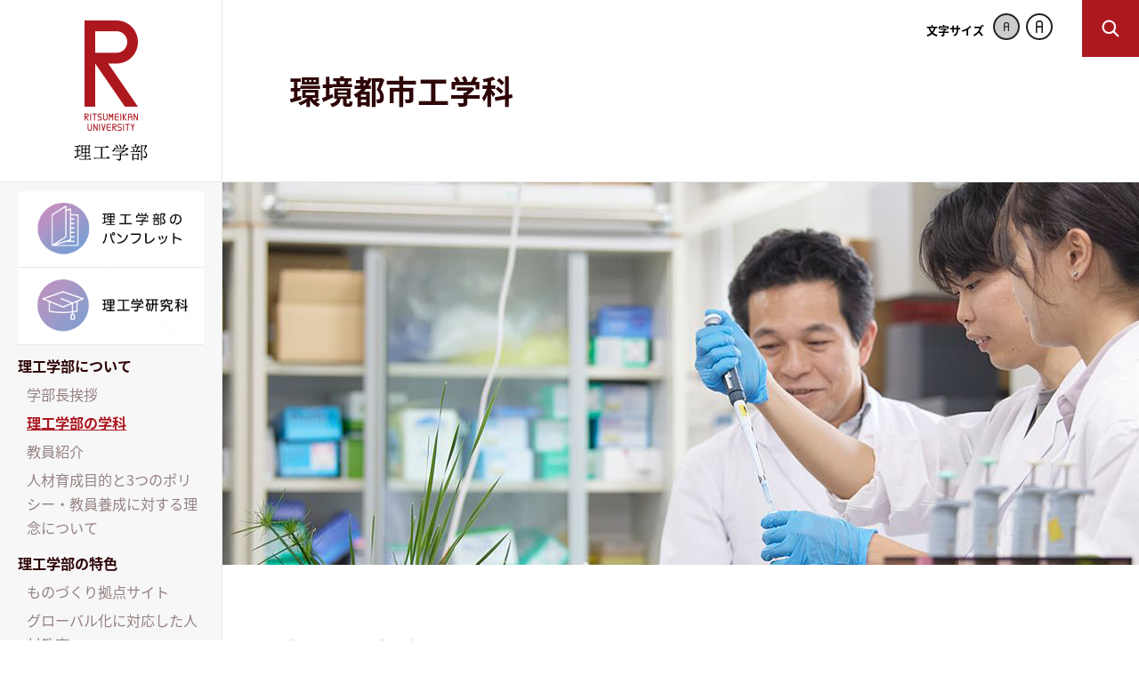

--- FILE ---
content_type: text/html;charset=UTF-8
request_url: https://www.ritsumei.ac.jp/se2017/department/es/
body_size: 46474
content:
<!DOCTYPE html><html lang="ja" prefix="og: http://ogp.me/ns#" class="global-html">
<head>
<meta http-equiv="Content-Type" content="text/html; charset=UTF-8" /><meta name="author" content="">
<meta name="description" content="数理科学科、物理科学科、電気電子工学科、電子情報工学科、機械工学科、ロボティクス学科、環境都市工学科、建築都市デザイン学科の8学科で構成されています。研究開発の第一線で長期にわたって活躍できる学生の輩出を目指しています。">
<meta name="keywords" content="立命館 数理,立命館 数学,立命館 物理,立命館 電気,立命館 電子,立命館電気電子,立命館 電子情報,立命館 機械,立命館 ロボ,立命館 環境,立命館 都市,立命館 土木,立命館 建築">
<title>環境都市工学科 | 理工学部 | 立命館大学</title>
<meta charset="UTF-8">
<meta name="viewport" content="width=device-width, user-scalable=no, initial-scale=1.0, maximum-scale=1.0, minimum-scale=1.0">
<meta http-equiv="X-UA-Compatible" content="IE=edge">

<meta property="og:site_name" content="理工学部 | 立命館大学">
<meta property="og:description" content="未来を切り開く革新は、わたしたちの飛躍から Beyond Borders of Innovations">
<meta property="og:image" content="https://www.ritsumei.ac.jp/se2017/assets/img/common/ogp.jpg">
<meta property="og:locale" content="ja_JP">
<meta property="article:author" content="https://www.facebook.com/ritsumeikanuniversity">

<!-- <link rel="icon" href="/se2017/assets/img/common/webclip.png">
<link rel="shortcut icon" href="/se2017/assets/img/common/webclip.png">
<link rel="shortcut icon" type="image/x-icon" href="favicon.ico"> -->

<script src="/se2017/assets/js/hookclass.js"></script>
<script src="/se2017/assets/js/browser.js"></script>

<!--[if lt IE 9]>
  <script src="https://cdnjs.cloudflare.com/ajax/libs/html5shiv/3.7.3/html5shiv-printshiv.min.js"></script>
<![endif]-->

<link rel="stylesheet" href="/se2017/assets/css/style.css">

<script src="/se2017/assets/js/vendor.js"></script>
<script src="/se2017/assets/js/jquery.easing.1.3.js"></script>
<script src="/se2017/assets/js/common.js"></script><meta property="og:type" content=“article”>
<meta property="og:url" content="http://www.ritsumei.ac.jp/se2017/department/es/">
<meta property="og:title" content="環境都市工学科 | 理工学部 | 立命館大学">
<meta property="og:description" content="数理科学科、物理科学科、電気電子工学科、電子情報工学科、機械工学科、ロボティクス学科、環境都市工学科、建築都市デザイン学科の8学科で構成されています。研究開発の第一線で長期にわたって活躍できる学生の輩出を目指しています。">

<link rel="stylesheet" href="/se2017/assets/css/department/detail/style.css">
<link rel="stylesheet" href="/se2017/assets/css/department/detail/detail.css">

<script src="/se2017/assets/js/department/index.js"></script>

<script type="text/javascript">
	$(function(){
		$('#nav01-02').find('> a').addClass('active');
		$('#department-nav').find('.nav-list__item').eq(6).addClass('active');
		new Common.Particles('SecTop');
	});
</script>

<script type="text/javascript">
$(function(){
  // trigger01をクリック
  $('.trigger01').on('click', function(){
    $('#Modal').find('.modal02').hide();
    $('#Modal').find('.modal01').show();
  });

  // trigger02をクリック
  $('.trigger02').on('click', function(){
    $('#Modal').find('.modal02').show();
    $('#Modal').find('.modal01').hide();
  });
});
</script></head>
<body>
<!-- Google Tag Manager GA4 -->
<noscript><iframe src="//www.googletagmanager.com/ns.html?id=GTM-T5MZCTW" style="display:none;visibility:hidden" width="0" height="0"></iframe></noscript>
<script>(function(w,d,s,l,i){w[l]=w[l]||[];w[l].push({'gtm.start':
new Date().getTime(),event:'gtm.js'});var f=d.getElementsByTagName(s)[0],
j=d.createElement(s),dl=l!='dataLayer'?'&l='+l:'';j.async=true;j.src=
'//www.googletagmanager.com/gtm.js?id='+i+dl;f.parentNode.insertBefore(j,f);
})(window,document,'script','dataLayer','GTM-T5MZCTW');</script>
<!-- End Google Tag Manager GA4 -->
<div class="l-page-wrapper">
  <div id="page" class="l-page">
  <div class="m-page-cover"></div>
  
  <!-- ———————————————————————————————————————————————————————
  UPPER WRAPPER
  ——————————————————————————————————————————————————————— -->
  <div class="l-page-upper-wrapper">
      <div class="l-page__header">
        <header id="Header" class="global-header">
          <p class="global-header__logo">
            <a href="/se2017/">
              <img src="/se2017/assets/img/common/logo.png" alt="立命館大学 理工学部" class="u-img--pc">
              <img src="/se2017/assets/img/common/logo_sp.png" alt="立命館大学 理工学部" class="u-img--tb" width="100" height="50">
            </a>
          </p>
          <p class="global-header__trg u-img--tb"><a href=""></a></p>
          <div class="global-header__nav-wrap">
  <nav class="global-header__nav">
    <p class="banner"><a href="/se2017/pamphlet/"><img src="/se2017/assets/img/common/ft_btn10.png" alt="理工学部のパンフレット" width="289" height="118"></a></p>
    <p class="banner"><a href="https://www.ritsumei.ac.jp/gsse/" target="_blank"><img src="/se2017/assets/img/common/ft_btn20.png" alt="理工学研究科" width="289" height="118"></a></p>
    <p class="ex u-img--tb"><a href="/se2017/">トップページ</a></p>
    <ul class="high">
      <li><span>理工学部について</span>
        <ul class="low">
          <li id="nav01-01"><a href="/se2017/greeting/">学部長挨拶</a></li>
          <li id="nav01-02"><a href="/se2017/department/">理工学部の学科</a></li>
          <!-- <li id="nav01-03"><a href="/se2017/navi/">目的から探す学科NAVI</a></li> -->
          <li id="nav01-04"><a href="/se2017/educators/">教員紹介</a></li>
          <li id="nav01-05"><a href="/se2017/policy/">人材育成目的と3つのポリシー・教員養成に対する理念について</a></li>
        </ul>
      </li>
      <li id="nav02-00"><a href="/se2017/feature/">理工学部の特色</a>
        <ul class="low">
          <li id="nav02-00"><a href="https://www.ritsumei.ac.jp/se2017/making-things/" target="_blank">ものづくり拠点サイト</a></li>
          <li id="nav02-01"><a href="/se2017/feature/global/">グローバル化に対応した人材教育</a></li>
          <li id="nav02-03"><a href="/se2017/feature/strengths/">数字で見る理工学部</a></li>
        </ul>
      </li>
      <li id="nav03-00"><a href="https://www.ritsumei.ac.jp/se2017/research-stories/">理工学部の最先端研究</a>
        <ul class="low">
          <li id="nav03-01"><a href="/se2017/research/facilities/">研究を支える施設・環境</a></li>
        </ul>
      </li>
      <!-- <li id="nav04-00"><a href="/se2017/life/">キャンパスライフ</a>
        <ul class="low u-img--tb">
          <li id="nav04-01"><a href="/se2017/oneday/">在学生の一日</a></li>
          <li id="nav04-01"><a href="/se2017/voice/">在学生VOICE</a></li>
        </ul>
      </li> -->
      <li id="nav05-00"><a href="/se2017/admission/">入試・学費について</a></li>
      <li><span>進路・就職</span>
        <ul class="low">
          <li id="nav06-01"><a href="/se2017/career/postgraduate/">可能性を広げる大学院進学</a></li>
          <li id="nav06-02"><a href="/se2017/career/achieve/">学部の就職実績</a></li>
          <li id="nav06-03"><a href="/se2017/career/voice/">進路決定者VOICE</a></li>
        </ul>
      </li>
      <li id="nav16-00"><a href="/se2017/evaluation/">自己評価・外部評価</a></li>
    </ul>
    <ul class="high u-img--tb">
      <li id="nav07-00"><a href="/se2017/news/">ニュース&amp;トピックス</a></li>
      <li id="nav08-00"><a href="https://www.ritsumei.ac.jp/accessmap/" target="_blank">交通アクセス</a></li>
      <li id="nav09-00"><a href="https://www.ritsumei.ac.jp/inquiry/" target="_blank">お問い合わせ</a></li>
      <li id="nav10-00"><a href="/students/se2017/student/">在学生の方へ</a></li>
      <li id="nav11-00"><a href="/se2017/graduate/">卒業生の方へ</a></li>
      <li id="nav12-00"><a href="https://www.ritsumei.ac.jp/staff-all/se2017/staff/">教職員の方へ</a></li>
    </ul>
    <ul class="other">
      <li id="nav13-00"><a href="https://www.ritsumei.ac.jp/ct/" target="_blank">在学生の方へ</a></li>
      <li id="nav14-00"><a href="/se2017/graduate/">卒業生の方へ</a></li>
      <li id="nav15-00"><a href="https://www.ritsumei.ac.jp/staff-all/se2017/documents-faculty.html" target="_blank">教職員の方へ</a></li>
    </ul>
    <p class="btn-close u-img--tb">
      <a href=""><span>×</span>閉じる</a>
    </p>
  </nav>
</div>
        </header>
      <!-- .l-page__header // --></div>
      <div id="Main" class="l-page__main">
        <div class="m-cover"></div>
        <div id="ControllerSearch" class="m-controller-search">
          <p class="m-controller-search__trg"><a href="" class="mi-hov01"></a></p>
          <div class="m-controller-search__searcher"><div class="inner">
            <form id="searchbox01" action="/se2017/search/" class="firstChild lastChild">
              <fieldset class="firstChild lastChild">
                <p class="input-wrap firstChild lastChild">
                  <input type="hidden" name="cx" value="001596769599986734257:bfdfmmyamfm" class="firstChild empty">
                  <input type="hidden" name="cof" value="FORID:11" class="empty">
                  <input type="text" class="input inputField empty" id="searchKeyword" name="q" size="10" placeholder="お探しの内容を入力してください">
                  <input type="image" class="submit lastChild empty btn mi-hov01" src="/se2017/assets/img/common/ico_search02.png" id="submit" value="検索">
                </p>
              </fieldset>
            </form>
          </div>
</div>
        </div>
<!-- .m-controller-search // -->
        <div id="ControllerFont" class="m-controller-font">
          <dl>
            <dt>文字サイズ</dt>
            <dd>
              <ul>
                <li><a href="" class="js-font-s"></a><br></li>
                <li><a href="" class="js-font-m"></a><br></li>
              </ul>
            </dd>
          </dl>
        </div>
<!-- .m-controller-font // -->
        <!-- ———————————————————————————————————————————————————————
        CONTENT
        ——————————————————————————————————————————————————————— -->
        <!-- ———————————————————————————————————————————————————————
					CONTENT
					——————————————————————————————————————————————————————— -->
					<div class="l-sec-low">
						<div class="l-sec-low__hdg">
							<h1>環境都市工学科</h1>
						</div><!-- .l-sec-low__hdg // -->
						<div class="m-sec-kv02" style="background-image: url(/se2017/assets/img/department/es/kv.jpg);"></div>
						<div id="SecTop" class="sec-top">
							<div class="sec-top-inline">
								<section class="sec-lead m-sec-lead m-sec-lead--pb0">
									<div class="l-wrap">
										<h2 class="m-sec-lead__hdg">
											安心・安全な生活、<br>快適で持続可能な社会を創造する
										</h2>
									</div><!-- .l-wrap // -->
								</section>
								<div class="m-anc-nav scrollerAll">
									<ul class="l-wrap">
										<li><a href="#Sec01">環境都市工学科の3つの特色</a></li>
										<li><a href="#Sec02">目指せる職業</a></li>
										<li><a href="#Sec03">主な科目</a></li>
										<!-- <li><a href="#Sec04">動画で見る環境都市工学科</a></li> -->
										<li><a href="#Sec05">学科教員紹介</a></li>
										<li><a href="#Sec06">進路決定者VOICE</a></li>
										<li><a href="https://www.ritsumei.ac.jp/se/rv/cee/confi/students/" target="_blank">在学生用</a></li>
									</ul>
								</div>
							</div><!-- .sec-top-inline // -->
						</div><!-- .sec-tp // -->
						<section id="Sec01" class="sec sec-feature">
							<h3 class="sec__hdg">環境都市工学科の3つの特色</h3>
							<div class="l-wrap">
								<div class="sec-feature-inner">
									<div class="block">
										<div class="box-txt">
											<h4 class="ttl">「ゆるやかなコース制」により、興味・関心に応じた専門性を習得</h4>
											<p class="lead">1回生で学科全体の概要を学んだ上で、2回生になる時「環境システム工学コース」と「都市システム工学コース」に分かれ、環境問題、都市問題の専門家として必要な知識を得ることができます。さらに卒業研究はコースにかかわらずどの分野の研究室も希望することができるという、ゆるやかなコース制が特色です。将来まだ何をしたいか決めきれていない人でも、すでに決めている人でも、入学後に自分自身の将来を見直すことができます。</p>
										</div><!-- .box-txt // -->
										<div class="box-img" style="background-image: url(/se2017/assets/img/department/es/feature_img01.jpg);"></div>
									</div><!-- .block // -->
									<div class="block">
										<div class="box-txt">
											<h4 class="ttl">JABEE（日本技術者教育認定機構）に認定された教育プログラム</h4>
											<p class="lead">環境都市工学科が設ける「環境工学デザインプログラム（JABEEプログラム）」はJABEE（日本技術者教育認定機構）に認定された教育プログラムです。これは、同プログラムの教育内容が国際的に通用する内容・水準であることを意味します。JABEEプログラムは全員が履修できるわけではなく、また、修了条件も厳しいですが、プログラム修了者には国家資格である「技術士」の一次試験合格者（昭和59年から平成27年までの合格率は37.8％※）と同等とみなされる特典が与えられます。</p><p class="lead"><br>※ 出典 公益社団法人日本技術士会HP</p>
										</div><!-- .box-txt // -->
										<div class="box-img" style="background-image: url(/se2017/assets/img/department/es/feature_img02.jpg);"></div>
									</div><!-- .block // -->
									<div class="block">
										<div class="box-txt">
											<h4 class="ttl">海外に飛び立って活躍する人材になる</h4>
											<p class="lead">環境都市工学科では、海外の大学や研究機関などを訪問し、フィールドワークを中心に体験的に環境・社会問題への取り組みを学ぶ「海外スタディ」というプログラムを実施します。参加した学生は、海外を経験することで“新たな知見”を得るとともに、“新たな自分”を見つけ，高い目標とモチベーションを得ることができます。これまでにカナダ・アメリカ・シンガポール・オランダ・フランス・ベトナムなど多くの国々で学習交流を続けています。</p>
										</div><!-- .box-txt // -->
										<div class="box-img" style="background-image: url(/se2017/assets/img/department/es/feature_img03.jpg);"></div>
									</div><!-- .block // -->
								</div><!-- .feature-inner // -->
							</div><!-- .l-wrap // -->
						</section><!-- .sec-feature // -->
						<section id="Sec02" class="sec sec-aim">
							<h3 class="sec__hdg">目指せる職業</h3>
							<div class="l-wrap">
								<ul class="sec-aim__list">
									<li>
										<span class="img"><img src="/se2017/assets/img/department/common/feature_ico17.png" alt=""></span>
										<span class="txt">国家公務員・地方上級公務員</span>
									</li>
									<li>
										<span class="img"><img src="/se2017/assets/img/department/common/feature_ico18.png" alt=""></span>
										<span class="txt">道路・鉄道・電力・上下水道</span>
									</li>
									<li>
										<span class="img"><img src="/se2017/assets/img/department/common/feature_ico19.png" alt=""></span>
										<span class="txt">建設会社・プラントメーカー</span>
									</li>
									<li>
										<span class="img"><img src="/se2017/assets/img/department/common/feature_ico20.png" alt=""></span>
										<span class="txt">建設・環境コンサルタント</span>
									</li>
								</ul>
								<p class="sec__btn"><a href="/se2017/career/achieve/#Sec07" class="c-btn02"><span>就職実績</span></a></p>
							</div><!-- .l-wrap // -->
						</section><!-- .sec-feature // -->
						<section id="Sec03" class="sec sec-primary">
							<h3 class="sec__hdg">主な科目</h3>
							<div class="l-wrap">
								<div class="sec-primary-inner">
									<div class="block">
										<div class="box-img">
											<span class="img"><img src="/se2017/assets/img/department/es/primary_img01.jpg" alt=""></span>
											<span class="ttl tac">海外スタディプログラム<br><span class="s">（環境システム工学コース／都市システム工学コース）</span></span>
										</div><!-- .box-img // -->
										<div class="box-txt">
											<h4 class="ttl tac">海外スタディプログラム<br><span class="s">（環境システム工学コース／都市システム工学コース）</span></h4>
											<p class="lead">卒業後の社会人、技術者として求められる国際的視野を身につけるために、海外での都市づくり・環境スタディを行います。北米、アジア、ヨーロッパなど、行き先は毎年異なりますが、各国に独特の都市・社会基盤・環境政策を学びながら、環境・都市・建築に関わる基礎的素養を修得します。また、訪問する大学の学生との交流会を実施することもあり、都市・環境問題を学ぶ学生同士でグローバルな意見交換をすることができます。</p>
										</div><!-- .box-txt // -->
									</div><!-- .block // -->
									<div class="block">
										<div class="box-img">
											<span class="img"><img src="/se2017/assets/img/department/es/primary_img02.jpg" alt=""></span>
											<span class="ttl tac">環境管理調査実習I<br><span class="s">（環境システム工学コース）</span></span>
										</div><!-- .box-img // -->
										<div class="box-txt">
											<h4 class="ttl tac">環境管理調査実習I<br><span class="s">（環境システム工学コース）</span></h4>
											<p class="lead">自然環境、都市環境を対象とした認識と解析能力を習得することを目的に一連の実験実習を行います。授業は「環境工学系」、「計画系」、「力学系」の3種類のシリーズから構成されます。環境工学系では環境水の採取を含む基礎的な水質分析に取り組みます。計画系では具体の地域（草津市や近江八幡市など）を対象にまちづくりの提案を行います。力学系では鉄筋コンクリートの力学特性について実験を通じて学習します。</p>
										</div><!-- .box-txt // -->
									</div><!-- .block // -->
									<div class="block">
										<div class="box-img">
											<span class="img"><img src="/se2017/assets/img/department/es/primary_img03.jpg" alt=""></span>
											<span class="ttl tac">環境システム専門演習I<br><span class="s">（環境システム工学コース）</span></span>
										</div><!-- .box-img // -->
										<div class="box-txt">
											<h4 class="ttl tac">環境システム専門演習<br><span class="s">（環境システム工学コース）</span></h4>
											<div class="lead">
												<p>この科目は、環境システム工学コースの全専任教員が担当する科目です。受講生は4つのクラスに分かれ、各クラスで複数の教員が、それぞれの専門内容に関する演習を交代で行います。取り組む内容は、大気汚染・悪臭対策、水環境フィールド調査、都市交通問題，食料と地球環境、環境管理計画、模型実験、シナリオ・プランニング、水質浄化・資源回収、地域課題解決、水辺環境、非破壊検査、再生可能エネルギーなど多岐に渡ります。</p>
											</div>
										</div><!-- .box-txt // -->
									</div><!-- .block // -->
									<div class="block">
										<div class="box-img">
											<span class="img"><img src="/se2017/assets/img/department/es/primary_img04.jpg" alt=""></span>
											<span class="ttl tac">都市防災工学I<br><span class="s">（都市システム工学コース）</span></span>
										</div><!-- .box-img // -->
										<div class="box-txt">
											<h4 class="ttl tac">都市防災工学I<br><span class="s">（都市システム工学コース）</span></h4>
											<p class="lead">日本の地形・地勢や気象をみると、雨、雪、風などの気象災害と、地震、噴火などの地震・火山災害、これらに起因する大規模火災など種々の災害を受ける可能性が非常に高いです。本授業では、発生する災害の物理的・社会的なメカニズムを論じると共に、それらに対する対策について、近現代の防災技術だけでなく、伝統文化の中で培われてきた伝統的な知恵や工夫についても学習します。その結果として、防災や環境保全に関する問題に対する解決能力を養うことを目指します。</p>
										</div><!-- .box-txt // -->
									</div><!-- .block // -->
									<div class="block">
										<div class="box-img">
											<span class="img"><img src="/se2017/assets/img/department/es/primary_img05.jpg" alt=""></span>
											<span class="ttl tac">環境都市工学実験I<br><span class="s">（都市システム工学コース）</span></span>
										</div><!-- .box-img // -->
										<div class="box-txt">
											<h4 class="ttl tac">環境都市工学実験I<br><span class="s">（都市システム工学コース）</span></h4>
											<p class="lead">建設材料、土質力学、水理学、構造力学に関連する基礎的な実験課題について取り組みます。大学内の実験施設を用いて毎回あるテーマに沿ってグループごとに実験を行い、実験課題の現象に関する基礎知識を得ます。都市システム工学の主要な分野の基礎知識をもとにして実験課題を理解し、レポートとして表現・整理します。理論にはないあいまいさを含む実現象の観察、それ対する対処方法を学ぶことにより、土木技術者としての技術者倫理を涵養することを目指します。</p>
										</div><!-- .box-txt // -->
									</div><!-- .block // -->
									<div class="block">
										<div class="box-img">
											<span class="img"><img src="/se2017/assets/img/department/es/primary_img06.jpg" alt=""></span>
											<span class="ttl tac">まちづくり演習<br><span class="s">（都市システム工学コース）</span></span>
										</div><!-- .box-img // -->
										<div class="box-txt">
											<h4 class="ttl tac">まちづくり演習<br><span class="s">（都市システム工学コース）</span></h4>
											<div class="lead">
												<p>「まちづくり」における都市システム工学の専門分野の必要性と、実務における技術者の役割、必要な能力などを理解するとともに、これまでに学習してきた都市システム工学に関する専門知識を総合的に用いて、まちづくりにおける問題解決をおこなうための考え方と方法について学びます。演習内容は、構造・材料、水理・地盤、都市計画、交通計画など、都市システム工学に関連した事例を対象に、設定された問題に対してグループワークで取り組み、問題の解決方法や計画の提案をおこないます。</p>
											</div>
										</div><!-- .box-txt // -->
									</div><!-- .block // -->
								</div><!-- .sec-primary-inner // -->
<div class="l-sec-btn">
<p class="sec__btn"><a href="#Modal" class="modal-lite-trigger c-btn02 trigger01"><span>環境都市工学科の2026年度カリキュラム</span></a></p>
<p class="sec__btn"><a href="#Modal" class="modal-lite-trigger c-btn02 trigger02"><span>環境都市工学科の2025年度カリキュラム</span></a></p>
</div>
							</div><!-- .l-wrap // -->
						</section><!-- .sec-primary // -->
						<section id="Sec04" class="sec sec-movie">
							<h3 class="sec__hdg">動画で見る環境都市工学科</h3>
							<div class="sec-movie__movie">
								<div class="mi-youtube">
									<div class="mi-youtube__outline">
										<div class="mi-youtube__inline">
											<iframe src="https://www.youtube.com/embed/sayEQcrbLX4" allowfullscreen="" width="640" height="360" frameborder="0"></iframe>
										</div>
									</div>
								</div><!-- .mi-youtube // -->
							</div><!-- .sec-movie__movie // -->
							<div class="l-wrap">
								<p class="notes">環境都市工学実験では、鉄筋コンクリートはりを製作して載荷試験を行い、その壊れ方を実際に確認しています。動画の最後では鉄筋コンクリートはりが、せん断破壊している様子が見られます。</p>
							</div>
						</section><!-- .sec-feature // -->
						<section id="Sec05" class="sec sec-staff">
							<h3 class="sec__hdg">教員紹介</h3>
							<div class="l-wrap">
								<div class="sec-staff-inner">
									<div class="block">
										<div class="box-img">
											<img src="/se2017/assets/img/department/es/staff_img01.jpg" alt="">
										</div><!-- .box-img // -->
										<div class="box-txt">
											<h4 class="ttl">構造物の強度、鋼構造、設計法、補修・補強</h4>
											<div class="bt">
												<div class="left">
													<p class="name">
														<span class="main">野阪 克義</span>
														<span class="sub">教授</span>
													</p>
													<dl>
														<dt>所属学科</dt>
														<dd>環境都市工学科</dd>
													</dl>
													<dl>
														<dt>研究室</dt>
														<dd>橋梁工学研究室</dd>
													</dl>
												</div><!-- .left // -->
												<div class="right">
													<p class="btn"><a href="/se2017/educators/detail/?id=117" class="c-btn01">もっと詳しく</a></p>
												</div><!-- .right // -->
											</div><!-- .bt // -->
										</div><!-- .box-txt // -->
									</div><!-- .block // -->
									<div class="block">
										<div class="box-img">
											<img src="/se2017/assets/img/department/es/staff_img02.jpg" alt="">
										</div><!-- .box-img // -->
										<div class="box-txt">
											<h4 class="ttl">大気質評価、生物処理</h4>
											<div class="bt">
												<div class="left">
													<p class="name">
														<span class="main">樋口 能士</span>
														<span class="sub">教授</span>
													</p>
													<dl>
														<dt>所属学科</dt>
														<dd>環境都市工学科</dd>
													</dl>
													<dl>
														<dt>研究室</dt>
														<dd>大気環境工学研究室</dd>
													</dl>
												</div><!-- .left // -->
												<div class="right">
													<p class="btn"><a href="/se2017/educators/detail/?id=116" class="c-btn01">もっと詳しく</a></p>
												</div><!-- .right // -->
											</div><!-- .bt // -->
										</div><!-- .box-txt // -->
									</div><!-- .block // -->
								</div><!-- .sec-staff-inner // -->
								<p class="sec__btn"><a href="/se2017/educators/?department=%E7%92%B0%E5%A2%83%E9%83%BD%E5%B8%82%E5%B7%A5%E5%AD%A6%E7%A7%91" class="c-btn02"><span>環境都市工学科教員一覧</span></a></p>
							</div><!-- .l-wrap // -->
						</section><!-- .sec-staff // -->
						<section id="Sec06" class="sec m-sec-voice">
							<div class="l-wrap">
								<h2 class="m-sec-voice__hdg">進路決定者VOICE</h2>
								<div class="m-voice-box">
									<div class="m-voice-box__inner">
										<div class="box-txt">
											<h4 class="ttl">迷ったらまずチャレンジ！</h4>
											<p class="lead">皆さんは入学後のビジョンを持っていますか。サークルに力を入れたい、留学に行きたい、しっかり勉強したいなど思いはそれぞれだと思います。立命館大学は学生がやりたいことを応援してくれる方々が大勢いらっしゃいます。自分がやりたいと思ったことは迷わずに積極的にぶつけてください。チャレンジしてください。その思いに応えてくれる仲間が必ず大学にはいますし。何にも代え難い自分だけの財産になるはずです。皆さんが素晴らしい仲間と出会い、切磋琢磨しあい、楽しく充実した大学生活を送られることを切に願っています。
											</p>
											<p class="btn">
												<a href="/se2017/career/voice/detail07/" class="c-btn01">もっと詳しく</a>
											</p>
										</div><!-- .box-txt // -->
										<div class="box-img">
											<div class="img">
												<img src="/se2017/assets/img/department/es/voice_img01.jpg" alt="" width="282" height="282">
											</div><!-- .img // -->
											<div class="txt">
												<p class="name">
													<span class="main">K. K.</span>
													<span class="sub">さん</span>
												</p>
												<p class="lead">
													環境都市専攻 M2<br>
													(株)日立製作所
												</p>
											</div><!-- .txt // -->
										</div><!-- .box-img // -->
									</div><!-- .m-voice-box__inner // -->
									<p class="m-voice-box__btn sec__btn"><a href="/se2017/career/voice/detail07/" class="c-btn02"><span>もっと詳しく</span></a></p>
								</div><!-- .m-voice-box // -->
							</div><!-- .l-wrap // -->
						</section><!-- .sec-voice // -->
						<section id="Sec07" class="sec sec-more">
							<div class="l-wrap">
								<p class="btn">
									<a href="https://www.ritsumei.ac.jp/se2017/department/es/cee/" class="c-btn01" target="_blank"><span class="c-ico-blank">環境都市工学科についてもっと知る</span></a>
									<a href="https://www.ritsumei.ac.jp/se/rv/cee/confi/students/" class="c-btn01" target="_blank"><span class="c-ico-blank">在学生用</span></a>
								</p>
								<p class="bnr"><a href="./cee/">
									<img src="/se2017/assets/img/department/es/cee_bnr.png" alt="" class="u-img--pc" width="1230" height="200">
									<img src="/se2017/assets/img/department/es/cee_bnr_sp.png" alt="" class="u-img--sp" width="580" height="532">
								</a></p>
							</div><!-- .l-wrap // -->
						</section><!-- .sec-more // -->
                                                <div class="department-nav" id="department-nav">
							<ul class="nav-list">
								<li class="nav-list__item">
									<a href="/se2017/department/ms/">
										<p class="img"><img src="/se2017/assets/img/department/common/list_img01.jpg" alt="" width="125" height="125"></p>
										<p class="name">数理科学科</p>
									</a>
								</li>
								<li class="nav-list__item">
									<a href="/se2017/department/ph/">
										<p class="img"><img src="/se2017/assets/img/department/common/list_img02.jpg" alt="" width="125" height="125"></p>
										<p class="name">物理科学科</p>
									</a>
								</li>
								<li class="nav-list__item">
									<a href="/se2017/department/ee/">
										<p class="img"><img src="/se2017/assets/img/department/common/list_img03.jpg" alt="" width="125" height="125"></p>
										<p class="name">電気電子工学科</p>
									</a>
								</li>
								<li class="nav-list__item">
									<a href="/se2017/department/ei/">
										<p class="img"><img src="/se2017/assets/img/department/common/list_img04.jpg" alt="" width="125" height="125"></p>
										<p class="name">電子情報工学科</p>
									</a>
								</li>
								<li class="nav-list__item">
									<a href="/se2017/department/me/">
										<p class="img"><img src="/se2017/assets/img/department/common/list_img05.jpg" alt="" width="125" height="125"></p>
										<p class="name">機械工学科</p>
									</a>
								</li>
								<li class="nav-list__item">
									<a href="/se2017/department/ro/">
										<p class="img"><img src="/se2017/assets/img/department/common/list_img06.jpg" alt="" width="125" height="125"></p>
										<p class="name">ロボティクス学科</p>
									</a>
								</li>
								<li class="nav-list__item">
									<a href="/se2017/department/es/">
										<p class="img"><img src="/se2017/assets/img/department/common/list_img07.jpg" alt="" width="125" height="125"></p>
										<p class="name">環境都市工学科</p>
									</a>
								</li>
								<li class="nav-list__item">
									<a href="/se2017/department/aud/">
										<p class="img"><img src="/se2017/assets/img/department/common/list_img08.jpg" alt="" width="125" height="125"></p>
										<p class="name">建築都市デザイン学科</p>
									</a>
								</li>
							</ul><!-- .nav-list -->
						</div><!-- .department-nav // -->
					</div><!-- .l-sec-low // -->
					<div class="m-low-next">
						<p class="btn">
							<a href="../aud/">
								<span>
									<span class="sub f-style01">NEXT</span>
									建築都市デザイン学科
								</span>
							</a>
						</p>
						<p class="index"><a href="/se2017/department/" class="js-department-nav-trigger">学科一覧</a></p>
					</div>
				<!-- .l-page__main // -->
                               <div class="sec-modal" id="Modal">
					<div class="cover"><span class="close"></span></div>
					<div class="content">
						<img src="/se2017/assets/img/department/pic07_2026.jpg" alt="" width="1000" height="428" class="modal01">
<img src="/se2017/assets/img/department/pic07_2025.jpg" alt="" width="1000" height="428" class="modal02">
					</div><!-- .content // -->
				</div><!-- #Modal // -->
      <!-- .l-page__main // --></div>
    </div>
<!-- .l-page-upper-wrapper // -->
    <!-- ———————————————————————————————————————————————————————
    FOOTER
    ——————————————————————————————————————————————————————— -->
    <div class="l-page__footer">
      <footer id="Footer" class="global-footer">
        <div class="admissions-info">
          <a href="http://ritsnet.ritsumei.jp/" class="mi-hov01" target="_blank">
            <p class="img"><img src="/se2017/assets/img/common/admissions-info_img.png" alt="" width="116" height="116"></p>
            <p class="txt">
              <span class="sub">入試に役立つ情報を発信</span>
              <span class="main">入試情報</span>
            </p>
          </a>
        </div>
<!-- .admissions-info // -->
        <div class="m-controller-ft">
          <div class="m-controller-ft__sns">
            <p class="f-style01">SHARE</p>
            <ul>
              <li class="fb mi-hov01"><a href="http://facebook.com/sharer.php?u=https://www.ritsumei.ac.jp/se2017/&amp;t=シェアテキスト。ダミーテキストです。" target="_blank" onclick="window.open(this.href, 'FBwindow', 'width=650, height=450, menubar=no, toolbar=no, scrollbars=yes'); return false;"></a><br></li>
              <li class="tw mi-hov01"><a href="http://twitter.com/share?text=シェアテキスト。ダミーテキストです。&amp;url=https://www.ritsumei.ac.jp/se2017/" onclick="window.open(encodeURI(decodeURI(this.href)), 'tweetwindow', 'width=650, height=470, personalbar=0, toolbar=0, scrollbars=1, sizable=1'); return false;" rel="nofollow"></a><br></li>
            </ul>
          </div>
          <p class="m-controller-ft__pagetop mi-hov01">
            <a href="#" class="scroller"></a>
          </p>
        </div>
<!-- .m-controller-ft // -->
        <div class="ft-tp">
          <div class="inner">
            <div class="ft-tp__search"><div class="ft-tp__search-inner">
              <div id="searchbox" class="lastChild">
                <form id="searchbox02" action="/se2017/search/" class="firstChild lastChild">
                  <fieldset class="firstChild lastChild">
                    <p class="firstChild lastChild">
                      <input type="hidden" name="cx" value="001596769599986734257:bfdfmmyamfm" class="firstChild empty">
                      <input type="hidden" name="cof" value="FORID:11" class="empty">
                      <input type="text" class="input inputField empty" id="searchKeyword" name="q" size="10" placeholder="お探しの内容は見つかりましたか？">
                      <input type="image" class="submit lastChild empty btn mi-hov01" src="/se2017/assets/img/common/ico_search03.png" id="submit" value="検索">
                    </p>
                  </fieldset>
                </form>
              </div>
              <!--<input type="search" class="input" placeholder="お探しの内容は見つかりましたか？"><input type="image" src="/se2017/assets/img/common/ico_search03.png" class="btn mi-hov01" width="72" height="72">-->
            </div>
</div>
<!-- .ft-tp__search // -->
            <p class="ft-tp__sp-btn u-img--sp">
              <a href="">
                サイトマップを開く
              </a>
            </p>
            <div class="sp-menu">
              <div class="ft-tp__nav">
                <div class="sp-wrap">
                  <div class="sep">
                    <div class="list">
                      <p><span>理工学部について</span></p>
                      <div class="low">
                        <ul>
                          <li><a href="/se2017/greeting/">学部長挨拶</a></li>
                          <li><a href="/se2017/department/">理工学部の学科</a></li>
                          <!-- <li><a href="/se2017/navi/">目的から探す学科NAVI</a></li>
-->
                          <li><a href="/se2017/educators/">教員紹介</a></li>
                          <li><a href="/se2017/policy/">人材育成目的と3つのポリシー・教員養成に対する理念について</a></li>
                        </ul>
                      </div>
                    </div>
                    <div class="list">
                      <p><a href="/se2017/feature/">理工学部の特色</a></p>
                      <div class="low">
                        <ul>
                          <li id="nav02-00"><a href="https://www.ritsumei.ac.jp/se2017/making-things/" target="_blank">ものづくり拠点サイト</a></li>
                          <li id="nav02-01"><a href="/se2017/feature/global/">グローバル化に対応した人材教育</a></li>
                          <li><a href="/se2017/feature/voice/">留学プログラム参加者のVOICE</a></li>
                          <li><a href="/se2017/feature/strengths/">数字で見る理工学部</a></li>
                        </ul>
                      </div>
                    </div>
                    <div class="list">
                      <p><a href="https://www.ritsumei.ac.jp/se2017/research-stories/">理工学部の最先端研究</a></p>
                      <div class="low">
                        <ul>
                          <li><a href="/se2017/research/facilities/">研究を支える施設・環境</a></li>
                        </ul>
                      </div>
                    </div>
                    <!-- <div class="list">
                      <p><a href="/se2017/life/">キャンパスライフ</a></p>
                      <div class="low">
                        <ul>
                          <li><a href="/se2017/life/oneday/">在学生の一日</a></li>
                          <li><a href="/se2017/life/voice/">在学生VOICE</a></li>
                        </ul>
                      </div>
                    </div>
-->
                  </div>
<!-- .sep // -->
                  <div class="sep">
                    <div class="list">
                      <p><a href="/se2017/admission/">入試・学費について</a></p>
                    </div>
                    <div class="list">
                      <p><span>進路・就職</span></p>
                      <div class="low">
                        <ul>
                          <li><a href="/se2017/career/postgraduate/">可能性を広げる大学院進学</a></li>
                          <li><a href="/se2017/career/achieve/">学部の就職実績</a></li>
                          <li><a href="/se2017/career/voice/">進路決定者VOICE</a></li>
                        </ul>
                      </div>
                    </div>
                    <div class="list">
                      <p><a href="https://www.ritsumei.ac.jp/accessmap/" target="_blank">交通アクセス</a></p>
                    </div>
                    <div class="list">
                      <p><a href="https://www.ritsumei.ac.jp/inquiry/" target="_blank">お問い合わせ</a></p>
                    </div>
                  </div>
<!-- .sep // -->
                </div>
<!-- .sp-wrap // -->
              </div>
<!-- .ft-tp__nav // -->
            </div>
<!-- .sp-menu // -->
            <div class="ft-tp__bnr">
              <p class="ft-tp__bnr-hdg">関連サイト一覧</p>
              <ul class="ft-tp__bnr-slider m-carousel ft-tp__bnr-list">
                <li class="mi-hov01"><a href="/se2017/pamphlet/"><img src="/se2017/assets/img/common/ft_btn10.png" alt="理工学部のパンフレット" width="289" height="118"></a></li>
                <li class="mi-hov01"><a href="https://www.ritsumei.ac.jp/se2017/file/life-book.pdf" target="_blank"><img src="https://www.ritsumei.ac.jp/se2017/assets/img/common/ft_btn09.png" alt="理工LIFE BOOK" width="289" height="118"></a></li>
                <li class="mi-hov01"><a href="https://www.ritsumei.ac.jp/se2012/rikeigirls/" target="_blank"><img src="https://www.ritsumei.ac.jp/se2017/assets/img/common/ft_btn01.jpg" alt="GOGO理系女子" width="289" height="118"></a></li>
                <li class="mi-hov01"><a href="https://www.ritsumei.ac.jp/tanq/" target="_blank"><img src="https://www.ritsumei.ac.jp/se2017/assets/img/common/ft_btn02.jpg" alt="TANQ「？」があるなら実験だ" width="289" height="118"></a></li>
                <li class="mi-hov01"><a href="http://ritsnet.ritsumei.jp/movie/faculty/se.html" target="_blank"><img src="https://www.ritsumei.ac.jp/se2017/assets/img/common/ft_btn07.png" alt="動画で見る理工学部子" width="289" height="118"></a></li>
                <li class="mi-hov01"><a href="https://www.ritsumei.ac.jp/gsse/" target="_blank"><img src="https://www.ritsumei.ac.jp/se2017/assets/img/common/ft_btn04.jpg" alt="立命館大学院理工学研究科" width="289" height="118"></a></li>
                <!-- <li class="mi-hov01"><a href="https://www.ritsumei.ac.jp/se2012/bkc20/index.html" target="_blank"><img src="https://www.ritsumei.ac.jp/se2017/assets/img/common/ft_btn06.jpg" alt="理工学部BKC移転20周年記念事業" width="289" height="118"></a></li> -->
              </ul>
            </div>
<!-- .ft-tp__bnr // -->
          </div>
<!-- .inner // -->
        </div>
<!-- .ft-md // -->
        <div class="ft-bt">
          <div class="inner" style="min-height: 100px;">
            <ul class="ft-bt__nav">
              <li><a href="/se2017/sitemap/">サイトマップ</a></li>
              <li><a href="https://www.ritsumei.ac.jp/sitepolicy/" target="_blank">サイトポリシー</a></li>
              <li><a href="https://www.ritsumei.ac.jp/privacypolicy/" target="_blank">プライバシーポリシー</a></li>
            </ul>
            <p class="ft-bt__copy"><small>© Ritsumeikan Univ. All rights reserved</small></p>
            <p class="ft-bt__name"><a href="https://www.ritsumei.ac.jp/top/" target="_blank"><img src="/se2017/assets/img/common/ft_logo02.png" alt="" width="166" height="44"></a></p>
          </div>
<!-- .inner // -->
        </div>
<!-- .ft-bt // -->
      </footer>
    <!-- .l-page__footer // --></div>
  <!-- .l-page // --></div>
<!-- .l-page-wrapper // --></div></body>
</html>


--- FILE ---
content_type: text/css;charset=UTF-8
request_url: https://www.ritsumei.ac.jp/se2017/assets/css/style.css/
body_size: 72432
content:
@charset 'UTF-8';
/*!
 * ress.css • v1.2.2
 * MIT License
 * github.com/filipelinhares/ress
 */
@import url(//fonts.googleapis.com/earlyaccess/notosansjapanese.css);
@import url(//fonts.googleapis.com/css?family=Roboto+Condensed);

.slick-slider,
a {
  -webkit-tap-highlight-color: transparent
}

a,
button,
input,
select,
textarea {
  background-color: transparent;
  color: inherit
}

a,
legend {
  color: inherit
}

img,
legend {
  max-width: 100%
}

progress,
sub,
sup {
  vertical-align: baseline
}

.slick-slider,
html {
  box-sizing: border-box
}

a:link,
a:visited,
abbr[title] {
  text-decoration: none
}

.cf:after,
.slick-track:after {
  clear: both
}

.slick-loading .slick-slide,
.slick-loading .slick-track {
  visibility: hidden
}

*,
::after,
::before {
  box-sizing: inherit;
  background-repeat: no-repeat
}

::after,
::before {
  vertical-align: inherit;
  text-decoration: inherit
}

* {
  margin: 0;
  padding: 0
}

audio:not([controls]) {
  display: none;
  height: 0
}

button,
hr {
  overflow: visible
}

article,
aside,
details,
figcaption,
figure,
footer,
header,
main,
menu,
nav,
section,
summary {
  display: block
}

summary {
  display: list-item
}

small {
  font-size: 80%
}

[hidden],
template {
  display: none
}

abbr[title] {
  border-bottom: 1px dotted
}

a {
  -webkit-text-decoration-skip: objects
}

a:active,
a:hover {
  outline-width: 0;
  cursor: pointer;
}

code,
kbd,
pre,
samp {
  font-family: monospace, monospace
}

b,
strong {
  font-weight: bolder
}

dfn {
  font-style: italic
}

mark {
  background-color: #ff0;
  color: #000
}

sub,
sup {
  position: relative;
  font-size: 75%;
  line-height: 0
}

sub {
  bottom: -.25em
}

sup {
  top: -.5em
}

input {
  border-radius: 0
}

[aria-controls],
[role=button],
[type=button],
[type=reset],
[type=submit],
button {
  cursor: pointer
}

[aria-disabled],
[disabled] {
  cursor: default
}

[type=number] {
  width: auto
}

[type=search]::-webkit-search-cancel-button,
[type=search]::-webkit-search-decoration {
  -webkit-appearance: none
}

textarea {
  overflow: auto;
  resize: vertical
}

button,
input,
optgroup,
select,
textarea {
  font: inherit
}

optgroup {
  font-weight: 700
}

[type=button]::-moz-focus-inner,
[type=reset]::-moz-focus-inner,
[type=submit]::-moz-focus-inner,
button::-moz-focus-inner {
  padding: 0;
  border-style: 0
}

[type=button]::-moz-focus-inner,
[type=reset]::-moz-focus-inner,
[type=submit]::-moz-focus-inner,
button:-moz-focusring {
  outline: ButtonText dotted 1px
}

[type=reset],
[type=submit],
button,
html [type=button] {
  -webkit-appearance: button
}

button,
select {
  text-transform: none
}

button,
input,
select,
textarea {
  border-style: none
}

select {
  -webkit-appearance: none;
  -moz-appearance: none
}

select::-ms-expand {
  display: none
}

select::-ms-value {
  color: currentColor
}

legend {
  display: table;
  border: 0;
  white-space: normal
}

::-webkit-file-upload-button {
  font: inherit;
  -webkit-appearance: button
}

.c-hdg .main,
.f-style01 {
  font-family: rits
}

[type=search] {
  outline-offset: -2px;
  -webkit-appearance: textfield
}

img {
  border-style: none;
  height: auto;
  vertical-align: middle
}

svg:not(:root) {
  overflow: hidden
}

audio,
canvas,
progress,
video {
  display: inline-block
}

@media screen {
  [hidden~=screen] {
    display: inherit
  }

  [hidden~=screen]:not(:active):not(:focus):not(:target) {
    position: absolute !important;
    clip: rect(0 0 0 0) !important
  }
}

[aria-busy=true] {
  cursor: progress
}

@font-face {
  font-family: rits;
  font-weight: 400;
  font-style: normal;
  src: url(/se2017/assets/font/rits.eot);
  src: url(/se2017/assets/font/rits.eot?#iefix) format('embedded-opentype'), url(/se2017/assets/font/rits.woff) format('woff'), url(/se2017/assets/font/rits.ttf) format('truetype')
}

.f-style01 {
  font-weight: 400;
  line-height: normal;
  letter-spacing: 2px
}

.c-lead,
body {
  line-height: 1.8
}

html {
  overflow-y: scroll;
  -webkit-text-size-adjust: 100%;
  font-size: 18px
}

.l-page-upper-wrapper,
.l-page-wrapper {
  overflow: hidden
}

html.js-font-m.mode-pc {
  font-size: 20px
}

head {
  font-family: pc
}

@media only screen and (max-width:1200px) {
  head {
    font-family: tb
  }
}

@media only screen and (max-width:900px) {

  html,
  html.js-font-m {
    font-size: 14px
  }

  html {
    width: 100%;
    height: 100%
  }

  head {
    font-family: sp
  }
}

body {
  word-wrap: break-word;
  color: #2e0608;
  font-family: 'Noto Sans Japanese', 'Hiragino Sans', 'ヒラギノ角ゴシック', 'Hiragino Kaku Gothic Pro', 'ヒラギノ角ゴ Pro W3', 'メイリオ', Meiryo, 'ＭＳ Ｐゴシック', Osaka, Verdana, sans-serif;
  font-size: 18px
}

.js-font-m body {
  font-size: 20px
}

ul {
  list-style: none
}

.cf:after {
  display: table;
  content: ''
}

em {
  color: #ad181f;
  font-style: normal
}

fieldset {
  border: none
}

::-moz-selection {
  background-color: #b3d4fc;
  color: #fff;
  text-shadow: none
}

::selection {
  background-color: #b3d4fc;
  color: #fff;
  text-shadow: none
}

.is-loading .l-page-wrapper {
  overflow: hidden;
  position: fixed;
  top: 0;
  left: 0;
  width: 100%;
  height: 100%
}

@media only screen and (max-width:1200px) {
  .l-page {
    position: relative
  }
}

.l-page__main {
  position: relative;
  margin: 0 0 0 250px
}

.l-page__main .particles-js-canvas-el {
  position: absolute;
  top: 0;
  left: 0;
  z-index: -1;
  width: 100%;
  height: 100%
}

@media only screen and (max-width:1200px) {
  .l-page__main {
    margin: 0
  }
}

.l-inner-base {
  margin: 0 80px
}

.l-wrap {
  position: relative;
  padding: 0 60px
}

@media only screen and (max-width:900px) {

  .js-font-m body,
  body {
    font-size: 14px
  }

  body {
    width: 100%;
    min-width: 320px;
    height: 100%;
    line-height: 1.5
  }

  .l-wrap {
    width: auto;
    padding: 0 15px
  }
}

.l-sec-low__hdg {
  display: table;
  position: relative;
  width: 100%;
  height: 205px;
  border-bottom: 1px solid #e6e6e6
}

.l-sec-low__hdg .page-hdg,
.l-sec-low__hdg h1 {
  display: table-cell;
  padding-left: 75px;
  vertical-align: middle;
  font-size: 2rem;
  font-weight: 700;
  line-height: 1
}

@media only screen and (max-width:900px) {

  .l-sec-low__hdg .page-hdg,
  .l-sec-low__hdg h1 {
    font-size: 2.57143rem
  }
}

.l-sec-low__hdg .page-hdg>span,
.l-sec-low__hdg h1>span {
  display: block
}

.l-sec-low__hdg .page-hdg .sub,
.l-sec-low__hdg h1 .sub {
  margin-bottom: 14px;
  color: #ad181f;
  font-size: 1.11111rem
}

@media only screen and (max-width:900px) {

  .l-sec-low__hdg .page-hdg .sub,
  .l-sec-low__hdg h1 .sub {
    font-size: 1.42857rem
  }
}

.l-sec-low__hdg .page-hdg.f-style01,
.l-sec-low__hdg h1.f-style01 {
  font-size: 3.22222rem
}

@media only screen and (max-width:900px) {

  .l-sec-low__hdg .page-hdg.f-style01,
  .l-sec-low__hdg h1.f-style01 {
    font-size: 4.14286rem
  }
}

.l-sec-low__hdg .btn {
  position: absolute;
  top: 50%;
  right: 80px;
  text-align: center
}

.l-sec-low__hdg .btn a {
  display: block;
  padding: 10px 60px;
  border: 2px solid #e6e6e6;
  font-size: .88889rem;
  font-weight: 700
}

@media only screen and (max-width:900px) {
  .l-sec-low__hdg .btn a {
    font-size: 1.14286rem
  }
}

.l-sec-low__hdg .btn a::before {
  margin-right: 15px;
  padding-left: 20px;
  background: url(/se2017/assets/img/common/ico_arw01.png) 0 50% no-repeat;
  background-size: 15px;
  content: ''
}

.l-sec-low__hdg .btn a:hover {
  color: #ad181f
}

.l-sec-low__hdg--ghost {
  height: 520px;
  color: #fff
}

.l-sec-low__hdg--ghost .page-hdg,
.l-sec-low__hdg--ghost h1 {
  font-size: 2.66667rem;
  font-weight: 700
}

@media only screen and (max-width:900px) {

  .l-sec-low__hdg--ghost .page-hdg,
  .l-sec-low__hdg--ghost h1 {
    font-size: 3.42857rem
  }
}

.l-sec-low__hdg--ghost .lead {
  font-size: 1.33333rem
}

@media only screen and (max-width:900px) {
  .l-sec-low__hdg--ghost .lead {
    font-size: 1.71429rem
  }
}

.l-sec-low__inner {
  max-width: 1290px;
  margin: 0 auto;
  padding-right: 60px;
  padding-left: 60px
}

.l-sec-low__cont {
  min-height: 745px;
  padding-bottom: 0
}

.l-sec-low--picture-mv {
  padding-top: 0
}

.l-sec-low--picture-mv .l-sec-low__hdg {
  display: block;
  height: auto;
  background-repeat: no-repeat;
  background-position: center;
  background-size: cover;
  color: #fff
}

.l-sec-low--picture-mv .l-sec-low__hdg .page-hdg,
.l-sec-low--picture-mv .l-sec-low__hdg h1 {
  display: block;
  width: 100%;
  height: 520px;
  padding-top: 193px;
  padding-left: 0;
  background-image: -webkit-linear-gradient(top, #fff, #fff);
  background-image: linear-gradient(to bottom, #fff, #fff);
  background-repeat: no-repeat;
  background-position: center top 312px;
  background-size: 40px 1px;
  text-align: center;
  font-size: 2.66667rem;
  letter-spacing: 4px
}

@media only screen and (max-width:900px) {

  .l-sec-low--picture-mv .l-sec-low__hdg .page-hdg,
  .l-sec-low--picture-mv .l-sec-low__hdg h1 {
    font-size: 3.42857rem
  }
}

.l-sec-low--picture-mv .l-sec-low__hdg .page-hdg .en,
.l-sec-low--picture-mv .l-sec-low__hdg h1 .en {
  display: block;
  margin-top: 26px;
  font-size: 1.33333rem;
  letter-spacing: 0
}

@media only screen and (max-width:1200px) {
  .l-sec-low {
    padding-top: 0
  }

  .l-sec-low__hdg .btn {
    -webkit-transform: translateY(-50%);
    -ms-transform: translateY(-50%);
    transform: translateY(-50%)
  }
}

@media only screen and (max-width:900px) {

  .l-sec-low--picture-mv .l-sec-low__hdg .page-hdg .en,
  .l-sec-low--picture-mv .l-sec-low__hdg h1 .en {
    font-size: 1.71429rem
  }

  .l-sec-low {
    padding-top: 0
  }

  .l-sec-low__hdg {
    display: block;
    height: auto;
    border-bottom: 1px solid #e6e6e6;
    background: #f7f7f7
  }

  .l-sec-low__hdg .page-hdg,
  .l-sec-low__hdg h1 {
    display: block;
    padding: 15px;
    font-size: 19px;
    line-height: 1.5
  }

  .l-sec-low__hdg .page-hdg .sub,
  .l-sec-low__hdg h1 .sub {
    margin-bottom: 4px;
    font-size: .55556rem
  }
}

@media only screen and (max-width:900px) and (max-width:900px) {

  .l-sec-low__hdg .page-hdg .sub,
  .l-sec-low__hdg h1 .sub {
    font-size: .71429rem
  }
}

@media only screen and (max-width:900px) {

  .l-sec-low__hdg .page-hdg.f-style01,
  .l-sec-low__hdg h1.f-style01 {
    font-size: 32px
  }

  .l-sec-low__hdg .btn {
    right: 15px
  }

  .l-sec-low__hdg .btn a {
    display: block;
    width: auto;
    padding: 0;
    border: none;
    font-size: 13px
  }

  .l-sec-low__hdg .btn a::before {
    margin-right: 10px;
    padding-left: 14px;
    background-size: 14px 13px
  }

  .l-sec-low__hdg .btn a:hover {
    background: 0 0
  }

  .l-sec-low__inner {
    max-width: inherit;
    margin: 0;
    padding-right: 15px;
    padding-left: 15px
  }

  .l-sec-low__cont {
    min-height: inherit;
    padding-bottom: 0
  }

  .l-sec-low--picture-mv .l-sec-low__hdg .page-hdg,
  .l-sec-low--picture-mv .l-sec-low__hdg h1 {
    height: 234px;
    padding-top: 75px;
    padding-right: 0;
    padding-bottom: 115px;
    background-position: center top 130px;
    background-size: 20px 1px;
    font-size: 24px;
    letter-spacing: 3px
  }

  .l-sec-low--picture-mv .l-sec-low__hdg .page-hdg .en,
  .l-sec-low--picture-mv .l-sec-low__hdg h1 .en {
    bottom: 85px;
    font-size: 1rem
  }
}

.global-header,
.l-flex-grid {
  display: -webkit-box;
  display: -webkit-flex;
  display: -ms-flexbox
}

.global-header__nav,
.global-header__nav .other li {
  border-top: 1px solid #e8e8e8
}

.l-own-inner {
  padding: 0 60px
}

.browser-ie .page-hdg.l-own-inner,
.browser-ie h1.l-own-inner {
  font-size: 175%
}

@media only screen and (max-width:900px) {
  .l-own-inner {
    padding: 0 15px
  }

  .browser-ie .page-hdg.l-own-inner,
  .browser-ie h1.l-own-inner {
    font-size: 117%
  }
}

.l-flex-grid {
  display: flex;
  padding-right: 50px;
  padding-left: 50px
}

.l-flex-grid__item {
  padding-right: 30px;
  padding-left: 30px
}

.l-flex-grid__item--1of2 {
  -webkit-flex-basis: 50%;
  -ms-flex-preferred-size: 50%;
  flex-basis: 50%
}

.l-flex-grid__item--1of1 {
  -webkit-flex-basis: 100%;
  -ms-flex-preferred-size: 100%;
  flex-basis: 100%
}

.l-flex-grid--no-flex {
  display: block
}

@media only screen and (max-width:900px) {
  .l-flex-grid {
    display: block;
    padding-right: 0;
    padding-left: 0
  }

  .l-flex-grid__item {
    padding-right: 15px;
    padding-left: 15px
  }

  .l-flex-grid__item--1of1,
  .l-flex-grid__item--1of2 {
    -webkit-flex-basis: auto;
    -ms-flex-preferred-size: auto;
    flex-basis: auto
  }
}

.global-header {
  display: flex;
  overflow-y: auto;
  position: fixed;
  top: 0;
  left: 0;
  width: 250px;
  height: 100%;
  border-right: 1px solid #e6e6e6;
  background: #f7f7f7;
  flex-direction: column;
  -webkit-box-orient: vertical;
  -webkit-box-direction: normal;
  -webkit-flex-direction: column;
  -ms-flex-direction: column
}

.global-header__logo {
  padding: 23px 0;
  background: #fff;
  text-align: center
}

.global-header__nav-wrap {
  position: relative;
  -webkit-box-flex: 1;
  -webkit-flex: 1 0 0;
  -ms-flex: 1 0 0;
  flex: 1 0 0
}

.global-header__nav {
  display: -webkit-box;
  display: -webkit-flex;
  display: -ms-flexbox;
  display: flex;
  min-height: 100%;
  padding: 10px 20px 0;
  font-size: .9em;
  flex-direction: column;
  -webkit-box-orient: vertical;
  -webkit-box-direction: normal;
  -webkit-flex-direction: column;
  -ms-flex-direction: column
}

.global-header__nav .banner a {
  display: block;
  padding: 0;
  width: 100%;
  background: #fff;
  border-bottom: 1px solid #e8e8e8;
}

@media only screen and (max-width:1200px) {
  .global-header__nav .banner a {
    border-bottom: 1px solid #e6e6e6;
  }
  .global-header__nav .banner a img {
    width: 180px;
  }
}


.global-header__nav .high>li {
  margin-top: 7px;
  line-height: 2
}

.global-header__nav .high>li>a {
  display: block;
  position: relative;
  color: #2e0608;
  font-weight: 700
}

.global-header__nav .high>li>a.active,
.global-header__nav .high>li>a:hover {
  text-decoration: underline;
  color: #ad181f
}

.global-header__nav .high>li>a.bnr {
  margin-top: 20px;
  margin-right: -15px;
  margin-left: -15px
}

.global-header__nav .high>li>a.bnr::before {
  display: none
}

.global-header__nav .high>li>span {
  display: block;
  position: relative;
  font-weight: 700
}

.global-header__nav .low {
  margin-top: -2px;
  margin-bottom: 10px;
  margin-left: 10px;
  font-weight: 400
}

.global-header__nav .low li {
  margin: 5px 0;
  line-height: 1.7
}

.global-header__nav .low li a {
  color: #968283
}

.global-header__nav .low li a:hover {
  text-decoration: underline;
  color: #ad181f
}

.global-header__nav .low li a.active {
  text-decoration: underline;
  color: #ad181f;
  font-weight: 700
}

.global-header__nav .other {
  margin: auto -20px 0;
  padding-top: 20px
}

.global-header__nav .other li:first-child {
  border-width: 2px
}

.global-header__nav .other a {
  display: -webkit-box;
  display: -webkit-flex;
  display: -ms-flexbox;
  display: flex;
  padding: 10px 20px;
  background: #fff;
  -webkit-box-align: center;
  -webkit-align-items: center;
  -ms-flex-align: center;
  align-items: center
}

.global-header__nav .other a::before {
  display: block;
  width: 13px;
  height: 13px;
  margin: 2px 10px 0 0;
  border: 3px solid #ad181f;
  border-radius: 50%;
  background: #fff;
  content: ''
}

.global-header__nav .other a:hover {
  color: #ad181f
}

@media only screen and (max-width:1200px) {
  .global-header {
    display: block;
    overflow-y: inherit;
    position: static !important;
    top: inherit !important;
    left: inherit !important;
    width: 100%;
    height: auto;
    border-right: none;
    border-bottom: 1px solid #e6e6e6;
    background: #fff
  }

  .global-header__logo {
    height: 50px;
    padding: 0;
    background: #fff;
    text-align: left
  }

  .global-header__logo img {
    width: auto;
    max-width: inherit;
    height: 100%;
    vertical-align: top
  }

  .global-header__trg {
    position: absolute;
    top: 10px;
    right: 10px
  }

  .global-header__trg a {
    display: block;
    width: 90px;
    height: 30px;
    background: url(/se2017/assets/img/common/btn_menu01.png);
    background-size: 90px 30px
  }

  .global-header__nav-wrap {
    display: block;
    position: static
  }

  .global-header__nav {
    display: none;
    position: absolute;
    top: 50px;
    left: 0;
    z-index: 10;
    width: 100%;
    padding: 0;
    border-top: 1px solid #e8e8e8;
    font-size: 13px
  }

  .global-header__nav a {
    position: relative
  }

  .global-header__nav a:after {
    position: absolute;
    top: 50%;
    right: 20px;
    width: 10px;
    height: 10px;
    margin-top: -5px;
    background: url(/se2017/assets/img/common/ico_arw01.png) 0 50% no-repeat;
    background-size: 10px;
    content: ''
  }

  .global-header__nav .ex a {
    display: block;
    padding: 15px;
    background: #fff;
    font-size: 12px
  }

  .global-header__nav .high,
  .global-header__nav .high.ex>li>a {
    background: #f7f7f7
  }

  .global-header__nav .high>li {
    margin-top: 0
  }

  .global-header__nav .high>li>a,
  .global-header__nav .high>li>span {
    padding: 15px;
    border-top: 1px solid #e6e6e6;
    font-size: 13px
  }

  .global-header__nav .high>li>a.bnr {
    margin: 0 -15px
  }

  .global-header__nav .high>li>a.bnr img {
    width: 100%
  }

  .global-header__nav .high>li>a.bnr::before {
    display: none
  }

  .global-header__nav .high.ex {
    border-top: 2px solid #e6e6e6;
    border-bottom: 1px solid #e6e6e6
  }

  .global-header__nav .low,
  .global-header__nav .low li {
    margin: 0
  }

  .global-header__nav .low li a {
    display: block;
    padding: 15px 30px;
    border-top: 1px solid #e6e6e6;
    color: #2e0608
  }

  .global-header__nav .other {
    margin: 0;
    padding: 0
  }

  .global-header__nav .other li:last-child {
    border-bottom: 2px solid #e8e8e8
  }

  .global-header__nav .other a {
    padding: 15px;
    font-size: 13px;
    font-weight: 700
  }

  .global-header__nav .btn-close {
    padding: 25px;
    background: #fff;
    text-align: center;
    font-size: 13px
  }

  .global-header__nav .btn-close a {
    display: block;
    padding: 12px;
    border: 1px solid #e5e5e5;
    border-radius: 5px;
    background: #fafafa
  }

  .global-header__nav .btn-close a span {
    margin-right: 5px;
    font-weight: 700
  }

  .global-header__nav .btn-close a:before {
    display: none
  }

  .menu-open .global-header__nav,
  .menu-open .l-page .m-page-cover {
    display: block
  }

  .menu-open .global-header__trg a {
    background: url(/se2017/assets/img/common/btn_menu02.png);
    background-size: 90px 30px
  }
}

.global-header.fit {
  position: absolute;
  bottom: 0
}

.global-footer .ft-tp {
  padding: 90px 0 120px;
  background: #e0e0e0
}

.global-footer .ft-tp .inner {
  max-width: 1300px;
  margin: 0 auto;
  padding: 0 30px
}

.global-footer .ft-tp__search {
  margin-bottom: 62px;
  text-align: center
}

.global-footer .ft-tp__search .ft-tp__search-inner {
  display: inline-block;
  background: #fff
}

.global-footer .ft-tp__search .input {
  width: 600px;
  height: 72px;
  padding: 0 24px;
  background: #fff;
  vertical-align: middle;
  line-height: 72px
}

.global-footer .ft-tp__nav .sep .list--wide .low ul+ul,
.global-footer .ft-tp__nav .sep .list--wide02 .low ul+ul {
  padding-left: 45px
}

.global-footer .ft-tp__search .input:focus {
  outline: 0
}

.global-footer .ft-tp__search :placeholder-shown {
  color: #999
}

.global-footer .ft-tp__search ::-webkit-input-placeholder {
  color: #999
}

.global-footer .ft-tp__search :-moz-placeholder {
  color: #999;
  opacity: 1
}

.global-footer .ft-tp__search ::-moz-placeholder {
  color: #999;
  opacity: 1
}

.global-footer .ft-tp__search :-ms-input-placeholder {
  color: #999
}

.global-footer .ft-tp__search ::-ms-clear {
  display: none
}

.global-footer .ft-tp__search .btn {
  width: 72px;
  height: 72px;
  border: none;
  vertical-align: middle
}

.global-footer .ft-tp__search .btn:focus {
  outline: 0
}

.global-footer .ft-tp__nav {
  margin-top: 20px
}

.global-footer .ft-tp__nav .inner {
  width: 1190px;
  margin: 0 auto
}

.global-footer .ft-tp__nav .sep {
  overflow: hidden;
  margin-top: 20px
}

.global-footer .ft-tp__nav .sep .list {
  float: left;
  width: 25%;
  padding-right: 45px
}

.global-footer .ft-tp__nav .sep .list a:hover {
  text-decoration: underline;
  color: #ad181f
}

.global-footer .ft-tp__nav .sep .list--wide,
.global-footer .ft-tp__nav .sep .list--wide .low ul {
  width: 50%
}

.global-footer .ft-tp__nav .sep .list--wide02 {
  width: 75%
}

.global-footer .ft-tp__nav .sep .list--wide02 .low ul {
  width: 33.3333333%
}

.global-footer .ft-tp__nav .sep .list p a,
.global-footer .ft-tp__nav .sep .list p span {
  position: relative;
  padding-left: 20px;
  font-size: 1em;
  font-weight: 700
}

.global-footer .ft-tp__nav .sep .list p a::before {
  position: absolute;
  top: 50%;
  left: 0;
  width: 10px;
  height: 10px;
  margin-top: -5px;
  background: url(/se2017/assets/img/common/ico_arw01.png) 0 50% no-repeat;
  background-size: 10px;
  content: ''
}

.global-footer .ft-tp__nav .sep .list p a[target='_blank']::after {
  display: inline-block;
  width: 15px;
  height: 15px;
  margin: 0 0 -2px 10px;
  background: url(/se2017/assets/img/common/ico_blank.svg) no-repeat;
  content: ''
}

.global-footer .ft-tp__nav .sep .list .low {
  overflow: hidden
}

.global-footer .ft-tp__nav .sep .list .low ul {
  float: left;
  padding-left: 20px
}

.global-footer .ft-tp__nav .sep .list .low ul li {
  line-height: 1.85
}

.global-footer .ft-tp__nav .sep .list .low ul li a {
  display: block;
  width: 100%;
  color: #968687;
  font-size: .88em
}

.global-footer .ft-tp__nav .sep .list .low ul li a:hover,
.global-footer .ft-tp__sub-nav ul li a:hover {
  color: #ad181f;
  text-decoration: underline
}

.global-footer .ft-tp__sub-nav {
  margin-top: 42px;
  padding: 19px 0;
  border-top: 1px solid #ccc;
  border-bottom: 1px solid #ccc
}

.global-footer .ft-tp__sub-nav ul {
  overflow: hidden
}

.global-footer .ft-tp__sub-nav ul li {
  float: left;
  margin-right: 45px
}

.global-footer .ft-tp__sub-nav ul li a {
  position: relative;
  padding-left: 20px;
  font-size: 1em
}

.global-footer .ft-tp__sub-nav ul li a:before {
  position: absolute;
  top: 50%;
  left: 0;
  width: 10px;
  height: 10px;
  margin-top: -5px;
  background: url(/se2017/assets/img/common/ico_arw01.png) 0 50% no-repeat;
  background-size: 10px;
  content: ''
}

.global-footer .ft-tp__bnr {
  margin-top: 75px;
  text-align: center
}

.global-footer .ft-tp__bnr-hdg {
  font-size: 1.11111rem;
  font-weight: 700
}

@media only screen and (max-width:900px) {
  .global-footer .ft-tp__bnr-hdg {
    font-size: 1.42857rem
  }
}

.global-footer .ft-tp__bnr .slick-list {
  margin: 27px -15px 0
}

.global-footer .ft-tp__bnr .slick-list li {
  margin: 0 15px
}

.global-footer .ft-tp__bnr .slick-list li img {
  width: 290px;
  height: auto
}

.global-footer .ft-md {
  padding: 70px 0;
  background: url(/se2017/assets/img/common/ft_bg_pc.jpg) no-repeat #fff;
  background-size: auto 100%;
  text-align: center
}

.global-footer .ft-md__txt {
  margin-top: 45px
}

.global-footer .ft-bt {
  padding: 35px 0;
  background: #ad181f
}

.global-footer .ft-bt .inner {
  overflow: hidden;
  position: relative;
  width: 1190px;
  margin: 0 auto
}

.global-footer .ft-bt__catch {
  float: left
}

.global-footer .ft-bt__name {
  position: absolute;
  top: 0;
  right: 0;
  margin-top: 8px
}

.global-footer .ft-bt__nav {
  overflow: hidden;
  float: right;
  margin-right: 188px;
  font-size: .77778rem
}

@media only screen and (max-width:900px) {
  .global-footer .ft-bt__nav {
    font-size: 1rem
  }
}

.global-footer .ft-bt__nav li {
  float: left
}

.global-footer .ft-bt__nav li a {
  margin-left: 15px;
  color: #fff;
  font-weight: 700
}

.global-footer .ft-bt__nav li a:hover {
  text-decoration: underline
}

.global-footer .ft-bt__nav .btn-fb a:hover {
  opacity: .8
}

.global-footer .ft-bt__copy {
  position: absolute;
  top: 28px;
  right: 190px;
  color: #fff
}

.global-footer .admissions-info {
  padding: 35px 0;
  border-top: 1px solid #e6e6e6;
  text-align: center
}

.global-footer .admissions-info a {
  display: inline-block
}

.global-footer .admissions-info .txt {
  margin-top: 15px;
  line-height: 1.5
}

.global-footer .admissions-info .txt .sub {
  display: block;
  font-size: .66667rem
}

@media only screen and (max-width:900px) {
  .global-footer .admissions-info .txt .sub {
    font-size: .85714rem
  }
}

.global-footer .admissions-info .txt .main {
  display: inline-block;
  font-size: 1rem;
  font-weight: 700
}

@media only screen and (max-width:900px) {
  .global-footer .admissions-info .txt .main {
    font-size: 1.28571rem
  }
}

.global-footer .admissions-info .txt .main::after {
  display: inline-block;
  width: 15px;
  height: 15px;
  margin: 0 0 0 7px;
  background: url(/se2017/assets/img/common/ico_blank.svg) no-repeat;
  background-size: 100% auto;
  content: ''
}

@media only screen and (max-width:1200px) {

  .global-footer .ft-tp__sp-btn a:after,
  .global-footer .ft-tp__sp-btn a:before {
    content: '';
    right: 15px;
    margin-top: -7px;
    position: absolute
  }

  .global-footer .ft-tp__nav .sep .list .low,
  .global-footer .ft-tp__sub-nav ul {
    overflow: hidden
  }

  .global-footer .ft-tp {
    padding: 20px 10px 15px
  }

  .global-footer .ft-tp .inner {
    width: auto;
    margin: 0;
    padding: 0
  }

  .global-footer .ft-tp__search {
    position: relative;
    margin-bottom: 0;
    text-align: center
  }

  .global-footer .ft-tp__search .ft-tp__search-inner {
    display: block
  }

  .global-footer .ft-tp__search .input {
    width: 100%;
    height: 41px;
    padding: 0 14px;
    background: #fff;
    vertical-align: middle;
    line-height: 41px
  }

  .global-footer .ft-tp__search .input:focus {
    outline: 0
  }

  .global-footer .ft-tp__search .btn {
    position: absolute;
    top: 0;
    right: 0;
    width: 41px;
    height: 41px
  }

  .global-footer .ft-tp__sp-btn {
    margin-top: 10px
  }

  .global-footer .ft-tp__sp-btn a {
    display: block;
    position: relative;
    padding: 10px 15px;
    background: #fff;
    font-weight: 700
  }

  .global-footer .ft-tp__sp-btn a:before {
    top: 50%;
    width: 15px;
    height: 15px;
    background: url(/se2017/assets/img/common/ico_hamburger.png) no-repeat;
    background-size: 15px;
    -webkit-transition: opacity .3s ease;
    transition: opacity .3s ease
  }

  .global-footer .ft-tp__sp-btn a:after {
    top: 47%;
    width: 16px;
    height: 16px;
    background: url(/se2017/assets/img/common/ico_plus.png) no-repeat;
    background-size: 16px;
    -webkit-transition: opacity .3s ease;
    transition: opacity .3s ease;
    -webkit-transform: rotate(45deg);
    -ms-transform: rotate(45deg);
    transform: rotate(45deg);
    opacity: 0
  }

  .global-footer .ft-tp__nav,
  .global-footer .ft-tp__nav .sep {
    margin-top: 0
  }

  .global-footer .ft-tp .sp-menu {
    display: none
  }

  .global-footer .ft-tp__nav .sp-wrap {
    background: #fff
  }

  .global-footer .ft-tp__nav .inner {
    width: auto;
    margin: 0
  }

  .global-footer .ft-tp__nav .sep .list {
    float: none;
    width: auto;
    padding-right: 0
  }

  .global-footer .ft-tp__nav .sep .list--wide,
  .global-footer .ft-tp__nav .sep .list--wide .low ul,
  .global-footer .ft-tp__nav .sep .list--wide02,
  .global-footer .ft-tp__nav .sep .list--wide02 .low ul {
    width: auto
  }

  .global-footer .ft-tp__nav .sep .list p a,
  .global-footer .ft-tp__nav .sep .list p span {
    display: block;
    padding: 10px 20px 10px 40px;
    font-size: 13px;
    font-weight: 700
  }

  .global-footer .ft-tp__nav .sep .list p a:before,
  .global-footer .ft-tp__nav .sep .list p span:before {
    position: absolute;
    top: 50%;
    left: 20px;
    width: 10px;
    height: 10px;
    margin-top: -5px;
    background: url(/se2017/assets/img/common/ico_arw01.png) 0 50% no-repeat;
    background-size: 10px;
    content: ''
  }

  .global-footer .ft-tp__nav .sep .list .low ul {
    float: none;
    padding-left: 39px !important
  }

  .global-footer .ft-tp__nav .sep .list .low ul li {
    line-height: 1.8
  }

  .global-footer .ft-tp__nav .sep .list .low ul li a {
    padding: 3px 0;
    font-size: 13px
  }

  .global-footer .ft-tp__sub-nav {
    margin-top: 0;
    padding: 19px 0;
    background: #fff
  }

  .global-footer .ft-tp__sub-nav ul li {
    float: none;
    margin-right: 0
  }

  .global-footer .ft-tp__sub-nav ul li a {
    display: block;
    padding: 10px 20px 10px 40px;
    font-size: 13px;
    font-weight: 700
  }

  .global-footer .ft-tp__sub-nav ul li a:before {
    left: 20px
  }

  .global-footer .ft-tp__bnr {
    margin: 0;
    padding: 25px 0 0
  }

  .global-footer .ft-tp__bnr-hdg {
    margin-bottom: 20px;
    font-size: 15px
  }

  .global-footer .ft-tp__bnr ul {
    overflow: hidden;
    margin: 0 -10px -10px 0
  }

  .global-footer .ft-tp__bnr ul li {
    float: left;
    width: 50%;
    padding: 0 10px 10px 0
  }

  .global-footer .ft-tp__bnr ul li img {
    width: 100%;
    height: auto
  }

  .global-footer .admissions-info {
    padding: 30px 0 25px
  }

  .global-footer .admissions-info .img img {
    width: 75px;
    height: auto
  }

  .global-footer .admissions-info .txt .sub {
    display: none
  }

  .global-footer .admissions-info .txt .main {
    font-size: 14px
  }

  .global-footer .admissions-info .txt .main::after {
    width: 10px;
    height: 10px;
    margin: 0 0 0 7px
  }
}

@media only screen and (max-width:900px) {
  .global-footer .ft-md {
    height: 486px;
    padding: 40px 0;
    background: url(/se2017/assets/img/common/ft_bg_sp.jpg) 0 bottom/cover no-repeat
  }

  .global-footer .ft-md__logo img {
    width: auto;
    height: 84px
  }

  .global-footer .ft-md__txt {
    margin-top: 20px;
    text-align: center
  }
}

@media only screen and (max-width:1200px) {
  .global-footer .ft-bt {
    padding: 19px 0;
    background: #ad181f
  }

  .global-footer .ft-bt .inner {
    width: auto;
    margin: 0
  }

  .global-footer .ft-bt__catch {
    float: none;
    padding-bottom: 19px;
    border-bottom: 1px solid #bd464c;
    text-align: center
  }

  .global-footer .ft-bt__catch img {
    width: 137px;
    height: 33px
  }

  .global-footer .ft-bt__name {
    position: static;
    margin-top: 8px;
    text-align: center
  }

  .global-footer .ft-bt__name img {
    width: 83px;
    height: 22px
  }

  .global-footer .ft-bt__nav {
    overflow: hidden;
    float: none;
    width: 300px;
    margin: 0 auto;
    padding: 19px 0;
    text-align: center;
    font-size: 11px;
    font-size: 12px
  }

  .global-footer .ft-bt__nav li {
    display: inline-block;
    float: none
  }

  .global-footer .ft-bt__nav .btn-fb a:hover {
    opacity: .8
  }

  .global-footer .ft-bt__copy {
    position: static;
    top: inherit;
    right: inherit;
    text-align: center;
    color: #d9a8a9
  }
}

.c-hdg .main,
.c-hdg .sub,
.menu-open-ft .global-footer .ft-tp .sp-menu {
  display: block
}

.c-btn01:hover,
.c-hdg .sub {
  color: #ad181f
}

.menu-open-ft .global-footer .ft-tp__sp-btn a {
  background: #fafafa;
  color: #ad181f
}

.menu-open-ft .global-footer .ft-tp__sp-btn a:before {
  opacity: 0
}

.menu-open-ft .global-footer .ft-tp__sp-btn a:after {
  opacity: 1
}

.c-lead {
  font-size: 1rem;
  font-weight: 400
}

@media only screen and (max-width:900px) {
  .c-lead {
    font-size: 15px
  }
}

.c-ico-blank {
  padding-right: 25px;
  background: url(/se2017/assets/img/common/ico_blank_m.png) 100% 50% no-repeat;
  background-size: 12px
}

.c-hdg {
  text-align: center;
  line-height: 1
}

.c-hdg .main {
  margin-bottom: 2px;
  text-indent: .07em;
  font-size: 2.77778rem;
  font-weight: 400;
  letter-spacing: .07em
}

@media only screen and (max-width:900px) {
  .c-hdg .main {
    font-size: 3.57143rem
  }
}

.c-hdg .sub {
  font-size: .88889rem;
  font-weight: 700
}

@media only screen and (max-width:900px) {
  .c-hdg .main {
    margin-bottom: 2px;
    text-indent: .07em;
    font-size: 33px;
    font-weight: 700;
    letter-spacing: .07em
  }

  .c-hdg .sub {
    font-size: 11px;
    font-weight: 400
  }
}

.js-scroll-active-element .c-hdg .lift {
  display: block;
  overflow: hidden;
  line-height: 1
}

.js-scroll-active-element .c-hdg .main {
  -webkit-transition: .6s .7s cubic-bezier(.075, .82, .165, 1);
  transition: .6s .7s cubic-bezier(.075, .82, .165, 1);
  -webkit-transform: translateY(100%);
  -ms-transform: translateY(100%);
  transform: translateY(100%);
  opacity: 0
}

.js-scroll-active-element .c-hdg .sub {
  display: inline-block
}

.js-scroll-active-element .c-hdg .sub .inner {
  display: block;
  overflow: hidden;
  width: 0;
  margin: 0 auto;
  white-space: nowrap;
  -webkit-transition: width .6s .3s cubic-bezier(.23, 1, .32, 1);
  transition: width .6s .3s cubic-bezier(.23, 1, .32, 1)
}

.js-scroll-active-element.is-active .c-hdg .main {
  -webkit-transform: translateY(0);
  -ms-transform: translateY(0);
  transform: translateY(0);
  opacity: 1
}

.m-low-next .btn a:hover,
.m-low-next .index a:hover {
  opacity: .7
}

.js-scroll-active-element.is-active .c-hdg .sub .inner {
  width: 100%
}

.c-btn01 {
  display: block;
  width: 232px;
  padding: 15px 20px 15px 30px;
  border: 1px solid #e6e6e6;
  background: url(/se2017/assets/img/common/ico_arw05.png) 20px 50% no-repeat #fff;
  text-align: center;
  font-size: .77778rem;
  font-weight: 700
}

.c-btn01--emphasis {
  border-color: #a40407;
  background-color: #a40407;
  background-image: url(/se2017/assets/img/common/ico_arw08.png);
  color: #fff
}

.c-btn01--emphasis:hover {
  background-color: #fff;
  background-image: url(/se2017/assets/img/common/ico_arw05.png)
}

.c-btn01--emphasis .c-ico-blank {
  background-image: url(/se2017/assets/img/common/ico_blank_w.svg)
}

.c-btn01--emphasis:hover .c-ico-blank {
  background-image: url(/se2017/assets/img/common/ico_blank_m.png)
}

@media only screen and (max-width:900px) {
  .c-btn01 {
    width: 100%;
    padding: 10px 20px 10px 30px;
    font-size: .83333rem
  }
}

@media only screen and (max-width:900px) and (max-width:900px) {
  .c-btn01 {
    font-size: 1.07143rem
  }
}

.c-btn02 {
  display: block;
  width: 412px;
  margin: 0 auto;
  padding: 13px 0;
  border: 2px solid #cdcdcd;
  background: #fff;
  text-align: center;
  font-size: 1.11111rem;
  font-weight: 500
}

.c-btn02 span {
  display: inline-block;
  position: relative;
  padding: 0 20px
}

.c-btn02 span:before {
  position: absolute;
  top: 50%;
  left: 0;
  width: 10px;
  height: 10px;
  margin-top: -5px;
  background: url(/se2017/assets/img/common/ico_arw01.png) no-repeat;
  background-size: 10px;
  content: ''
}

.c-btn02:hover {
  color: #ad181f
}

@media only screen and (max-width:900px) {
  .c-btn02 {
    width: auto;
    margin: 0;
    padding: 10px 0;
    border: 1px solid #2e0608;
    font-size: .77778rem
  }
}

@media only screen and (max-width:900px) and (max-width:900px) {
  .c-btn02 {
    font-size: 1rem
  }
}

@media only screen and (max-width:1200px) {
  .m-cover {
    display: none
  }
}

.m-page-cover-w {
  display: block;
  position: fixed;
  top: 0;
  left: 0;
  z-index: 9999;
  width: 100%;
  height: 100%;
  background: #fff;
  pointer-events: none
}

.m-page-cover-w .inner {
  display: -webkit-box;
  display: -webkit-flex;
  display: -ms-flexbox;
  display: flex;
  position: absolute;
  top: 0;
  left: 0;
  width: 100%;
  height: 100%;
  -webkit-box-pack: center;
  -webkit-justify-content: center;
  -ms-flex-pack: center;
  justify-content: center;
  -webkit-box-align: center;
  -webkit-align-items: center;
  -ms-flex-align: center;
  align-items: center
}

.m-page-cover-w .inner .item {
  display: inline-block;
  width: 20px;
  height: 20px;
  background-color: #d1081f;
  -webkit-animation: loadBounce 1.4s ease-in-out 0s infinite both;
  animation: loadBounce 1.4s ease-in-out 0s infinite both
}

.m-page-cover-w .inner .item--01 {
  -webkit-animation-delay: -.32s;
  animation-delay: -.32s
}

.m-page-cover-w .inner .item--02 {
  -webkit-animation-delay: -.16s;
  animation-delay: -.16s
}

@-webkit-keyframes loadBounce {

  0%,
  100%,
  80% {
    -webkit-transform: scale(0);
    transform: scale(0)
  }

  40% {
    -webkit-transform: scale(.8);
    transform: scale(.8)
  }
}

@keyframes loadBounce {

  0%,
  100%,
  80% {
    -webkit-transform: scale(0);
    transform: scale(0)
  }

  40% {
    -webkit-transform: scale(.8);
    transform: scale(.8)
  }
}

@media only screen and (max-width:1200px) {
  .m-page-cover {
    display: none;
    position: absolute;
    top: 50px;
    left: 0;
    z-index: 4;
    width: 100%;
    height: 100%;
    background: rgba(0, 0, 0, .3)
  }

  .m-anc-nav {
    display: none
  }
}

.m-anc-nav {
  padding: 60px 0
}

.m-anc-nav ul {
  overflow: hidden;
  margin: 0 -30px -20px 0
}

.m-anc-nav ul li {
  float: left;
  margin: 0 30px 20px 0;
  padding-right: 30px;
  border-right: 1px dashed #b3b3b3;
  line-height: 1
}

.m-anc-nav ul li a {
  padding-left: 25px;
  background: url(/se2017/assets/img/common/ico_pagebottom.png) 0 50% no-repeat;
  background-size: 16px;
  font-size: .88889rem;
  line-height: 1
}

@media only screen and (max-width:900px) {
  .m-anc-nav ul li a {
    font-size: 1.14286rem
  }
}

.m-anc-nav ul li a:hover {
  text-decoration: underline;
  color: #ad181f
}

.m-anc-nav ul li a[target='_blank'] {
  padding: 0 20px 0 0;
  background: url(/se2017/assets/img/common/ico_blank_m.png) 100% 50% no-repeat;
  background-size: 12px
}

.m-controller-ft {
  position: relative;
  border-top: 1px solid #e6e6e6;
  background: #fff;
  text-align: center
}

.m-controller-ft__sns {
  display: inline-block;
  padding: 30px 0
}

.m-controller-ft__sns .f-style01 {
  display: inline-block;
  margin-right: 10px;
  vertical-align: middle;
  font-size: 1.11111rem;
  font-weight: 700;
  letter-spacing: 1px
}

@media only screen and (max-width:900px) {
  .m-controller-ft__sns .f-style01 {
    font-size: 1.42857rem
  }
}

.m-controller-ft__sns ul {
  display: inline-block
}

.m-controller-ft__sns ul li {
  display: inline-block;
  margin: 0 5px;
  vertical-align: middle
}

.m-controller-ft__sns ul li a {
  display: block;
  width: 30px;
  height: 30px
}

.m-controller-ft__sns ul li.fb a {
  background: url(/se2017/assets/img/common/ico_fb02.png) 50% 50% no-repeat;
  background-size: 50px
}

.m-controller-ft__sns ul li.tw a {
  background: url(/se2017/assets/img/common/ico_tw02.png) 50% 50% no-repeat;
  background-size: 50px
}

.m-controller-ft__pagetop {
  position: absolute;
  top: 0;
  right: 0
}

.m-controller-ft__pagetop a {
  display: block;
  width: 93px;
  height: 93px;
  border-left: 1px solid #e6e6e6;
  background: url(/se2017/assets/img/common/ico_pagetop.png) 50% 50% no-repeat
}

@media only screen and (max-width:1200px) {
  .m-controller-ft {
    padding: 0 20px;
    text-align: left
  }

  .m-controller-ft__sns {
    display: inline-block;
    padding: 0
  }

  .m-controller-ft__sns .f-style01 {
    margin-left: 10px
  }

  .m-controller-ft__sns ul li {
    margin: 0
  }

  .m-controller-ft__sns ul li a {
    display: block;
    width: 48px;
    height: 48px
  }

  .m-controller-ft__sns ul li.fb a {
    background: url(/se2017/assets/img/common/ico_fb02.png) 50% 50% no-repeat;
    background-size: 48px
  }

  .m-controller-ft__sns ul li.tw a {
    background: url(/se2017/assets/img/common/ico_tw02.png) 50% 50% no-repeat;
    background-size: 48px
  }

  .m-controller-ft__pagetop a {
    width: 49px;
    height: 49px;
    background-size: 19px
  }
}

.m-low-next {
  position: relative;
  margin-top: 120px;
  background: #fff
}

.m-low-next .btn {
  display: block;
  position: relative;
  padding: 32px 60px;
  background: #000;
  text-align: right;
  color: #fff;
  font-size: 1.33333rem;
  font-weight: 700
}

@media only screen and (max-width:900px) {
  .m-low-next .btn {
    font-size: 1.71429rem
  }
}

.m-low-next .btn a {
  position: relative;
  margin: 0 20px;
  -webkit-transition: all .3s ease;
  transition: all .3s ease
}

.m-low-next .btn a .sub,
.m-low-next .index a .sub {
  margin-right: 15px
}

.m-low-next .btn a:before {
  position: absolute;
  top: 50%;
  right: -50px;
  width: 30px;
  height: 30px;
  margin-top: -15px;
  background: url(/se2017/assets/img/common/ico_arw02.png) no-repeat;
  background-size: 30px;
  content: ''
}

.m-low-next .index {
  position: absolute;
  top: 32px;
  left: 60px;
  color: #fff;
  font-size: 1.33333rem;
  font-weight: 700
}

@media only screen and (max-width:900px) {
  .m-low-next .index {
    font-size: 1.71429rem
  }
}

.m-low-next .index a {
  position: relative;
  padding-left: 30px;
  background: url(/se2017/assets/img/common/ico_index.png) 0 50% no-repeat;
  -webkit-transition: all .3s ease;
  transition: all .3s ease
}

.m-low-next._reverse .btn {
  text-align: left
}

.m-modal .slick-dots,
.m-modal .slider .ttl,
.m-sec-kv__hdg,
.m-tbl-acc td:last-child,
.m-tbl-acc th {
  text-align: center
}

.m-low-next._reverse .btn a {
  padding-left: 0
}

.m-low-next._reverse .btn a:before {
  left: -50px;
  right: inherit;
  background: url(/se2017/assets/img/common/ico_arw04.png) no-repeat;
  background-size: 30px
}

@media only screen and (max-width:1200px) {
  .m-low-next {
    margin-top: 50px
  }

  .m-low-next .btn {
    padding: 10px 15px
  }

  .m-low-next .btn a {
    margin: 0;
    padding: 15px 30px 15px 0;
    vertical-align: middle;
    font-size: 15px
  }

  .m-low-next .btn a .sub {
    margin-right: 15px
  }

  .m-low-next .btn a:before {
    top: 50%;
    right: 0;
    width: 22px;
    height: 22px;
    margin-top: -12px;
    background-size: 22px
  }

  .m-low-next .index {
    position: static;
    top: inherit;
    left: inherit;
    padding: 15px 0;
    text-align: center;
    color: #2e0608;
    font-size: .77778rem;
    font-weight: 700
  }

  .m-low-next .index a {
    display: inline-block;
    position: relative;
    padding-left: 20px;
    background: url(/se2017/assets/img/common/ico_index_sp.png) 0 50% no-repeat;
    background-size: 13px;
    -webkit-transition: all .3s ease;
    transition: all .3s ease
  }

  .m-low-next .index a .sub {
    margin-right: 15px
  }

  .m-low-next .index a:hover {
    opacity: .7
  }
}

@media only screen and (max-width:1200px) and (max-width:900px) {
  .m-low-next .index {
    font-size: 1rem
  }
}

@media only screen and (max-width:1200px) {
  .m-low-next._reverse .btn a {
    padding: 15px 0 15px 30px
  }

  .m-low-next._reverse .btn a:before {
    left: 0;
    right: inherit;
    background-size: 22px
  }
}

.m-controller-search {
  position: absolute;
  top: 0;
  left: 0;
  z-index: 101;
  width: 100%
}

.m-controller-search__trg {
  position: absolute;
  top: 0;
  right: 0;
  z-index: 1
}

.m-controller-search__trg a {
  display: block;
  width: 64px;
  height: 64px;
  background: url(/se2017/assets/img/common/ico_search01.png) 50% 50% no-repeat #ad181f
}

.m-controller-search__searcher {
  position: absolute;
  top: 0;
  left: 0;
  width: 100%;
  height: 64px;
  background: #ad181f;
  text-align: center;
  -webkit-transition: -webkit-transform .2s ease-out;
  transition: -webkit-transform .2s ease-out;
  transition: transform .2s ease-out;
  transition: transform .2s ease-out, -webkit-transform .2s ease-out;
  -webkit-transform: translateY(-64px);
  -ms-transform: translateY(-64px);
  transform: translateY(-64px)
}

.m-controller-search__searcher .input-wrap {
  letter-spacing: -.4em
}

.m-controller-search__searcher .input {
  width: 600px;
  height: 64px;
  padding: 0 24px;
  background: #fff;
  vertical-align: middle;
  line-height: 64px;
  letter-spacing: normal
}

.m-controller-search__searcher .input:focus {
  outline: 0
}

.m-controller-search__searcher :placeholder-shown {
  color: #999
}

.m-controller-search__searcher ::-webkit-input-placeholder {
  color: #999
}

.m-controller-search__searcher :-moz-placeholder {
  color: #999;
  opacity: 1
}

.m-controller-search__searcher ::-moz-placeholder {
  color: #999;
  opacity: 1
}

.m-controller-search__searcher :-ms-input-placeholder {
  color: #999
}

.m-controller-search__searcher ::-ms-clear {
  display: none
}

.m-controller-search__searcher .txt {
  color: inherit
}

.m-controller-search__searcher .btn {
  width: 64px;
  height: 64px;
  border: none;
  vertical-align: middle
}

.m-controller-search__searcher .btn:focus {
  outline: 0
}

.search-open .m-controller-search .inner {
  display: inline-block;
  background: #fff
}

.search-open .m-controller-search__trg {
  background: #fff
}

.search-open .m-controller-search__trg a {
  background: url(/se2017/assets/img/common/ico_cross01.png) 50% 50% no-repeat #ad181f
}

.search-open .m-controller-search__searcher {
  -webkit-transform: translateY(0);
  -ms-transform: translateY(0);
  transform: translateY(0)
}

@media only screen and (max-width:1200px) {
  .m-controller-search {
    display: none
  }
}

.m-controller-font {
  position: absolute;
  top: 15px;
  right: 95px;
  z-index: 100;
  font-size: 13px
}

.m-controller-font dl dt {
  display: inline-block;
  margin-right: 5px;
  vertical-align: middle;
  color: #000;
  font-size: 13px;
  font-weight: 700
}

.m-controller-font dl dd {
  display: inline-block;
  overflow: hidden;
  vertical-align: middle;
  font-size: 13px
}

.m-controller-font dl dd ul {
  line-height: .5
}

.m-controller-font dl dd ul li {
  display: inline-block;
  margin: 0 2px
}

.m-controller-font dl dd ul li a {
  display: block;
  overflow: hidden;
  width: 30px;
  height: 30px;
  padding: 5px;
  border: 2px solid #222;
  border-radius: 50%
}

.m-controller-font dl dd ul li a.js-font-s {
  background: url(/se2017/assets/img/common/ico_fzs-b.png) 50% 50% no-repeat rgba(0, 0, 0, .2)
}

.m-controller-font dl dd ul li a.js-font-m {
  background: url(/se2017/assets/img/common/ico_fzr-b.png) 50% 50% no-repeat rgba(0, 0, 0, .2)
}

.js-font-m .m-controller-font dl dd ul li a.js-font-s,
.js-font-s .m-controller-font dl dd ul li a.js-font-m {
  background-color: transparent
}

@media only screen and (max-width:1200px) {
  .m-controller-font {
    display: none
  }
}

.m-carousel {
  position: relative
}

.m-carousel__next,
.m-carousel__prev {
  display: block;
  position: absolute;
  top: 0;
  bottom: 0;
  z-index: 1;
  width: 20px;
  height: 100%;
  margin: auto;
  -webkit-transition: all ease-in-out .2s;
  transition: all ease-in-out .2s;
  outline: 0
}

.m-carousel__next::before,
.m-carousel__prev::before {
  display: block;
  position: absolute;
  top: 0;
  bottom: 0;
  width: 14px;
  height: 14px;
  margin: auto;
  border: solid #ad181f;
  border-width: 0 0 3px 3px;
  content: '';
  -webkit-transition: all ease-in-out .2s;
  transition: all ease-in-out .2s
}

.m-carousel__next:hover,
.m-carousel__prev:hover {
  opacity: .7
}

.m-carousel__prev {
  left: -40px
}

.m-carousel__prev::before {
  left: 0;
  -webkit-transform: rotate(45deg);
  -ms-transform: rotate(45deg);
  transform: rotate(45deg)
}

.m-carousel__prev:hover::before {
  left: -3px
}

.m-carousel__next {
  right: -40px
}

.m-carousel__next::before {
  right: 0;
  -webkit-transform: scaleX(-1) rotate(45deg);
  -ms-transform: scaleX(-1) rotate(45deg);
  transform: scaleX(-1) rotate(45deg)
}

.m-carousel__next:hover::before {
  right: -3px
}

.m-carousel .slick-dots {
  display: -webkit-box;
  display: -webkit-flex;
  display: -ms-flexbox;
  display: flex;
  position: absolute;
  top: -50px;
  right: 0
}

.m-sec-voice__hdg,
.sec-top {
  position: relative
}

.m-carousel .slick-dots li {
  display: inline-block;
  overflow: hidden;
  width: 8px;
  height: 8px;
  margin-left: 10px;
  border-radius: 50%;
  background: #c2c2c2
}

.m-carousel .slick-dots button {
  width: 100%;
  height: 100%;
  text-indent: -100%;
  white-space: nowrap
}

.m-carousel .slick-dots .slick-active {
  background: #ad181f
}

.sec {
  border-top: 1px solid #e6e6e6
}

.sec__hdg {
  padding: 12px 60px;
  background: #f5f5f5;
  font-size: 1.33333rem;
  font-weight: 500
}

.m-sec-kv,
.m-sec-kv02 {
  background-position: 50% 50%;
  background-size: cover
}

.sec__btn {
  margin-top: 50px
}

@media only screen and (max-width:900px) {
  .sec__hdg {
    padding: 12px 15px;
    font-size: .88889rem
  }

  .sec__btn {
    margin-top: 25px
  }
}

@media only screen and (max-width:900px) and (max-width:900px) {
  .sec__hdg {
    font-size: 1.14286rem
  }
}

.m-sec-kv {
  display: -webkit-box;
  display: -webkit-flex;
  display: -ms-flexbox;
  display: flex;
  height: 490px;
  -webkit-box-pack: center;
  -webkit-justify-content: center;
  -ms-flex-pack: center;
  justify-content: center;
  -webkit-box-align: center;
  -webkit-align-items: center;
  -ms-flex-align: center;
  align-items: center
}

.m-sec-kv__hdg {
  color: #fff
}

.m-sec-kv__hdg .main,
.m-sec-kv__hdg .sub {
  display: block;
  line-height: 1
}

.m-tbl-acc .tr ul,
.m-voice-box__inner {
  display: -webkit-box;
  display: -webkit-flex;
  display: -ms-flexbox
}

.m-sec-kv__hdg .main {
  font-size: 2.44444rem;
  font-weight: 500
}

@media only screen and (max-width:900px) {
  .m-sec-kv__hdg .main {
    font-size: 3.14286rem
  }
}

.m-sec-kv__hdg .sub {
  margin-top: 20px;
  font-family: rits, sans-serif;
  font-size: 1.11111rem;
  font-weight: 400;
  letter-spacing: 1px
}

@media only screen and (max-width:900px) {
  .m-sec-kv__hdg .sub {
    font-size: 1.42857rem
  }

  .m-sec-kv {
    height: 234px
  }

  .m-sec-kv__hdg .main {
    font-size: 1.33333rem
  }
}

@media only screen and (max-width:900px) and (max-width:900px) {
  .m-sec-kv__hdg .main {
    font-size: 1.71429rem
  }
}

@media only screen and (max-width:900px) {
  .m-sec-kv__hdg .sub {
    font-size: .77778rem
  }
}

@media only screen and (max-width:900px) and (max-width:900px) {
  .m-sec-kv__hdg .sub {
    font-size: 1rem
  }
}

.m-sec-kv02 {
  height: 430px
}

@media only screen and (max-width:900px) {
  .m-sec-kv02 {
    height: auto;
    padding-top: 50%
  }
}

.m-sec-lead {
  padding: 70px 0
}

.m-sec-lead--pb0 {
  padding-bottom: 0
}

.m-sec-lead__hdg {
  font-size: 1.88889rem;
  font-weight: 500
}

@media only screen and (max-width:900px) {
  .m-sec-lead__hdg {
    font-size: 2.42857rem
  }
}

.m-sec-lead__lead-box {
  margin-top: 20px
}

.m-sec-lead__lead-box .lead {
  margin-top: 10px;
  font-size: 1rem;
  line-height: 1.8
}

@media only screen and (max-width:900px) {
  .m-sec-lead__lead-box .lead {
    font-size: 1.28571rem
  }
}

.m-sec-lead__lead-box .lead:first-child {
  margin-top: 0
}

.m-sec-lead__lead-box .note {
  margin-top: 24px;
  padding-left: 1em;
  text-indent: -1em;
  font-size: .66667rem
}

@media only screen and (max-width:1200px) {
  .m-sec-lead--pb0 {
    padding-bottom: 80px
  }
}

@media only screen and (max-width:900px) {
  .m-sec-lead__lead-box .note {
    font-size: .85714rem
  }

  .m-sec-lead {
    padding: 40px 0
  }

  .m-sec-lead__hdg {
    font-size: 1rem
  }
}

@media only screen and (max-width:900px) and (max-width:900px) {
  .m-sec-lead__hdg {
    font-size: 1.28571rem
  }
}

@media only screen and (max-width:900px) {
  .m-sec-lead__lead-box {
    margin-top: 10px
  }

  .m-sec-lead__lead-box .lead {
    font-size: .72222rem
  }
}

@media only screen and (max-width:900px) and (max-width:900px) {
  .m-sec-lead__lead-box .lead {
    font-size: .92857rem
  }
}

.m-sec-voice {
  padding: 60px 0 100px;
  background: #e0e0e0
}

.m-sec-voice__hdg {
  padding-left: 90px;
  font-size: 1.55556rem
}

@media only screen and (max-width:900px) {
  .m-sec-voice__hdg {
    font-size: 2rem
  }
}

.m-sec-voice__hdg:before {
  position: absolute;
  top: 0;
  bottom: 0;
  left: 0;
  width: 72px;
  height: 72px;
  margin: auto;
  background: url(/se2017/assets/img/department/common/voice_ico01.png) no-repeat;
  content: ''
}

.m-voice-box {
  margin-top: 60px
}

.m-voice-box__inner {
  display: flex
}

.m-voice-box:nth-of-type(even) .m-voice-box__inner {
  flex-direction: row-reverse;
  -webkit-box-orient: horizontal;
  -webkit-box-direction: reverse;
  -webkit-flex-direction: row-reverse;
  -ms-flex-direction: row-reverse
}

.m-voice-box:nth-of-type(even) .m-voice-box__inner .box-txt::before {
  left: auto;
  right: 100%;
  -webkit-transform: scaleX(-1);
  -ms-transform: scaleX(-1);
  transform: scaleX(-1)
}

.m-voice-box:nth-of-type(even) .m-voice-box__inner .box-img {
  margin-right: 60px;
  margin-left: 0
}

.m-voice-box .box-txt {
  position: relative;
  padding: 56px;
  border-radius: 10px;
  background: #fff;
  -webkit-box-flex: 1;
  -webkit-flex: 1 1 auto;
  -ms-flex: 1 1 auto;
  flex: 1 1 auto
}

.m-voice-box .box-txt:before {
  position: absolute;
  top: 121px;
  left: 100%;
  width: 0;
  height: 0;
  border: solid transparent;
  border-width: 20px;
  border-color: rgba(255, 255, 255, 0);
  border-left-color: #fff;
  content: ' ';
  pointer-events: none
}

.m-voice-box .box-txt .ttl {
  color: #9f0304;
  font-size: 1.38889rem;
  font-weight: 500
}

@media only screen and (max-width:900px) {
  .m-voice-box .box-txt .ttl {
    font-size: 1.78571rem
  }
}

.m-voice-box .box-txt .lead {
  margin-top: 30px;
  font-size: 1rem;
  line-height: 1.8
}

@media only screen and (max-width:900px) {
  .m-voice-box .box-txt .lead {
    font-size: 1.28571rem
  }
}

.m-voice-box .box-txt .btn {
  margin-top: 30px
}

.m-voice-box .box-img {
  margin-left: 60px
}

.m-voice-box .box-img .img {
  width: 282px
}

.m-voice-box .box-img .txt {
  margin-top: 26px
}

.m-voice-box .box-img .txt .name {
  margin-top: 10px;
  font-size: 1rem
}

@media only screen and (max-width:900px) {
  .m-voice-box .box-img .txt .name {
    font-size: 1.28571rem
  }
}

.m-voice-box .box-img .txt .name .main {
  font-weight: 500
}

.m-voice-box .box-img .txt .name .sub {
  font-size: .66667rem
}

@media only screen and (max-width:900px) {
  .m-voice-box .box-img .txt .name .sub {
    font-size: .85714rem
  }
}

.m-voice-box .box-img .txt .lead {
  margin-top: 10px;
  font-size: .77778rem;
  line-height: 1.8
}

.m-voice-box__btn {
  display: none
}

@media only screen and (max-width:900px) {
  .m-voice-box .box-img .txt .lead {
    font-size: 1rem
  }

  .m-sec-voice {
    padding: 30px 0 50px
  }

  .m-sec-voice__hdg {
    margin-bottom: -10px;
    padding-left: 46px;
    font-size: .88889rem
  }
}

@media only screen and (max-width:900px) and (max-width:900px) {
  .m-sec-voice__hdg {
    font-size: 1.14286rem
  }
}

@media only screen and (max-width:900px) {
  .m-sec-voice__hdg:before {
    width: 36px;
    height: 36px;
    background-size: 100% auto
  }

  .m-voice-box {
    margin-top: 40px
  }

  .m-voice-box__inner {
    display: block
  }

  .m-voice-box .box-txt {
    padding: 20px
  }

  .m-voice-box .box-txt:before {
    display: none
  }

  .m-voice-box .box-txt:after {
    position: absolute;
    top: 100%;
    left: 36px;
    width: 0;
    height: 0;
    border: solid transparent;
    border-width: 10px;
    border-color: rgba(255, 255, 255, 0);
    border-top-color: #fff;
    content: ' ';
    pointer-events: none
  }

  .m-voice-box .box-txt .ttl {
    font-size: .83333rem
  }
}

@media only screen and (max-width:900px) and (max-width:900px) {
  .m-voice-box .box-txt .ttl {
    font-size: 1.07143rem
  }
}

@media only screen and (max-width:900px) {
  .m-voice-box .box-txt .lead {
    margin-top: 10px;
    font-size: .72222rem;
    line-height: 1.8
  }
}

@media only screen and (max-width:900px) and (max-width:900px) {
  .m-voice-box .box-txt .lead {
    font-size: .92857rem
  }
}

@media only screen and (max-width:900px) {
  .m-voice-box .box-txt .btn {
    display: none
  }

  .m-voice-box .box-img {
    display: -webkit-box;
    display: -webkit-flex;
    display: -ms-flexbox;
    display: flex;
    width: auto;
    margin: 28px 0 0
  }

  .m-voice-box .box-img .img {
    width: 94px
  }

  .m-voice-box .box-img .txt {
    margin-top: 0;
    margin-left: 19px
  }

  .m-voice-box .box-img .txt .name {
    margin-top: 0;
    font-size: .77778rem
  }
}

@media only screen and (max-width:900px) and (max-width:900px) {
  .m-voice-box .box-img .txt .name {
    font-size: 1rem
  }
}

@media only screen and (max-width:900px) {
  .m-voice-box .box-img .txt .name .sub {
    font-size: .55556rem
  }
}

@media only screen and (max-width:900px) and (max-width:900px) {
  .m-voice-box .box-img .txt .name .sub {
    font-size: .71429rem
  }
}

@media only screen and (max-width:900px) {
  .m-voice-box .box-img .txt .lead {
    margin-top: 10px;
    font-size: .72222rem;
    line-height: 1.8
  }

  .m-voice-box__btn {
    display: block;
    background: #fff
  }
}

@media only screen and (max-width:900px) and (max-width:900px) {
  .m-voice-box .box-img .txt .lead {
    font-size: .92857rem
  }
}

.m-tbl-acc {
  border: 2px solid #dcdcdc;
  background: #fff
}

.m-tbl-acc__ttl {
  position: relative;
  padding: 30px 100px 30px 40px;
  background: #fff;
  font-size: 1rem;
  font-weight: 700;
  line-height: 1;
  cursor: pointer
}

@media only screen and (max-width:900px) {
  .m-tbl-acc__ttl {
    font-size: 1.28571rem
  }
}

.m-tbl-acc__ttl::after,
.m-tbl-acc__ttl::before {
  display: block;
  position: absolute;
  top: 0;
  bottom: 0;
  right: 40px;
  width: 14px;
  height: 2px;
  margin: auto;
  background: #ad181f;
  content: ''
}

.m-tbl-acc__ttl::after {
  -webkit-transition: .3s;
  transition: .3s;
  -webkit-transform: rotate(-90deg);
  -ms-transform: rotate(-90deg);
  transform: rotate(-90deg)
}

.m-tbl-acc__ttl.active:after {
  -webkit-transform: rotate(0);
  -ms-transform: rotate(0);
  transform: rotate(0)
}

.m-tbl-acc__cont {
  overflow: hidden;
  height: 0
}

.m-tbl-acc .ico {
  display: none
}

.m-tbl-acc table {
  width: 100%;
  border-collapse: collapse
}

.m-tbl-acc td,
.m-tbl-acc th {
  padding: 20px;
  font-size: .88889rem;
  line-height: 1.8
}

@media only screen and (max-width:900px) {

  .m-tbl-acc td,
  .m-tbl-acc th {
    font-size: 1.14286rem
  }
}

.m-tbl-acc th {
  background: #dae2e8;
  font-weight: 700
}

.m-tbl-acc th:not(:last-child) {
  border-right: 1px solid #fff
}

.m-tbl-acc td:not(:last-child) {
  border-right: 1px solid #d3d3d3
}

.m-tbl-acc tr:not(:last-child) td {
  border-bottom: 1px solid #dae2e8
}

.m-tbl-acc .tr ul {
  display: flex
}

.m-tbl-acc .tr ul li {
  display: -webkit-box;
  display: -webkit-flex;
  display: -ms-flexbox;
  display: flex;
  padding: 20px 2%;
  border-bottom: 1px solid #d3d3d3;
  border-left: 1px solid #d3d3d3;
  font-size: .88889rem;
  -webkit-box-pack: center;
  -webkit-justify-content: center;
  -ms-flex-pack: center;
  justify-content: center;
  -webkit-box-align: center;
  -webkit-align-items: center;
  -ms-flex-align: center;
  align-items: center;
  -webkit-align-self: stretch;
  -ms-flex-item-align: stretch;
  align-self: stretch
}

.m-tbl-acc .tr ul li:first-child {
  border-left: none
}

.m-tbl-acc .tr ul li:nth-child(1),
.m-tbl-acc .tr ul li:nth-child(2) {
  width: 20%
}

.m-tbl-acc .tr ul li:nth-child(3) {
  width: 40%
}

.m-tbl-acc .tr ul li:nth-child(4) {
  width: 20%
}

.m-tbl-acc .tr:last-child ul li {
  border-bottom: none
}

.m-tbl-acc .tr-th ul li {
  border-color: #fff;
  background: #dae2e8;
  font-weight: 500
}

.m-tbl-acc .tr-td ul li.tal {
  -webkit-box-pack: start;
  -webkit-justify-content: flex-start;
  -ms-flex-pack: start;
  justify-content: flex-start
}

.m-tbl-acc .tr-td ul li .main {
  display: none
}

@media only screen and (max-width:900px) {

  .m-tbl-acc td:last-child,
  .m-tbl-acc th {
    text-align: center
  }

  .m-tbl-acc {
    border: 2px solid #dcdcdc
  }

  .m-tbl-acc__ttl {
    padding: 15px 50px 15px 20px;
    font-size: 13px;
    line-height: 1.5
  }

  .m-tbl-acc__ttl::after,
  .m-tbl-acc__ttl::before {
    right: 20px;
    width: 12px;
    height: 2px
  }

  .m-tbl-acc table {
    width: 800px
  }

  .m-tbl-acc td,
  .m-tbl-acc th {
    padding: 10px;
    font-size: 12px
  }

  .m-tbl-acc th {
    background: #dae2e8;
    font-weight: 700
  }

  .m-tbl-acc th:not(:last-child) {
    border-right: 1px solid #fff
  }

  .m-tbl-acc td:not(:last-child) {
    border-right: 1px solid #d3d3d3
  }

  .m-tbl-acc tr:not(:last-child) td {
    border-bottom: 1px solid #dae2e8
  }

  .m-tbl-acc .tr ul {
    display: block
  }

  .m-tbl-acc .tr ul li {
    display: block;
    margin-top: 15px;
    padding: 0 15px;
    border: none;
    font-size: .66667rem
  }
}

@media only screen and (max-width:900px) and (max-width:900px) {
  .m-tbl-acc .tr ul li {
    font-size: .85714rem
  }
}

@media only screen and (max-width:900px) {

  .m-tbl-acc .tr ul li:nth-child(1),
  .m-tbl-acc .tr ul li:nth-child(2),
  .m-tbl-acc .tr ul li:nth-child(3),
  .m-tbl-acc .tr ul li:nth-child(4) {
    width: auto
  }

  .m-tbl-acc .tr-th {
    display: none
  }

  .m-tbl-acc .tr-td ul {
    padding-bottom: 15px
  }

  .m-tbl-acc .tr-td ul li.hdg {
    margin-top: 0;
    padding: 12px 15px;
    background: #dae2e8;
    font-size: .66667rem;
    font-weight: 500
  }

  .m-tbl-acc .tr-td ul li .main {
    display: block;
    font-weight: 500
  }

  .m-tbl-acc .tr-td ul li .sub {
    display: block;
    margin-top: 3px
  }
}

.m-modal,
.m-modal__inner {
  top: 0;
  width: 100%;
  left: 0;
  position: absolute
}

@media only screen and (max-width:900px) and (max-width:900px) {
  .m-tbl-acc .tr-td ul li.hdg {
    font-size: .85714rem
  }
}

.m-modal,
.m-modal__item {
  display: none
}

.m-modal {
  height: 100%;
  background: rgba(0, 0, 0, .8);
  opacity: 0
}

.m-modal__inner {
  padding: 120px 0
}

.m-modal__item.active {
  display: block
}

.m-modal__close {
  position: absolute;
  top: 40px;
  right: 50%;
  margin-right: -400px
}

.m-modal__close a {
  display: block;
  position: relative;
  width: 30px;
  height: 30px;
  -webkit-transition: opacity .3s;
  transition: opacity .3s
}

.m-modal__close a::after,
.m-modal__close a::before {
  display: block;
  position: absolute;
  top: 0;
  bottom: 0;
  left: 0;
  right: 0;
  width: 2px;
  height: 40px;
  margin: auto;
  border-radius: 2px;
  background: rgba(255, 255, 255, .7);
  content: ''
}

.m-modal__close a::before {
  -webkit-transform: rotate(45deg);
  -ms-transform: rotate(45deg);
  transform: rotate(45deg)
}

.m-modal__close a::after {
  -webkit-transform: rotate(-45deg);
  -ms-transform: rotate(-45deg);
  transform: rotate(-45deg)
}

.m-modal__close a:hover {
  opacity: .8
}

.m-modal .slider {
  -webkit-transition: .3s;
  transition: .3s;
  opacity: 0
}

.m-modal .slider.slick-initialized {
  opacity: 1
}

.m-modal .slider__item {
  padding: 0 50px;
  outline: 0
}

.m-modal .slider .txt-wrap {
  margin-top: 70px;
  color: #fff;
  -webkit-transition: .5s;
  transition: .5s;
  opacity: 0
}

.m-modal .slider .active .txt-wrap {
  -webkit-transition: .5s;
  transition: .5s;
  opacity: 1
}

.m-modal .slider .ttl {
  margin-bottom: 25px;
  font-size: 1.55556rem;
  font-weight: 700
}

.m-modal .slider .txt {
  line-height: 1.8
}

.m-modal .m-carousel__next,
.m-modal .m-carousel__prev {
  top: 250px;
  bottom: auto;
  height: 0
}

.m-modal .m-carousel__next::before,
.m-modal .m-carousel__prev::before {
  width: 24px;
  height: 24px;
  border-width: 0 0 4px 4px;
  border-color: rgba(255, 255, 255, .7)
}

.m-modal .m-carousel__prev {
  left: 50%;
  margin-left: -450px
}

.m-modal .m-carousel__next {
  right: 50%;
  margin-right: -450px
}

.m-modal .slick-dots {
  position: absolute;
  top: 520px;
  left: 0;
  right: 0;
  letter-spacing: -.4em
}

.m-modal .slick-dots li {
  display: inline-block;
  overflow: hidden;
  position: relative;
  text-indent: 100%;
  white-space: nowrap;
  letter-spacing: normal;
  cursor: pointer;
  -webkit-transition: .3s;
  transition: .3s;
  opacity: .5
}

.m-modal .slick-dots li button {
  display: block;
  width: 20px;
  height: 20px
}

.m-modal .slick-dots li button::before {
  display: block;
  position: absolute;
  top: 0;
  bottom: 0;
  left: 0;
  right: 0;
  width: 8px;
  height: 8px;
  margin: auto;
  border-radius: 50%;
  background: #fff;
  content: ''
}

.m-modal .slick-dots li.slick-active {
  opacity: .8
}

@media only screen and (max-width:900px) {
  .m-modal__inner {
    padding: 85px 0
  }

  .m-modal__close {
    position: absolute;
    top: 40px;
    right: 25px;
    margin-right: 0
  }

  .m-modal__close a {
    width: 25px;
    height: 25px
  }

  .m-modal__close a::after,
  .m-modal__close a::before {
    height: 35px
  }

  .m-modal .slider__item {
    padding: 0 25px;
    outline: 0
  }

  .m-modal .slider .txt-wrap {
    margin-top: 45px
  }

  .m-modal .slider .ttl {
    margin-bottom: 15px;
    font-size: 16px
  }

  .m-modal .m-carousel__next,
  .m-modal .m-carousel__prev {
    top: 0;
    bottom: auto;
    height: 0;
    margin-top: 27%
  }

  .m-modal .m-carousel__next::before,
  .m-modal .m-carousel__prev::before {
    width: 18px;
    height: 18px;
    border-width: 0 0 3px 3px
  }

  .m-modal .m-carousel__prev {
    left: 8px;
    margin-left: 0
  }

  .m-modal .m-carousel__next {
    right: 8px;
    margin-right: 0
  }

  .m-modal .slick-dots {
    top: 0;
    width: calc(100% - 50px);
    margin: 0 25px;
    pointer-events: none
  }

  .m-modal .slick-dots::before {
    display: block;
    height: 0;
    margin-bottom: 15px;
    padding: 0 0 61.85185%;
    content: ''
  }

  .m-modal .slick-dots li {
    pointer-events: auto
  }

  .m-modal .slick-dots li button {
    width: 18px;
    height: 18px
  }

  .m-modal .slick-dots li button::before {
    width: 6px;
    height: 6px
  }

  .m-modal .slick-dots li.slick-active {
    opacity: .8
  }
}

.mi-hov01-a a:hover,
.mi-hov01-all>:hover,
.mi-hov01:hover {
  opacity: .7
}

.u-img--sp,
.u-img--tb {
  display: none
}

@media only screen and (max-width:1200px) {
  .u-img--pc {
    display: none
  }

  .u-img--sp,
  .u-img--tb {
    display: inherit
  }

  img.u-img--sp {
    display: inline
  }
}

@media only screen and (max-width:900px) {
  .u-img--pc {
    display: none
  }

  .u-img--sp {
    display: inherit
  }

  img.u-img--sp {
    display: inline
  }

  .u-img-max {
    width: 100%;
    height: auto
  }
}

.mi-pc {
  display: block
}

img.mi-pc {
  display: inline
}

.mi-sp {
  display: none
}

@media only screen and (max-width:900px) {

  .mi-pc,
  img.mi-pc {
    display: none
  }

  .mi-sp {
    display: block
  }

  img.mi-sp {
    display: inline
  }
}

.slick-list,
.slick-slider,
.slick-track {
  display: block;
  position: relative
}

.mi-list-note li,
.mi-note {
  padding-left: 1em;
  text-indent: -1em
}

.mi-img-max {
  width: 100%;
  height: auto
}

.mi-hov01 {
  -webkit-transition: all .2s ease-in-out;
  transition: all .2s ease-in-out
}

.mi-hov01-a a,
.mi-hov01-all>* {
  -webkit-transition: all .2s ease-in-out;
  transition: all .2s ease-in-out
}

.slick-slider {
  -webkit-user-select: none;
  -moz-user-select: none;
  -ms-user-select: none;
  user-select: none;
  -webkit-touch-callout: none;
  -ms-touch-action: pan-y;
  touch-action: pan-y
}

.slick-list {
  overflow: hidden;
  margin: 0;
  padding: 0
}

.slick-list:focus {
  outline: 0
}

.slick-list.dragging {
  cursor: pointer;
  cursor: hand
}

.slick-slider .slick-list,
.slick-slider .slick-track {
  -webkit-transform: translate3d(0, 0, 0);
  -ms-transform: translate3d(0, 0, 0);
  transform: translate3d(0, 0, 0)
}

.slick-track {
  top: 0;
  left: 0;
  margin-right: auto;
  margin-left: auto
}

.slick-track:after,
.slick-track:before {
  display: table;
  content: ''
}

.slick-slide {
  display: none;
  float: left;
  height: 100%;
  min-height: 1px
}

[dir=rtl] .slick-slide {
  float: right
}

.slick-slide img {
  display: block
}

.slick-slide.slick-loading img {
  display: none
}

.slick-slide.dragging img {
  pointer-events: none
}

.slick-initialized .slick-slide {
  display: block
}

.slick-vertical .slick-slide {
  display: block;
  height: auto;
  border: 1px solid transparent
}

.slick-arrow.slick-hidden {
  display: none
}


--- FILE ---
content_type: text/css;charset=UTF-8
request_url: https://www.ritsumei.ac.jp/se2017/assets/css/department/detail/detail.css/
body_size: 442
content:
.l-sec-btn{
  display: flex;
  justify-content: center;
}
.l-sec-btn .sec__btn {
    width: fit-content;
    max-width: 100%;
    margin: 4rem 0 0 60px;
    text-align: center;
    font-size: .77778rem;
    font-weight: 700;
}

.l-sec-btn .c-btn02 {
    margin: 0;
    min-width: 500px
}

@media only screen and (max-width:900px) {
  .l-sec-btn{
    display: block;
  }
  .l-sec-btn .sec__btn {
    width: auto;
    margin: 1.5rem 0 1rem 0;
    font-size: .6rem;
  }
  .l-sec-btn .c-btn02 {
      padding: 10px 0;
  }
}


--- FILE ---
content_type: text/css;charset=UTF-8
request_url: https://www.ritsumei.ac.jp/se2017/assets/css/department/detail/style.css/
body_size: 21560
content:
@charset 'UTF-8';.l-sec-low{position:relative}.m-low-next{margin-top:0}.sec-feature .l-wrap{padding:60px}.sec-feature .sec-feature-inner .block{display:-webkit-box;display:-webkit-flex;display:-ms-flexbox;display:flex;background:#f3f5f8}.sec-feature .sec-feature-inner .block .box-img,.sec-feature .sec-feature-inner .block .box-txt{width:50%}.sec-feature .sec-feature-inner .block .box-txt{padding:80px 40px}.sec-feature .sec-feature-inner .block .box-txt .ttl{font-size:1.33333rem;line-height:1.8}@media only screen and (max-width:900px){.sec-feature .sec-feature-inner .block .box-txt .ttl{font-size:1.71429rem}}.sec-feature .sec-feature-inner .block .box-txt .lead{margin-top:20px;font-size:1rem;line-height:1.8}@media only screen and (max-width:900px){.sec-feature .sec-feature-inner .block .box-txt .lead{font-size:1.28571rem}}.sec-feature .sec-feature-inner .block .box-txt .lead>.link{display:inline-block;position:relative;margin-top:8px;padding-left:1em;font-size:.94444rem}@media only screen and (max-width:900px){.sec-feature .sec-feature-inner .block .box-txt .lead>.link{font-size:1.21429rem}}.sec-feature .sec-feature-inner .block .box-txt .lead>.link:before{position:absolute;top:50%;left:0;width:12px;height:12px;background-image:url(/se2017/assets/img/common/ico_arw05.png);background-size:contain;content:'';-webkit-transform:translateY(-50%);-ms-transform:translateY(-50%);transform:translateY(-50%)}.sec-feature .sec-feature-inner .block .box-txt .lead>.link:hover{text-decoration:underline;color:#ad181f}.sec-feature .sec-feature-inner .block .box-img{position:relative;background-position:50% 50%;background-size:cover}.sec-feature .sec-feature-inner .block .box-img .note{position:absolute;top:20px;right:18px;text-align:right;color:#000;font-size:13px;font-weight:700;text-shadow:0 0 0 #fff,0 1px 0 #fff,0 -1px 0 #fff,1px 0 0 #fff,1px 1px 0 #fff,1px -1px 0 #fff,-1px 0 0 #fff,-1px 1px 0 #fff,-1px -1px 0 #fff}.sec-feature .sec-feature-inner .block .box-img .note--white{color:#fff;text-shadow:0 0 0 #000,0 1px 0 #000,0 -1px 0 #000,1px 0 0 #000,1px 1px 0 #000,1px -1px 0 #000,-1px 0 0 #000,-1px 1px 0 #000,-1px -1px 0 #000}.sec-feature .sec-feature-inner .block:nth-child(even){flex-direction:row-reverse;-webkit-box-orient:horizontal;-webkit-box-direction:reverse;-webkit-flex-direction:row-reverse;-ms-flex-direction:row-reverse}@media only screen and (max-width:900px){.sec-feature .l-wrap{padding:0}.sec-feature .sec-feature-inner .block{display:-webkit-box;display:-webkit-flex;display:-ms-flexbox;display:flex;flex-direction:column-reverse;-webkit-box-orient:vertical;-webkit-box-direction:reverse;-webkit-flex-direction:column-reverse;-ms-flex-direction:column-reverse}.sec-feature .sec-feature-inner .block .box-img,.sec-feature .sec-feature-inner .block .box-txt{width:auto;margin:0}.sec-feature .sec-feature-inner .block .box-img{height:182px}.sec-feature .sec-feature-inner .block .box-img .note{top:15px;right:15px;font-size:10px}.sec-feature .sec-feature-inner .block .box-txt{padding:25px 15px}.sec-feature .sec-feature-inner .block .box-txt .ttl{font-size:.83333rem}}@media only screen and (max-width:900px) and (max-width:900px){.sec-feature .sec-feature-inner .block .box-txt .ttl{font-size:1.07143rem}}@media only screen and (max-width:900px){.sec-feature .sec-feature-inner .block .box-txt .lead{margin-top:10px;font-size:.72222rem}}@media only screen and (max-width:900px) and (max-width:900px){.sec-feature .sec-feature-inner .block .box-txt .lead{font-size:.92857rem}}@media only screen and (max-width:900px){.sec-feature .sec-feature-inner .block .box-txt .lead>.link{margin-top:5px;font-size:.66667rem}.sec-feature .sec-feature-inner .block .box-txt .lead>.link:before{width:9px;height:9px}.sec-feature .sec-feature-inner .block:nth-child(even){flex-direction:column-reverse;-webkit-box-orient:vertical;-webkit-box-direction:reverse;-webkit-flex-direction:column-reverse;-ms-flex-direction:column-reverse}}@media only screen and (max-width:900px) and (max-width:900px){.sec-feature .sec-feature-inner .block .box-txt .lead>.link{font-size:.85714rem}}.sec-aim .l-wrap{padding:60px}.sec-aim__list{display:-webkit-box;display:-webkit-flex;display:-ms-flexbox;display:flex;border-top:1px solid #e6e6e6;border-left:1px solid #e6e6e6}.sec-aim__list li{width:25%;padding:20px;border-right:1px solid #e6e6e6;border-bottom:1px solid #e6e6e6;text-align:center}.sec-aim__list li .img,.sec-aim__list li .txt{display:block}.sec-aim__list .small{display:inline-block;font-size:.66667rem;font-weight:500;line-height:1.68}@media only screen and (max-width:900px){.sec-aim__list .small{font-size:.85714rem}.sec-aim .l-wrap{padding:25px 15px}.sec-aim__list{display:block}.sec-aim__list li{display:-webkit-box;display:-webkit-flex;display:-ms-flexbox;display:flex;width:auto;padding:15px;-webkit-box-align:center;-webkit-align-items:center;-ms-flex-align:center;align-items:center}.sec-aim__list li .img img{width:57px;height:57px}.sec-aim__list li .txt{margin-left:10px;text-align:left;font-size:.72222rem}}@media only screen and (max-width:900px) and (max-width:900px){.sec-aim__list li .txt{font-size:.92857rem}}@media only screen and (max-width:900px){.sec-aim__list .small{font-size:.55556rem}}@media only screen and (max-width:900px) and (max-width:900px){.sec-aim__list .small{font-size:.71429rem}}.sec-primary .l-wrap{padding:0 60px 80px}.sec-primary-inner{display:-webkit-box;display:-webkit-flex;display:-ms-flexbox;display:flex;-webkit-flex-wrap:wrap;-ms-flex-wrap:wrap;flex-wrap:wrap}.sec-primary-inner .block{width:33.33%;margin-top:60px}.sec-primary-inner .block .box-img .img img{width:100%;height:auto}.sec-primary-inner .block .box-img .ttl{display:none}.sec-primary-inner .block .box-txt{margin:47px 0 0;padding:0 50px;border-left:1px solid #e6e6e6}.sec-primary-inner .block .box-txt .ttl{text-align:center;font-size:1.22222rem;font-weight:700;line-height:1}.sec-staff-inner .block .box-txt .bt .left .name .main,.sec-voice__wrap .box-img .txt .name .main,.sec-voice__wrap .box-txt .ttl{font-weight:500}@media only screen and (max-width:900px){.sec-primary-inner .block .box-txt .ttl{font-size:1.57143rem}}.sec-primary-inner .block .box-txt .ttl.tac{margin:0 -50px;text-align:center}.sec-primary-inner .block .box-txt .ttl .s{display:block;margin-top:10px;font-size:.88889rem}.sec-primary-inner .block .box-txt .lead ul,.sec-staff-inner{display:-webkit-box;display:-webkit-flex;display:-ms-flexbox}@media only screen and (max-width:900px){.sec-primary-inner .block .box-txt .ttl .s{font-size:1.14286rem}}.sec-primary-inner .block .box-txt .lead{margin-top:28px;font-size:1rem}.sec-primary-inner .block .box-txt .lead ul{display:flex;margin-top:1em;-webkit-flex-wrap:wrap;-ms-flex-wrap:wrap;flex-wrap:wrap}.sec-primary-inner .block .box-txt .lead li{width:150px}.sec-primary-inner .block .box-txt .lead li::before{content:'・'}.sec-primary-inner .block:first-child .box-txt{border-left:none}@media only screen and (max-width:900px){.sec-primary-inner .block .box-txt .lead{font-size:1.28571rem}.sec-primary{padding-bottom:40px}.sec-primary .l-wrap{padding:0 15px}.sec-primary-inner{display:block}.sec-primary-inner .block{width:auto;margin-top:0}.sec-primary-inner .block .box-img{display:-webkit-box;display:-webkit-flex;display:-ms-flexbox;display:flex;margin:0 -15px;border-top:1px solid #e6e6e6;border-bottom:1px solid #e6e6e6;-webkit-box-align:center;-webkit-align-items:center;-ms-flex-align:center;align-items:center}.sec-primary-inner .block .box-img .img,.sec-primary-inner .block .box-img .ttl{display:block;width:50%}.sec-primary-inner .block .box-img .ttl{padding:0 15px;font-size:.83333rem;font-weight:500;line-height:1.2}}@media only screen and (max-width:900px) and (max-width:900px){.sec-primary-inner .block .box-img .ttl{font-size:1.07143rem}}@media only screen and (max-width:900px){.sec-primary-inner .block .box-img .ttl .s{display:block;font-size:.66667rem}}@media only screen and (max-width:900px) and (max-width:900px){.sec-primary-inner .block .box-img .ttl .s{font-size:.85714rem}}@media only screen and (max-width:900px){.sec-primary-inner .block .box-txt{margin:0;padding:30px 0;border:none}.sec-primary-inner .block .box-txt .ttl{display:none}.sec-primary-inner .block .box-txt .lead{margin:0;font-size:.72222rem}.sec-primary-inner .block:last-child .box-txt{padding-bottom:0}}@media only screen and (max-width:900px) and (max-width:900px){.sec-primary-inner .block .box-txt .lead{font-size:.92857rem}}.sec-movie__movie .mi-youtube .mi-youtube__outline{width:100%;margin:0 auto}.sec-movie__movie .mi-youtube .mi-youtube__inline{overflow:hidden;position:relative;height:0;padding-top:30px;padding-bottom:34%}.sec-movie__movie .mi-youtube iframe{position:absolute;top:0;left:0;width:100%;height:100%}.sec-movie .notes{padding:40px 0 60px}@media only screen and (max-width:767px){.sec-movie__movie .mi-youtube .mi-youtube__outline{width:auto;margin:0}.sec-movie .notes{padding:30px 0 40px}}.sec-staff .l-wrap{padding:60px}.sec-staff-inner{display:flex;margin-right:-40px}.sec-staff-inner .block{width:50%;margin-right:40px;background:#f3f5f8}.sec-staff-inner .block .box-img img{width:100%;height:auto}.sec-staff-inner .block .box-txt{padding:30px 40px 40px}.sec-staff-inner .block .box-txt .ttl{font-size:1.33333rem;font-weight:500;line-height:1.6}@media only screen and (max-width:900px){.sec-staff-inner .block .box-txt .ttl{font-size:1.71429rem}}.sec-staff-inner .block .box-txt .bt{margin-top:20px}.sec-staff-inner .block .box-txt .bt .left{padding-right:20px}.sec-staff-inner .block .box-txt .bt .left .name{font-size:1rem}@media only screen and (max-width:900px){.sec-staff-inner .block .box-txt .bt .left .name{font-size:1.28571rem}}.sec-staff-inner .block .box-txt .bt .left .name .sub{font-size:.77778rem}.sec-staff-inner .block .box-txt .bt .left dl{display:-webkit-box;display:-webkit-flex;display:-ms-flexbox;display:flex}.sec-staff-inner .block .box-txt .bt .left dl dd,.sec-staff-inner .block .box-txt .bt .left dl dt{line-height:1.6}.sec-staff-inner .block .box-txt .bt .left dl dt{-webkit-box-flex:1;-webkit-flex:1 0 auto;-ms-flex:1 0 auto;flex:1 0 auto}.sec-staff-inner .block .box-txt .bt .left dl dt:after{display:inline-block;content:'／'}.sec-staff-inner .block .box-txt .bt .left dl dd{width:100%}.sec-staff-inner .block .box-txt .bt .right .btn{margin-top:15px}.sec-staff-inner .block .box-txt .bt .right .btn .c-btn01{background-color:#fff}@media only screen and (max-width:900px){.sec-staff-inner .block .box-txt .bt .left .name .sub{font-size:1rem}.sec-staff .l-wrap,.sec-staff-inner .block .box-txt{padding:25px 15px}.sec-staff-inner{display:block;margin:0}.sec-staff-inner .block{width:auto;margin-top:25px;margin-right:0}.sec-staff-inner .block .box-txt .ttl{font-size:.83333rem}}@media only screen and (max-width:900px) and (max-width:900px){.sec-staff-inner .block .box-txt .ttl{font-size:1.07143rem}}@media only screen and (max-width:900px){.sec-staff-inner .block .box-txt .bt{display:block;margin-top:10px}.sec-staff-inner .block .box-txt .bt .left{padding:0}.sec-staff-inner .block .box-txt .bt .left .name{margin-bottom:10px;font-size:.77778rem}}@media only screen and (max-width:900px) and (max-width:900px){.sec-staff-inner .block .box-txt .bt .left .name{font-size:1rem}}@media only screen and (max-width:900px){.sec-staff-inner .block .box-txt .bt .left .name .sub{font-size:.66667rem}}@media only screen and (max-width:900px) and (max-width:900px){.sec-staff-inner .block .box-txt .bt .left .name .sub{font-size:.85714rem}}@media only screen and (max-width:900px){.sec-staff-inner .block .box-txt .bt .left dl{font-size:.72222rem}.sec-staff-inner .block .box-txt .bt .right .btn{margin-top:15px}.sec-staff-inner .block .box-txt .bt .right .btn .c-btn01{background-color:#fff}.sec-staff-inner .block:first-child{margin-top:0}}@media only screen and (max-width:900px) and (max-width:900px){.sec-staff-inner .block .box-txt .bt .left dl{font-size:.92857rem}}.sec-voice{padding:60px;background:#e0e0e0}.sec-voice__hdg{position:relative;padding-left:90px;font-size:1.55556rem}@media only screen and (max-width:900px){.sec-voice__hdg{font-size:2rem}}.sec-voice__hdg:before{position:absolute;top:50%;left:0;width:72px;height:72px;margin-top:-36px;background:url(/se2017/assets/img/department/common/voice_ico01.png) no-repeat;content:''}.sec-voice__wrap{display:-webkit-box;display:-webkit-flex;display:-ms-flexbox;display:flex;margin-top:48px}.sec-voice__wrap .box-txt{position:relative;padding:56px;border-radius:10px;background:#fff;-webkit-box-flex:1;-webkit-flex:1;-ms-flex:1;flex:1}.sec-voice__wrap .box-txt:before{position:absolute;top:50%;left:100%;width:0;height:0;margin-top:-20px;border:solid transparent;border-width:20px;border-color:rgba(255,255,255,0);border-left-color:#fff;content:' ';pointer-events:none}.sec-voice__wrap .box-txt .ttl{color:#9f0304;font-size:1.38889rem}@media only screen and (max-width:900px){.sec-voice__wrap .box-txt .ttl{font-size:1.78571rem}}.sec-voice__wrap .box-txt .lead{margin-top:30px;font-size:1rem;line-height:1.8}@media only screen and (max-width:900px){.sec-voice__wrap .box-txt .lead{font-size:1.28571rem}}.sec-voice__wrap .box-txt .btn{margin-top:30px}.sec-voice__wrap .box-img{margin-left:60px}.sec-voice__wrap .box-img .img{width:282px}.sec-voice__wrap .box-img .txt{margin-top:26px}.sec-voice__wrap .box-img .txt .name{margin-top:10px;font-size:1rem}@media only screen and (max-width:900px){.sec-voice__wrap .box-img .txt .name{font-size:1.28571rem}}.sec-voice__wrap .box-img .txt .name .sub{font-size:.66667rem}@media only screen and (max-width:900px){.sec-voice__wrap .box-img .txt .name .sub{font-size:.85714rem}}.sec-voice__wrap .box-img .txt .lead{margin-top:10px;font-size:.77778rem;line-height:1.8}.sec-voice .sec__btn{display:none}@media only screen and (max-width:900px){.sec-voice__wrap .box-img .txt .lead{font-size:1rem}.sec-voice{padding:25px 15px}.sec-voice__hdg{padding-left:46px;font-size:.88889rem}}@media only screen and (max-width:900px) and (max-width:900px){.sec-voice__hdg{font-size:1.14286rem}}@media only screen and (max-width:900px){.sec-voice__hdg:before{width:36px;height:36px;margin-top:-18px;background-size:36px}.sec-voice__wrap{display:block;margin-top:22px}.sec-voice__wrap .box-txt{padding:20px}.sec-voice__wrap .box-txt:before{display:none}.sec-voice__wrap .box-txt:after{position:absolute;top:100%;left:36px;width:0;height:0;border:solid transparent;border-width:10px;border-color:rgba(255,255,255,0);border-top-color:#fff;content:' ';pointer-events:none}.sec-voice__wrap .box-txt .ttl{font-size:.83333rem}}@media only screen and (max-width:900px) and (max-width:900px){.sec-voice__wrap .box-txt .ttl{font-size:1.07143rem}}@media only screen and (max-width:900px){.sec-voice__wrap .box-txt .lead{margin-top:10px;font-size:.72222rem;line-height:1.8}}@media only screen and (max-width:900px) and (max-width:900px){.sec-voice__wrap .box-txt .lead{font-size:.92857rem}}@media only screen and (max-width:900px){.sec-voice__wrap .box-txt .btn{display:none}.sec-voice__wrap .box-img{display:-webkit-box;display:-webkit-flex;display:-ms-flexbox;display:flex;width:auto;margin:28px 0 0}.sec-voice__wrap .box-img .img{width:94px}.sec-voice__wrap .box-img .txt{margin-top:0;margin-left:19px}.sec-voice__wrap .box-img .txt .name{margin-top:0;font-size:.77778rem}}@media only screen and (max-width:900px) and (max-width:900px){.sec-voice__wrap .box-img .txt .name{font-size:1rem}}@media only screen and (max-width:900px){.sec-voice__wrap .box-img .txt .name .sub{font-size:.55556rem}}@media only screen and (max-width:900px) and (max-width:900px){.sec-voice__wrap .box-img .txt .name .sub{font-size:.71429rem}}@media only screen and (max-width:900px){.sec-voice__wrap .box-img .txt .lead{margin-top:10px;font-size:.72222rem;line-height:1.8}.sec-voice .sec__btn{display:block;background:#fff}}@media only screen and (max-width:900px) and (max-width:900px){.sec-voice__wrap .box-img .txt .lead{font-size:.92857rem}}.sec-more{padding:60px 0 100px}.sec-more .btn{text-align:center}.sec-more .btn a{display:inline-block;width:400px;margin:0 15px}.sec-more .btn--auto a{width:auto}.sec-more .btn--auto a span{padding-left:10px}.sec-more .bnr{margin-top:60px;text-align:center}.sec-more .bnr a:hover{opacity:.8}.sec-more .bnr img{max-width:100%;height:auto}@media only screen and (max-width:900px){.sec-more{padding:15px 0 50px}.sec-more .btn a{display:block;width:auto;margin:15px 0 0;font-size:.66667rem}.sec-more .bnr{margin-top:30px}}.department-nav .nav-list,.sec-modal{display:-webkit-box;display:-webkit-flex;display:-ms-flexbox}.sec-modal,.sec-modal .cover{top:0;width:100%;height:100%;left:0}@media only screen and (max-width:900px) and (max-width:900px){.sec-more .btn a{font-size:.85714rem}}.sec-modal{display:flex;position:fixed;z-index:999;padding:20px;background:rgba(0,0,0,.7);-webkit-transition:opacity .3s;transition:opacity .3s;pointer-events:none;opacity:0;-webkit-box-pack:center;-webkit-justify-content:center;-ms-flex-pack:center;justify-content:center;-webkit-box-align:center;-webkit-align-items:center;-ms-flex-align:center;align-items:center}.sec-modal .content{-webkit-transition:-webkit-transform .3s;transition:-webkit-transform .3s;transition:transform .3s;transition:transform .3s,-webkit-transform .3s;-webkit-transform:scale(.98);-ms-transform:scale(.98);transform:scale(.98)}.sec-modal .cover{position:absolute}.sec-modal .cover span{display:block;position:absolute;top:50px;right:50px;width:50px;height:50px}.sec-modal .cover span:hover{cursor:pointer;opacity:.7}.sec-modal .cover span:after,.sec-modal .cover span:before{position:absolute;top:25px;right:0;width:50px;height:2px;background:#fff;content:''}.sec-modal .cover span:before{-webkit-transform:rotate(45deg);-ms-transform:rotate(45deg);transform:rotate(45deg)}.sec-modal .cover span:after{-webkit-transform:rotate(-45deg);-ms-transform:rotate(-45deg);transform:rotate(-45deg)}.sec-modal .content{overflow:auto;position:relative;z-index:2}.sec-modal .content img{max-width:inherit}@media only screen and (max-width:900px){.sec-modal{padding:40px 20px 20px}.sec-modal .cover span{top:5px;right:5px;width:20px;height:20px}.sec-modal .cover span:after,.sec-modal .cover span:before{top:12px;width:20px;height:2px}.sec-modal .content{overflow-x:scroll;position:relative;z-index:2;height:100%}.sec-modal .content img{width:auto;max-width:inherit;-webkit-transform:scale(.5);-ms-transform:scale(.5);transform:scale(.5);-webkit-transform-origin:0 0;-ms-transform-origin:0 0;transform-origin:0 0}}.modal-active .sec-modal{pointer-events:inherit;opacity:1}.modal-active .sec-modal .content{-webkit-transform:scale(1);-ms-transform:scale(1);transform:scale(1)}.department-nav{display:none;position:absolute;top:0;left:0;width:100%;height:100%;background:rgba(0,0,0,.6);opacity:0}.department-nav .nav-list{display:flex;position:absolute;bottom:0;left:0;width:100%;-webkit-flex-wrap:wrap;-ms-flex-wrap:wrap;flex-wrap:wrap}.department-nav .nav-list__item{position:relative;width:25%}.department-nav .nav-list__item:nth-child(-n+4){border-bottom:1px solid #e6e6e6}.department-nav .nav-list__item a{display:-webkit-box;display:-webkit-flex;display:-ms-flexbox;display:flex;background:#fff;-webkit-box-align:center;-webkit-align-items:center;-ms-flex-align:center;align-items:center}.department-nav .nav-list__item .img{-webkit-box-flex:0;-webkit-flex:0 0 auto;-ms-flex:0 0 auto;flex:0 0 auto}.department-nav .nav-list__item .name{padding:0 22px;font-size:14px;font-weight:700;line-height:1.5;-webkit-transition:.2s;transition:.2s}.department-nav .nav-list__item a:hover .name,.department-nav .nav-list__item.active .name{color:#ad181f}.department-nav .nav-list__item.active::before{display:block;position:absolute;top:0;bottom:0;width:100%;height:100%;content:''}@media only screen and (max-width:900px){.department-nav .nav-list__item{width:50%}.department-nav .nav-list__item:nth-child(-n+6){border-bottom:1px solid #e6e6e6}.department-nav .nav-list__item .img{width:28%;height:40%}.department-nav .nav-list__item .name{padding:0 10px;font-size:12px}}
.title_flex {
    display: flex;
    justify-content: space-between;
    align-items: flex-start;
}
.title_color{
  color: #9f0304;
  font-size: 22px;
display: block;
margin-bottom: 5px;
}
.title_flex .sec__btn .c-btn02 {
    border-color: #af1516;
    background-color: #f5f5f5;
}
.title_flex .sec__btn {
    margin-top: 10px;
margin-left: 15px;

}
.c-btn03{
  display: inline-block;
    margin: 0 auto;
    text-align: center;
    font-size: 1.11111rem;
    font-weight: 500;
    margin: 13px auto 13px 0;
    text-align: left;
}

.c-btn03:hover{
	color: #9f0304;
}

.c-btn03 span{
  display: inline-block;
  position: relative;
  padding: 0 20px;
}

.c-btn03 span{
  display: inline-block;
  position: relative;
  padding: 0 20px;
}
.c-btn03 span::before{
  position: absolute;
  top: 50%;
  left: 0;
  width: 10px;
  height: 10px;
  margin-top: -5px;
  background: url(/se2017/assets/img/common/ico_arw01.png) no-repeat;
  background-size: 10px;
  content: '';
}

@media only screen and (max-width: 1200px){
.title_flex {
    display: block;
}
.title_flex .sec__btn .c-btn02 {
    margin: 0 auto 0 0;
}
}

@media only screen and (max-width: 900px){
.title_color{
  font-size: 18px;
}
  .c-btn03 {
      font-size: 1rem;
  }
.title_flex .sec__btn .c-btn02 {
    width: 60%;
}
}
@media only screen and (min-width:901px){
	.use_ms .sec-primary-inner .block{
		width: 50%;
	}
}






--- FILE ---
content_type: image/svg+xml
request_url: https://www.ritsumei.ac.jp/se2017/assets/img/common/ico_blank.svg
body_size: 1347
content:
<svg xmlns="http://www.w3.org/2000/svg" viewBox="0 0 22 21.86" style="fill: #2e0608;"><path d="M19.51,0A2.59,2.59,0,0,1,22,2.14c0,.22,0,8.25,0,12a2.63,2.63,0,0,1-1.33,2.52,2.16,2.16,0,0,1-1,.25c-4.15,0-8.3,0-12.45,0a2.5,2.5,0,0,1-2.29-2.12c0-.2,0-8.3,0-12.14a2.68,2.68,0,0,1,.67-2A2.15,2.15,0,0,1,7.22,0ZM7.3,8.46c0,1.85,0,3.71,0,5.56,0,.51.13.68.65.68q5.51,0,11,0c.47,0,.65-.12.65-.63q0-5.58,0-11.17c0-.46-.13-.62-.6-.62q-5.56,0-11.12,0c-.48,0-.6.16-.59.62C7.32,4.76,7.3,6.61,7.3,8.46Z"/><path d="M0,7.16c0-.71,0-1.36,0-2a.43.43,0,0,1,.31-.28,15.61,15.61,0,0,1,1.72,0,.47.47,0,0,1,.32.33,16,16,0,0,1,0,1.67c0,.1-.16.28-.24.28C1.46,7.17.77,7.16,0,7.16Z"/><path d="M4.92,21.85c0-.71,0-1.37,0-2,0-.1.23-.27.37-.28.54,0,1.08,0,1.62,0,.29,0,.38.14.38.4,0,.52,0,1,0,1.57,0,.27-.11.35-.37.34C6.3,21.85,5.65,21.85,4.92,21.85Z"/><path d="M14.71,21.86c0-.71,0-1.35,0-2a.43.43,0,0,1,.29-.31,16.16,16.16,0,0,1,1.77,0c.11,0,.29.22.3.35a13.1,13.1,0,0,1,0,1.62.45.45,0,0,1-.31.31C16.11,21.87,15.45,21.86,14.71,21.86Z"/><path d="M12.17,21.83H9.83c0-.69,0-1.36,0-2a.35.35,0,0,1,.25-.24q.91,0,1.83,0a.36.36,0,0,1,.23.26C12.18,20.48,12.17,21.13,12.17,21.83Z"/><path d="M.05,9.8c.72,0,1.38,0,2,0a.42.42,0,0,1,.3.28c0,.62,0,1.25,0,1.92H.05Z"/><path d="M0,17c0-.3,0-.54,0-.77,0-.47,0-.94,0-1.48.75,0,1.44,0,2.13,0,.09,0,.25.2.26.32a13.55,13.55,0,0,1,0,1.58.46.46,0,0,1-.3.33C1.43,17,.77,17,0,17Z"/><path d="M.06,19.56c.72,0,1.44,0,2.15,0,.06,0,.18.17.18.26,0,.66,0,1.31,0,2A2.24,2.24,0,0,1,.06,19.56Z"/></svg>


--- FILE ---
content_type: application/x-javascript;charset=UTF-8
request_url: https://www.ritsumei.ac.jp/se2017/assets/js/vendor.js/
body_size: 270901
content:
/*! jQuery v3.2.1 | (c) JS Foundation and other contributors | jquery.org/license */
/* -----------------------------------------------
/* Author : Vincent Garreau  - vincentgarreau.com
/* MIT license: http://opensource.org/licenses/MIT
/* Demo / Generator : vincentgarreau.com/particles.js
/* GitHub : github.com/VincentGarreau/particles.js
/* How to use? : Check the GitHub README
/* v2.0.0
/* ----------------------------------------------- */
function hexToRgb(t){t=t.replace(/^#?([a-f\d])([a-f\d])([a-f\d])$/i,function(t,e,i,n){return e+e+i+i+n+n});var e=/^#?([a-f\d]{2})([a-f\d]{2})([a-f\d]{2})$/i.exec(t);return e?{r:parseInt(e[1],16),g:parseInt(e[2],16),b:parseInt(e[3],16)}:null}function clamp(t,e,i){return Math.min(Math.max(t,e),i)}function isInArray(t,e){return e.indexOf(t)>-1}!function(t,e){"use strict";"object"==typeof module&&"object"==typeof module.exports?module.exports=t.document?e(t,!0):function(t){if(!t.document)throw new Error("jQuery requires a window with a document");return e(t)}:e(t)}("undefined"!=typeof window?window:this,function(t,e){"use strict";function i(t,e){e=e||it;var i=e.createElement("script");i.text=t,e.head.appendChild(i).parentNode.removeChild(i)}function n(t){var e=!!t&&"length"in t&&t.length,i=mt.type(t);return"function"!==i&&!mt.isWindow(t)&&("array"===i||0===e||"number"==typeof e&&e>0&&e-1 in t)}function r(t,e){return t.nodeName&&t.nodeName.toLowerCase()===e.toLowerCase()}function s(t,e,i){return mt.isFunction(e)?mt.grep(t,function(t,n){return!!e.call(t,n,t)!==i}):e.nodeType?mt.grep(t,function(t){return t===e!==i}):"string"!=typeof e?mt.grep(t,function(t){return at.call(e,t)>-1!==i}):wt.test(e)?mt.filter(e,t,i):(e=mt.filter(e,t),mt.grep(t,function(t){return at.call(e,t)>-1!==i&&1===t.nodeType}))}function o(t,e){for(;(t=t[e])&&1!==t.nodeType;);return t}function a(t){var e={};return mt.each(t.match(Pt)||[],function(t,i){e[i]=!0}),e}function l(t){return t}function c(t){throw t}function u(t,e,i,n){var r;try{t&&mt.isFunction(r=t.promise)?r.call(t).done(e).fail(i):t&&mt.isFunction(r=t.then)?r.call(t,e,i):e.apply(void 0,[t].slice(n))}catch(t){i.apply(void 0,[t])}}function d(){it.removeEventListener("DOMContentLoaded",d),t.removeEventListener("load",d),mt.ready()}function p(){this.expando=mt.expando+p.uid++}function h(t){return"true"===t||"false"!==t&&("null"===t?null:t===+t+""?+t:$t.test(t)?JSON.parse(t):t)}function f(t,e,i){var n;if(void 0===i&&1===t.nodeType)if(n="data-"+e.replace(jt,"-$&").toLowerCase(),"string"==typeof(i=t.getAttribute(n))){try{i=h(i)}catch(t){}Mt.set(t,e,i)}else i=void 0;return i}function m(t,e,i,n){var r,s=1,o=20,a=n?function(){return n.cur()}:function(){return mt.css(t,e,"")},l=a(),c=i&&i[3]||(mt.cssNumber[e]?"":"px"),u=(mt.cssNumber[e]||"px"!==c&&+l)&&Ft.exec(mt.css(t,e));if(u&&u[3]!==c){c=c||u[3],i=i||[],u=+l||1;do{s=s||".5",u/=s,mt.style(t,e,u+c)}while(s!==(s=a()/l)&&1!==s&&--o)}return i&&(u=+u||+l||0,r=i[1]?u+(i[1]+1)*i[2]:+i[2],n&&(n.unit=c,n.start=u,n.end=r)),r}function v(t){var e,i=t.ownerDocument,n=t.nodeName,r=qt[n];return r||(e=i.body.appendChild(i.createElement(n)),r=mt.css(e,"display"),e.parentNode.removeChild(e),"none"===r&&(r="block"),qt[n]=r,r)}function g(t,e){for(var i,n,r=[],s=0,o=t.length;s<o;s++)n=t[s],n.style&&(i=n.style.display,e?("none"===i&&(r[s]=Rt.get(n,"display")||null,r[s]||(n.style.display="")),""===n.style.display&&It(n)&&(r[s]=v(n))):"none"!==i&&(r[s]="none",Rt.set(n,"display",i)));for(s=0;s<o;s++)null!=r[s]&&(t[s].style.display=r[s]);return t}function y(t,e){var i;return i=void 0!==t.getElementsByTagName?t.getElementsByTagName(e||"*"):void 0!==t.querySelectorAll?t.querySelectorAll(e||"*"):[],void 0===e||e&&r(t,e)?mt.merge([t],i):i}function _(t,e){for(var i=0,n=t.length;i<n;i++)Rt.set(t[i],"globalEval",!e||Rt.get(e[i],"globalEval"))}function b(t,e,i,n,r){for(var s,o,a,l,c,u,d=e.createDocumentFragment(),p=[],h=0,f=t.length;h<f;h++)if((s=t[h])||0===s)if("object"===mt.type(s))mt.merge(p,s.nodeType?[s]:s);else if(Ut.test(s)){for(o=o||d.appendChild(e.createElement("div")),a=(Bt.exec(s)||["",""])[1].toLowerCase(),l=Wt[a]||Wt._default,o.innerHTML=l[1]+mt.htmlPrefilter(s)+l[2],u=l[0];u--;)o=o.lastChild;mt.merge(p,o.childNodes),o=d.firstChild,o.textContent=""}else p.push(e.createTextNode(s));for(d.textContent="",h=0;s=p[h++];)if(n&&mt.inArray(s,n)>-1)r&&r.push(s);else if(c=mt.contains(s.ownerDocument,s),o=y(d.appendChild(s),"script"),c&&_(o),i)for(u=0;s=o[u++];)Xt.test(s.type||"")&&i.push(s);return d}function x(){return!0}function w(){return!1}function T(){try{return it.activeElement}catch(t){}}function k(t,e,i,n,r,s){var o,a;if("object"==typeof e){"string"!=typeof i&&(n=n||i,i=void 0);for(a in e)k(t,a,i,n,e[a],s);return t}if(null==n&&null==r?(r=i,n=i=void 0):null==r&&("string"==typeof i?(r=n,n=void 0):(r=n,n=i,i=void 0)),!1===r)r=w;else if(!r)return t;return 1===s&&(o=r,r=function(t){return mt().off(t),o.apply(this,arguments)},r.guid=o.guid||(o.guid=mt.guid++)),t.each(function(){mt.event.add(this,e,r,n,i)})}function S(t,e){return r(t,"table")&&r(11!==e.nodeType?e:e.firstChild,"tr")?mt(">tbody",t)[0]||t:t}function C(t){return t.type=(null!==t.getAttribute("type"))+"/"+t.type,t}function P(t){var e=Kt.exec(t.type);return e?t.type=e[1]:t.removeAttribute("type"),t}function A(t,e){var i,n,r,s,o,a,l,c;if(1===e.nodeType){if(Rt.hasData(t)&&(s=Rt.access(t),o=Rt.set(e,s),c=s.events)){delete o.handle,o.events={};for(r in c)for(i=0,n=c[r].length;i<n;i++)mt.event.add(e,r,c[r][i])}Mt.hasData(t)&&(a=Mt.access(t),l=mt.extend({},a),Mt.set(e,l))}}function O(t,e){var i=e.nodeName.toLowerCase();"input"===i&&Ht.test(t.type)?e.checked=t.checked:"input"!==i&&"textarea"!==i||(e.defaultValue=t.defaultValue)}function D(t,e,n,r){e=st.apply([],e);var s,o,a,l,c,u,d=0,p=t.length,h=p-1,f=e[0],m=mt.isFunction(f);if(m||p>1&&"string"==typeof f&&!ht.checkClone&&Zt.test(f))return t.each(function(i){var s=t.eq(i);m&&(e[0]=f.call(this,i,s.html())),D(s,e,n,r)});if(p&&(s=b(e,t[0].ownerDocument,!1,t,r),o=s.firstChild,1===s.childNodes.length&&(s=o),o||r)){for(a=mt.map(y(s,"script"),C),l=a.length;d<p;d++)c=s,d!==h&&(c=mt.clone(c,!0,!0),l&&mt.merge(a,y(c,"script"))),n.call(t[d],c,d);if(l)for(u=a[a.length-1].ownerDocument,mt.map(a,P),d=0;d<l;d++)c=a[d],Xt.test(c.type||"")&&!Rt.access(c,"globalEval")&&mt.contains(u,c)&&(c.src?mt._evalUrl&&mt._evalUrl(c.src):i(c.textContent.replace(te,""),u))}return t}function E(t,e,i){for(var n,r=e?mt.filter(e,t):t,s=0;null!=(n=r[s]);s++)i||1!==n.nodeType||mt.cleanData(y(n)),n.parentNode&&(i&&mt.contains(n.ownerDocument,n)&&_(y(n,"script")),n.parentNode.removeChild(n));return t}function R(t,e,i){var n,r,s,o,a=t.style;return i=i||ne(t),i&&(o=i.getPropertyValue(e)||i[e],""!==o||mt.contains(t.ownerDocument,t)||(o=mt.style(t,e)),!ht.pixelMarginRight()&&ie.test(o)&&ee.test(e)&&(n=a.width,r=a.minWidth,s=a.maxWidth,a.minWidth=a.maxWidth=a.width=o,o=i.width,a.width=n,a.minWidth=r,a.maxWidth=s)),void 0!==o?o+"":o}function M(t,e){return{get:function(){return t()?void delete this.get:(this.get=e).apply(this,arguments)}}}function $(t){if(t in ce)return t;for(var e=t[0].toUpperCase()+t.slice(1),i=le.length;i--;)if((t=le[i]+e)in ce)return t}function j(t){var e=mt.cssProps[t];return e||(e=mt.cssProps[t]=$(t)||t),e}function L(t,e,i){var n=Ft.exec(e);return n?Math.max(0,n[2]-(i||0))+(n[3]||"px"):e}function F(t,e,i,n,r){var s,o=0;for(s=i===(n?"border":"content")?4:"width"===e?1:0;s<4;s+=2)"margin"===i&&(o+=mt.css(t,i+Nt[s],!0,r)),n?("content"===i&&(o-=mt.css(t,"padding"+Nt[s],!0,r)),"margin"!==i&&(o-=mt.css(t,"border"+Nt[s]+"Width",!0,r))):(o+=mt.css(t,"padding"+Nt[s],!0,r),"padding"!==i&&(o+=mt.css(t,"border"+Nt[s]+"Width",!0,r)));return o}function N(t,e,i){var n,r=ne(t),s=R(t,e,r),o="border-box"===mt.css(t,"boxSizing",!1,r);return ie.test(s)?s:(n=o&&(ht.boxSizingReliable()||s===t.style[e]),"auto"===s&&(s=t["offset"+e[0].toUpperCase()+e.slice(1)]),(s=parseFloat(s)||0)+F(t,e,i||(o?"border":"content"),n,r)+"px")}function I(t,e,i,n,r){return new I.prototype.init(t,e,i,n,r)}function z(){de&&(!1===it.hidden&&t.requestAnimationFrame?t.requestAnimationFrame(z):t.setTimeout(z,mt.fx.interval),mt.fx.tick())}function q(){return t.setTimeout(function(){ue=void 0}),ue=mt.now()}function H(t,e){var i,n=0,r={height:t};for(e=e?1:0;n<4;n+=2-e)i=Nt[n],r["margin"+i]=r["padding"+i]=t;return e&&(r.opacity=r.width=t),r}function B(t,e,i){for(var n,r=(U.tweeners[e]||[]).concat(U.tweeners["*"]),s=0,o=r.length;s<o;s++)if(n=r[s].call(i,e,t))return n}function X(t,e,i){var n,r,s,o,a,l,c,u,d="width"in e||"height"in e,p=this,h={},f=t.style,m=t.nodeType&&It(t),v=Rt.get(t,"fxshow");i.queue||(o=mt._queueHooks(t,"fx"),null==o.unqueued&&(o.unqueued=0,a=o.empty.fire,o.empty.fire=function(){o.unqueued||a()}),o.unqueued++,p.always(function(){p.always(function(){o.unqueued--,mt.queue(t,"fx").length||o.empty.fire()})}));for(n in e)if(r=e[n],pe.test(r)){if(delete e[n],s=s||"toggle"===r,r===(m?"hide":"show")){if("show"!==r||!v||void 0===v[n])continue;m=!0}h[n]=v&&v[n]||mt.style(t,n)}if((l=!mt.isEmptyObject(e))||!mt.isEmptyObject(h)){d&&1===t.nodeType&&(i.overflow=[f.overflow,f.overflowX,f.overflowY],c=v&&v.display,null==c&&(c=Rt.get(t,"display")),u=mt.css(t,"display"),"none"===u&&(c?u=c:(g([t],!0),c=t.style.display||c,u=mt.css(t,"display"),g([t]))),("inline"===u||"inline-block"===u&&null!=c)&&"none"===mt.css(t,"float")&&(l||(p.done(function(){f.display=c}),null==c&&(u=f.display,c="none"===u?"":u)),f.display="inline-block")),i.overflow&&(f.overflow="hidden",p.always(function(){f.overflow=i.overflow[0],f.overflowX=i.overflow[1],f.overflowY=i.overflow[2]})),l=!1;for(n in h)l||(v?"hidden"in v&&(m=v.hidden):v=Rt.access(t,"fxshow",{display:c}),s&&(v.hidden=!m),m&&g([t],!0),p.done(function(){m||g([t]),Rt.remove(t,"fxshow");for(n in h)mt.style(t,n,h[n])})),l=B(m?v[n]:0,n,p),n in v||(v[n]=l.start,m&&(l.end=l.start,l.start=0))}}function W(t,e){var i,n,r,s,o;for(i in t)if(n=mt.camelCase(i),r=e[n],s=t[i],Array.isArray(s)&&(r=s[1],s=t[i]=s[0]),i!==n&&(t[n]=s,delete t[i]),(o=mt.cssHooks[n])&&"expand"in o){s=o.expand(s),delete t[n];for(i in s)i in t||(t[i]=s[i],e[i]=r)}else e[n]=r}function U(t,e,i){var n,r,s=0,o=U.prefilters.length,a=mt.Deferred().always(function(){delete l.elem}),l=function(){if(r)return!1;for(var e=ue||q(),i=Math.max(0,c.startTime+c.duration-e),n=i/c.duration||0,s=1-n,o=0,l=c.tweens.length;o<l;o++)c.tweens[o].run(s);return a.notifyWith(t,[c,s,i]),s<1&&l?i:(l||a.notifyWith(t,[c,1,0]),a.resolveWith(t,[c]),!1)},c=a.promise({elem:t,props:mt.extend({},e),opts:mt.extend(!0,{specialEasing:{},easing:mt.easing._default},i),originalProperties:e,originalOptions:i,startTime:ue||q(),duration:i.duration,tweens:[],createTween:function(e,i){var n=mt.Tween(t,c.opts,e,i,c.opts.specialEasing[e]||c.opts.easing);return c.tweens.push(n),n},stop:function(e){var i=0,n=e?c.tweens.length:0;if(r)return this;for(r=!0;i<n;i++)c.tweens[i].run(1);return e?(a.notifyWith(t,[c,1,0]),a.resolveWith(t,[c,e])):a.rejectWith(t,[c,e]),this}}),u=c.props;for(W(u,c.opts.specialEasing);s<o;s++)if(n=U.prefilters[s].call(c,t,u,c.opts))return mt.isFunction(n.stop)&&(mt._queueHooks(c.elem,c.opts.queue).stop=mt.proxy(n.stop,n)),n;return mt.map(u,B,c),mt.isFunction(c.opts.start)&&c.opts.start.call(t,c),c.progress(c.opts.progress).done(c.opts.done,c.opts.complete).fail(c.opts.fail).always(c.opts.always),mt.fx.timer(mt.extend(l,{elem:t,anim:c,queue:c.opts.queue})),c}function Y(t){return(t.match(Pt)||[]).join(" ")}function V(t){return t.getAttribute&&t.getAttribute("class")||""}function G(t,e,i,n){var r;if(Array.isArray(e))mt.each(e,function(e,r){i||we.test(t)?n(t,r):G(t+"["+("object"==typeof r&&null!=r?e:"")+"]",r,i,n)});else if(i||"object"!==mt.type(e))n(t,e);else for(r in e)G(t+"["+r+"]",e[r],i,n)}function J(t){return function(e,i){"string"!=typeof e&&(i=e,e="*");var n,r=0,s=e.toLowerCase().match(Pt)||[];if(mt.isFunction(i))for(;n=s[r++];)"+"===n[0]?(n=n.slice(1)||"*",(t[n]=t[n]||[]).unshift(i)):(t[n]=t[n]||[]).push(i)}}function Q(t,e,i,n){function r(a){var l;return s[a]=!0,mt.each(t[a]||[],function(t,a){var c=a(e,i,n);return"string"!=typeof c||o||s[c]?o?!(l=c):void 0:(e.dataTypes.unshift(c),r(c),!1)}),l}var s={},o=t===Oe;return r(e.dataTypes[0])||!s["*"]&&r("*")}function Z(t,e){var i,n,r=mt.ajaxSettings.flatOptions||{};for(i in e)void 0!==e[i]&&((r[i]?t:n||(n={}))[i]=e[i]);return n&&mt.extend(!0,t,n),t}function K(t,e,i){for(var n,r,s,o,a=t.contents,l=t.dataTypes;"*"===l[0];)l.shift(),void 0===n&&(n=t.mimeType||e.getResponseHeader("Content-Type"));if(n)for(r in a)if(a[r]&&a[r].test(n)){l.unshift(r);break}if(l[0]in i)s=l[0];else{for(r in i){if(!l[0]||t.converters[r+" "+l[0]]){s=r;break}o||(o=r)}s=s||o}if(s)return s!==l[0]&&l.unshift(s),i[s]}function tt(t,e,i,n){var r,s,o,a,l,c={},u=t.dataTypes.slice();if(u[1])for(o in t.converters)c[o.toLowerCase()]=t.converters[o];for(s=u.shift();s;)if(t.responseFields[s]&&(i[t.responseFields[s]]=e),!l&&n&&t.dataFilter&&(e=t.dataFilter(e,t.dataType)),l=s,s=u.shift())if("*"===s)s=l;else if("*"!==l&&l!==s){if(!(o=c[l+" "+s]||c["* "+s]))for(r in c)if(a=r.split(" "),a[1]===s&&(o=c[l+" "+a[0]]||c["* "+a[0]])){!0===o?o=c[r]:!0!==c[r]&&(s=a[0],u.unshift(a[1]));break}if(!0!==o)if(o&&t.throws)e=o(e);else try{e=o(e)}catch(t){return{state:"parsererror",error:o?t:"No conversion from "+l+" to "+s}}}return{state:"success",data:e}}var et=[],it=t.document,nt=Object.getPrototypeOf,rt=et.slice,st=et.concat,ot=et.push,at=et.indexOf,lt={},ct=lt.toString,ut=lt.hasOwnProperty,dt=ut.toString,pt=dt.call(Object),ht={},ft="3.2.1",mt=function(t,e){return new mt.fn.init(t,e)},vt=function(t,e){return e.toUpperCase()};mt.fn=mt.prototype={jquery:ft,constructor:mt,length:0,toArray:function(){return rt.call(this)},get:function(t){return null==t?rt.call(this):t<0?this[t+this.length]:this[t]},pushStack:function(t){var e=mt.merge(this.constructor(),t);return e.prevObject=this,e},each:function(t){return mt.each(this,t)},map:function(t){return this.pushStack(mt.map(this,function(e,i){return t.call(e,i,e)}))},slice:function(){return this.pushStack(rt.apply(this,arguments))},first:function(){return this.eq(0)},last:function(){return this.eq(-1)},eq:function(t){var e=this.length,i=+t+(t<0?e:0);return this.pushStack(i>=0&&i<e?[this[i]]:[])},end:function(){return this.prevObject||this.constructor()},push:ot,sort:et.sort,splice:et.splice},mt.extend=mt.fn.extend=function(){var t,e,i,n,r,s,o=arguments[0]||{},a=1,l=arguments.length,c=!1;for("boolean"==typeof o&&(c=o,o=arguments[a]||{},a++),"object"==typeof o||mt.isFunction(o)||(o={}),a===l&&(o=this,a--);a<l;a++)if(null!=(t=arguments[a]))for(e in t)i=o[e],n=t[e],o!==n&&(c&&n&&(mt.isPlainObject(n)||(r=Array.isArray(n)))?(r?(r=!1,s=i&&Array.isArray(i)?i:[]):s=i&&mt.isPlainObject(i)?i:{},o[e]=mt.extend(c,s,n)):void 0!==n&&(o[e]=n));return o},mt.extend({expando:"jQuery"+(ft+Math.random()).replace(/\D/g,""),isReady:!0,error:function(t){throw new Error(t)},noop:function(){},isFunction:function(t){return"function"===mt.type(t)},isWindow:function(t){return null!=t&&t===t.window},isNumeric:function(t){var e=mt.type(t);return("number"===e||"string"===e)&&!isNaN(t-parseFloat(t))},isPlainObject:function(t){var e,i;return!(!t||"[object Object]"!==ct.call(t)||(e=nt(t))&&("function"!=typeof(i=ut.call(e,"constructor")&&e.constructor)||dt.call(i)!==pt))},isEmptyObject:function(t){var e;for(e in t)return!1;return!0},type:function(t){return null==t?t+"":"object"==typeof t||"function"==typeof t?lt[ct.call(t)]||"object":typeof t},globalEval:function(t){i(t)},camelCase:function(t){return t.replace(/^-ms-/,"ms-").replace(/-([a-z])/g,vt)},each:function(t,e){var i,r=0;if(n(t))for(i=t.length;r<i&&!1!==e.call(t[r],r,t[r]);r++);else for(r in t)if(!1===e.call(t[r],r,t[r]))break;return t},trim:function(t){return null==t?"":(t+"").replace(/^[\s\uFEFF\xA0]+|[\s\uFEFF\xA0]+$/g,"")},makeArray:function(t,e){var i=e||[];return null!=t&&(n(Object(t))?mt.merge(i,"string"==typeof t?[t]:t):ot.call(i,t)),i},inArray:function(t,e,i){return null==e?-1:at.call(e,t,i)},merge:function(t,e){for(var i=+e.length,n=0,r=t.length;n<i;n++)t[r++]=e[n];return t.length=r,t},grep:function(t,e,i){for(var n=[],r=0,s=t.length,o=!i;r<s;r++)!e(t[r],r)!==o&&n.push(t[r]);return n},map:function(t,e,i){var r,s,o=0,a=[];if(n(t))for(r=t.length;o<r;o++)null!=(s=e(t[o],o,i))&&a.push(s);else for(o in t)null!=(s=e(t[o],o,i))&&a.push(s);return st.apply([],a)},guid:1,proxy:function(t,e){var i,n,r;if("string"==typeof e&&(i=t[e],e=t,t=i),mt.isFunction(t))return n=rt.call(arguments,2),r=function(){return t.apply(e||this,n.concat(rt.call(arguments)))},r.guid=t.guid=t.guid||mt.guid++,r},now:Date.now,support:ht}),"function"==typeof Symbol&&(mt.fn[Symbol.iterator]=et[Symbol.iterator]),mt.each("Boolean Number String Function Array Date RegExp Object Error Symbol".split(" "),function(t,e){lt["[object "+e+"]"]=e.toLowerCase()});var gt=function(t){function e(t,e,i,n){var r,s,o,a,l,u,p,h=e&&e.ownerDocument,f=e?e.nodeType:9;if(i=i||[],"string"!=typeof t||!t||1!==f&&9!==f&&11!==f)return i;if(!n&&((e?e.ownerDocument||e:I)!==E&&D(e),e=e||E,M)){if(11!==f&&(l=mt.exec(t)))if(r=l[1]){if(9===f){if(!(o=e.getElementById(r)))return i;if(o.id===r)return i.push(o),i}else if(h&&(o=h.getElementById(r))&&F(e,o)&&o.id===r)return i.push(o),i}else{if(l[2])return J.apply(i,e.getElementsByTagName(t)),i;if((r=l[3])&&b.getElementsByClassName&&e.getElementsByClassName)return J.apply(i,e.getElementsByClassName(r)),i}if(b.qsa&&!X[t+" "]&&(!$||!$.test(t))){if(1!==f)h=e,p=t;else if("object"!==e.nodeName.toLowerCase()){for((a=e.getAttribute("id"))?a=a.replace(_t,bt):e.setAttribute("id",a=N),u=k(t),s=u.length;s--;)u[s]="#"+a+" "+d(u[s]);p=u.join(","),h=vt.test(t)&&c(e.parentNode)||e}if(p)try{return J.apply(i,h.querySelectorAll(p)),i}catch(t){}finally{a===N&&e.removeAttribute("id")}}}return C(t.replace(st,"$1"),e,i,n)}function i(){function t(i,n){return e.push(i+" ")>x.cacheLength&&delete t[e.shift()],t[i+" "]=n}var e=[];return t}function n(t){return t[N]=!0,t}function r(t){var e=E.createElement("fieldset");try{return!!t(e)}catch(t){return!1}finally{e.parentNode&&e.parentNode.removeChild(e),e=null}}function s(t,e){for(var i=t.split("|"),n=i.length;n--;)x.attrHandle[i[n]]=e}function o(t,e){var i=e&&t,n=i&&1===t.nodeType&&1===e.nodeType&&t.sourceIndex-e.sourceIndex;if(n)return n;if(i)for(;i=i.nextSibling;)if(i===e)return-1;return t?1:-1}function a(t){return function(e){return"form"in e?e.parentNode&&!1===e.disabled?"label"in e?"label"in e.parentNode?e.parentNode.disabled===t:e.disabled===t:e.isDisabled===t||e.isDisabled!==!t&&wt(e)===t:e.disabled===t:"label"in e&&e.disabled===t}}function l(t){return n(function(e){return e=+e,n(function(i,n){for(var r,s=t([],i.length,e),o=s.length;o--;)i[r=s[o]]&&(i[r]=!(n[r]=i[r]))})})}function c(t){return t&&void 0!==t.getElementsByTagName&&t}function u(){}function d(t){for(var e=0,i=t.length,n="";e<i;e++)n+=t[e].value;return n}function p(t,e,i){var n=e.dir,r=e.next,s=r||n,o=i&&"parentNode"===s,a=q++;return e.first?function(e,i,r){for(;e=e[n];)if(1===e.nodeType||o)return t(e,i,r);return!1}:function(e,i,l){var c,u,d,p=[z,a];if(l){for(;e=e[n];)if((1===e.nodeType||o)&&t(e,i,l))return!0}else for(;e=e[n];)if(1===e.nodeType||o)if(d=e[N]||(e[N]={}),u=d[e.uniqueID]||(d[e.uniqueID]={}),r&&r===e.nodeName.toLowerCase())e=e[n]||e;else{if((c=u[s])&&c[0]===z&&c[1]===a)return p[2]=c[2];if(u[s]=p,p[2]=t(e,i,l))return!0}return!1}}function h(t){return t.length>1?function(e,i,n){for(var r=t.length;r--;)if(!t[r](e,i,n))return!1;return!0}:t[0]}function f(t,i,n){for(var r=0,s=i.length;r<s;r++)e(t,i[r],n);return n}function m(t,e,i,n,r){for(var s,o=[],a=0,l=t.length,c=null!=e;a<l;a++)(s=t[a])&&(i&&!i(s,n,r)||(o.push(s),c&&e.push(a)));return o}function v(t,e,i,r,s,o){return r&&!r[N]&&(r=v(r)),s&&!s[N]&&(s=v(s,o)),n(function(n,o,a,l){var c,u,d,p=[],h=[],v=o.length,g=n||f(e||"*",a.nodeType?[a]:a,[]),y=!t||!n&&e?g:m(g,p,t,a,l),_=i?s||(n?t:v||r)?[]:o:y;if(i&&i(y,_,a,l),r)for(c=m(_,h),r(c,[],a,l),u=c.length;u--;)(d=c[u])&&(_[h[u]]=!(y[h[u]]=d));if(n){if(s||t){if(s){for(c=[],u=_.length;u--;)(d=_[u])&&c.push(y[u]=d);s(null,_=[],c,l)}for(u=_.length;u--;)(d=_[u])&&(c=s?Z(n,d):p[u])>-1&&(n[c]=!(o[c]=d))}}else _=m(_===o?_.splice(v,_.length):_),s?s(null,o,_,l):J.apply(o,_)})}function g(t){for(var e,i,n,r=t.length,s=x.relative[t[0].type],o=s||x.relative[" "],a=s?1:0,l=p(function(t){return t===e},o,!0),c=p(function(t){return Z(e,t)>-1},o,!0),u=[function(t,i,n){var r=!s&&(n||i!==P)||((e=i).nodeType?l(t,i,n):c(t,i,n));return e=null,r}];a<r;a++)if(i=x.relative[t[a].type])u=[p(h(u),i)];else{if(i=x.filter[t[a].type].apply(null,t[a].matches),i[N]){for(n=++a;n<r&&!x.relative[t[n].type];n++);return v(a>1&&h(u),a>1&&d(t.slice(0,a-1).concat({value:" "===t[a-2].type?"*":""})).replace(st,"$1"),i,a<n&&g(t.slice(a,n)),n<r&&g(t=t.slice(n)),n<r&&d(t))}u.push(i)}return h(u)}function y(t,i){var r=i.length>0,s=t.length>0,o=function(n,o,a,l,c){var u,d,p,h=0,f="0",v=n&&[],g=[],y=P,_=n||s&&x.find.TAG("*",c),b=z+=null==y?1:Math.random()||.1,w=_.length;for(c&&(P=o===E||o||c);f!==w&&null!=(u=_[f]);f++){if(s&&u){for(d=0,o||u.ownerDocument===E||(D(u),a=!M);p=t[d++];)if(p(u,o||E,a)){l.push(u);break}c&&(z=b)}r&&((u=!p&&u)&&h--,n&&v.push(u))}if(h+=f,r&&f!==h){for(d=0;p=i[d++];)p(v,g,o,a);if(n){if(h>0)for(;f--;)v[f]||g[f]||(g[f]=V.call(l));g=m(g)}J.apply(l,g),c&&!n&&g.length>0&&h+i.length>1&&e.uniqueSort(l)}return c&&(z=b,P=y),v};return r?n(o):o}var _,b,x,w,T,k,S,C,P,A,O,D,E,R,M,$,j,L,F,N="sizzle"+1*new Date,I=t.document,z=0,q=0,H=i(),B=i(),X=i(),W=function(t,e){return t===e&&(O=!0),0},U={}.hasOwnProperty,Y=[],V=Y.pop,G=Y.push,J=Y.push,Q=Y.slice,Z=function(t,e){for(var i=0,n=t.length;i<n;i++)if(t[i]===e)return i;return-1},K="checked|selected|async|autofocus|autoplay|controls|defer|disabled|hidden|ismap|loop|multiple|open|readonly|required|scoped",tt="[\\x20\\t\\r\\n\\f]",et="(?:\\\\.|[\\w-]|[^\0-\\xa0])+",it="\\["+tt+"*("+et+")(?:"+tt+"*([*^$|!~]?=)"+tt+"*(?:'((?:\\\\.|[^\\\\'])*)'|\"((?:\\\\.|[^\\\\\"])*)\"|("+et+"))|)"+tt+"*\\]",nt=":("+et+")(?:\\((('((?:\\\\.|[^\\\\'])*)'|\"((?:\\\\.|[^\\\\\"])*)\")|((?:\\\\.|[^\\\\()[\\]]|"+it+")*)|.*)\\)|)",rt=new RegExp(tt+"+","g"),st=new RegExp("^"+tt+"+|((?:^|[^\\\\])(?:\\\\.)*)"+tt+"+$","g"),ot=new RegExp("^"+tt+"*,"+tt+"*"),at=new RegExp("^"+tt+"*([>+~]|"+tt+")"+tt+"*"),lt=new RegExp("="+tt+"*([^\\]'\"]*?)"+tt+"*\\]","g"),ct=new RegExp(nt),ut=new RegExp("^"+et+"$"),dt={ID:new RegExp("^#("+et+")"),CLASS:new RegExp("^\\.("+et+")"),TAG:new RegExp("^("+et+"|[*])"),ATTR:new RegExp("^"+it),PSEUDO:new RegExp("^"+nt),CHILD:new RegExp("^:(only|first|last|nth|nth-last)-(child|of-type)(?:\\("+tt+"*(even|odd|(([+-]|)(\\d*)n|)"+tt+"*(?:([+-]|)"+tt+"*(\\d+)|))"+tt+"*\\)|)","i"),bool:new RegExp("^(?:"+K+")$","i"),needsContext:new RegExp("^"+tt+"*[>+~]|:(even|odd|eq|gt|lt|nth|first|last)(?:\\("+tt+"*((?:-\\d)?\\d*)"+tt+"*\\)|)(?=[^-]|$)","i")},pt=/^(?:input|select|textarea|button)$/i,ht=/^h\d$/i,ft=/^[^{]+\{\s*\[native \w/,mt=/^(?:#([\w-]+)|(\w+)|\.([\w-]+))$/,vt=/[+~]/,gt=new RegExp("\\\\([\\da-f]{1,6}"+tt+"?|("+tt+")|.)","ig"),yt=function(t,e,i){var n="0x"+e-65536;return n!==n||i?e:n<0?String.fromCharCode(n+65536):String.fromCharCode(n>>10|55296,1023&n|56320)},_t=/([\0-\x1f\x7f]|^-?\d)|^-$|[^\0-\x1f\x7f-\uFFFF\w-]/g,bt=function(t,e){return e?"\0"===t?"�":t.slice(0,-1)+"\\"+t.charCodeAt(t.length-1).toString(16)+" ":"\\"+t},xt=function(){D()},wt=p(function(t){return!0===t.disabled&&("form"in t||"label"in t)},{dir:"parentNode",next:"legend"});try{J.apply(Y=Q.call(I.childNodes),I.childNodes),Y[I.childNodes.length].nodeType}catch(t){J={apply:Y.length?function(t,e){G.apply(t,Q.call(e))}:function(t,e){for(var i=t.length,n=0;t[i++]=e[n++];);t.length=i-1}}}b=e.support={},T=e.isXML=function(t){var e=t&&(t.ownerDocument||t).documentElement;return!!e&&"HTML"!==e.nodeName},D=e.setDocument=function(t){var e,i,n=t?t.ownerDocument||t:I;return n!==E&&9===n.nodeType&&n.documentElement?(E=n,R=E.documentElement,M=!T(E),I!==E&&(i=E.defaultView)&&i.top!==i&&(i.addEventListener?i.addEventListener("unload",xt,!1):i.attachEvent&&i.attachEvent("onunload",xt)),b.attributes=r(function(t){return t.className="i",!t.getAttribute("className")}),b.getElementsByTagName=r(function(t){return t.appendChild(E.createComment("")),!t.getElementsByTagName("*").length}),b.getElementsByClassName=ft.test(E.getElementsByClassName),b.getById=r(function(t){return R.appendChild(t).id=N,!E.getElementsByName||!E.getElementsByName(N).length}),b.getById?(x.filter.ID=function(t){var e=t.replace(gt,yt);return function(t){return t.getAttribute("id")===e}},x.find.ID=function(t,e){if(void 0!==e.getElementById&&M){var i=e.getElementById(t);return i?[i]:[]}}):(x.filter.ID=function(t){var e=t.replace(gt,yt);return function(t){var i=void 0!==t.getAttributeNode&&t.getAttributeNode("id");return i&&i.value===e}},x.find.ID=function(t,e){if(void 0!==e.getElementById&&M){var i,n,r,s=e.getElementById(t);if(s){if((i=s.getAttributeNode("id"))&&i.value===t)return[s];for(r=e.getElementsByName(t),n=0;s=r[n++];)if((i=s.getAttributeNode("id"))&&i.value===t)return[s]}return[]}}),x.find.TAG=b.getElementsByTagName?function(t,e){return void 0!==e.getElementsByTagName?e.getElementsByTagName(t):b.qsa?e.querySelectorAll(t):void 0}:function(t,e){var i,n=[],r=0,s=e.getElementsByTagName(t);if("*"===t){for(;i=s[r++];)1===i.nodeType&&n.push(i);return n}return s},x.find.CLASS=b.getElementsByClassName&&function(t,e){if(void 0!==e.getElementsByClassName&&M)return e.getElementsByClassName(t)},j=[],$=[],(b.qsa=ft.test(E.querySelectorAll))&&(r(function(t){R.appendChild(t).innerHTML="<a id='"+N+"'></a><select id='"+N+"-\r\\' msallowcapture=''><option selected=''></option></select>",t.querySelectorAll("[msallowcapture^='']").length&&$.push("[*^$]="+tt+"*(?:''|\"\")"),t.querySelectorAll("[selected]").length||$.push("\\["+tt+"*(?:value|"+K+")"),t.querySelectorAll("[id~="+N+"-]").length||$.push("~="),t.querySelectorAll(":checked").length||$.push(":checked"),t.querySelectorAll("a#"+N+"+*").length||$.push(".#.+[+~]")}),r(function(t){t.innerHTML="<a href='' disabled='disabled'></a><select disabled='disabled'><option/></select>";var e=E.createElement("input");e.setAttribute("type","hidden"),t.appendChild(e).setAttribute("name","D"),t.querySelectorAll("[name=d]").length&&$.push("name"+tt+"*[*^$|!~]?="),2!==t.querySelectorAll(":enabled").length&&$.push(":enabled",":disabled"),R.appendChild(t).disabled=!0,2!==t.querySelectorAll(":disabled").length&&$.push(":enabled",":disabled"),t.querySelectorAll("*,:x"),$.push(",.*:")})),(b.matchesSelector=ft.test(L=R.matches||R.webkitMatchesSelector||R.mozMatchesSelector||R.oMatchesSelector||R.msMatchesSelector))&&r(function(t){b.disconnectedMatch=L.call(t,"*"),L.call(t,"[s!='']:x"),j.push("!=",nt)}),$=$.length&&new RegExp($.join("|")),j=j.length&&new RegExp(j.join("|")),e=ft.test(R.compareDocumentPosition),F=e||ft.test(R.contains)?function(t,e){var i=9===t.nodeType?t.documentElement:t,n=e&&e.parentNode;return t===n||!(!n||1!==n.nodeType||!(i.contains?i.contains(n):t.compareDocumentPosition&&16&t.compareDocumentPosition(n)))}:function(t,e){if(e)for(;e=e.parentNode;)if(e===t)return!0;return!1},W=e?function(t,e){if(t===e)return O=!0,0;var i=!t.compareDocumentPosition-!e.compareDocumentPosition;return i||(i=(t.ownerDocument||t)===(e.ownerDocument||e)?t.compareDocumentPosition(e):1,1&i||!b.sortDetached&&e.compareDocumentPosition(t)===i?t===E||t.ownerDocument===I&&F(I,t)?-1:e===E||e.ownerDocument===I&&F(I,e)?1:A?Z(A,t)-Z(A,e):0:4&i?-1:1)}:function(t,e){if(t===e)return O=!0,0;var i,n=0,r=t.parentNode,s=e.parentNode,a=[t],l=[e];if(!r||!s)return t===E?-1:e===E?1:r?-1:s?1:A?Z(A,t)-Z(A,e):0;if(r===s)return o(t,e);for(i=t;i=i.parentNode;)a.unshift(i);for(i=e;i=i.parentNode;)l.unshift(i);for(;a[n]===l[n];)n++;return n?o(a[n],l[n]):a[n]===I?-1:l[n]===I?1:0},E):E},e.matches=function(t,i){return e(t,null,null,i)},e.matchesSelector=function(t,i){if((t.ownerDocument||t)!==E&&D(t),i=i.replace(lt,"='$1']"),b.matchesSelector&&M&&!X[i+" "]&&(!j||!j.test(i))&&(!$||!$.test(i)))try{var n=L.call(t,i);if(n||b.disconnectedMatch||t.document&&11!==t.document.nodeType)return n}catch(t){}return e(i,E,null,[t]).length>0},e.contains=function(t,e){return(t.ownerDocument||t)!==E&&D(t),F(t,e)},e.attr=function(t,e){(t.ownerDocument||t)!==E&&D(t);var i=x.attrHandle[e.toLowerCase()],n=i&&U.call(x.attrHandle,e.toLowerCase())?i(t,e,!M):void 0;return void 0!==n?n:b.attributes||!M?t.getAttribute(e):(n=t.getAttributeNode(e))&&n.specified?n.value:null},e.escape=function(t){return(t+"").replace(_t,bt)},e.error=function(t){throw new Error("Syntax error, unrecognized expression: "+t)},e.uniqueSort=function(t){var e,i=[],n=0,r=0;if(O=!b.detectDuplicates,A=!b.sortStable&&t.slice(0),t.sort(W),O){for(;e=t[r++];)e===t[r]&&(n=i.push(r));for(;n--;)t.splice(i[n],1)}return A=null,t},w=e.getText=function(t){var e,i="",n=0,r=t.nodeType;if(r){if(1===r||9===r||11===r){if("string"==typeof t.textContent)return t.textContent;for(t=t.firstChild;t;t=t.nextSibling)i+=w(t)}else if(3===r||4===r)return t.nodeValue}else for(;e=t[n++];)i+=w(e);return i},x=e.selectors={cacheLength:50,createPseudo:n,match:dt,attrHandle:{},find:{},relative:{">":{dir:"parentNode",first:!0}," ":{dir:"parentNode"},"+":{dir:"previousSibling",first:!0},"~":{dir:"previousSibling"}},preFilter:{ATTR:function(t){return t[1]=t[1].replace(gt,yt),t[3]=(t[3]||t[4]||t[5]||"").replace(gt,yt),"~="===t[2]&&(t[3]=" "+t[3]+" "),t.slice(0,4)},CHILD:function(t){return t[1]=t[1].toLowerCase(),"nth"===t[1].slice(0,3)?(t[3]||e.error(t[0]),t[4]=+(t[4]?t[5]+(t[6]||1):2*("even"===t[3]||"odd"===t[3])),t[5]=+(t[7]+t[8]||"odd"===t[3])):t[3]&&e.error(t[0]),t},PSEUDO:function(t){var e,i=!t[6]&&t[2];return dt.CHILD.test(t[0])?null:(t[3]?t[2]=t[4]||t[5]||"":i&&ct.test(i)&&(e=k(i,!0))&&(e=i.indexOf(")",i.length-e)-i.length)&&(t[0]=t[0].slice(0,e),t[2]=i.slice(0,e)),t.slice(0,3))}},filter:{TAG:function(t){var e=t.replace(gt,yt).toLowerCase();return"*"===t?function(){return!0}:function(t){return t.nodeName&&t.nodeName.toLowerCase()===e}},CLASS:function(t){var e=H[t+" "];return e||(e=new RegExp("(^|"+tt+")"+t+"("+tt+"|$)"))&&H(t,function(t){return e.test("string"==typeof t.className&&t.className||void 0!==t.getAttribute&&t.getAttribute("class")||"")})},ATTR:function(t,i,n){return function(r){var s=e.attr(r,t);return null==s?"!="===i:!i||(s+="","="===i?s===n:"!="===i?s!==n:"^="===i?n&&0===s.indexOf(n):"*="===i?n&&s.indexOf(n)>-1:"$="===i?n&&s.slice(-n.length)===n:"~="===i?(" "+s.replace(rt," ")+" ").indexOf(n)>-1:"|="===i&&(s===n||s.slice(0,n.length+1)===n+"-"))}},CHILD:function(t,e,i,n,r){var s="nth"!==t.slice(0,3),o="last"!==t.slice(-4),a="of-type"===e;return 1===n&&0===r?function(t){return!!t.parentNode}:function(e,i,l){var c,u,d,p,h,f,m=s!==o?"nextSibling":"previousSibling",v=e.parentNode,g=a&&e.nodeName.toLowerCase(),y=!l&&!a,_=!1;if(v){if(s){for(;m;){for(p=e;p=p[m];)if(a?p.nodeName.toLowerCase()===g:1===p.nodeType)return!1;f=m="only"===t&&!f&&"nextSibling"}return!0}if(f=[o?v.firstChild:v.lastChild],o&&y){for(p=v,d=p[N]||(p[N]={}),u=d[p.uniqueID]||(d[p.uniqueID]={}),c=u[t]||[],h=c[0]===z&&c[1],_=h&&c[2],p=h&&v.childNodes[h];p=++h&&p&&p[m]||(_=h=0)||f.pop();)if(1===p.nodeType&&++_&&p===e){u[t]=[z,h,_];break}}else if(y&&(p=e,d=p[N]||(p[N]={}),u=d[p.uniqueID]||(d[p.uniqueID]={}),c=u[t]||[],h=c[0]===z&&c[1],_=h),!1===_)for(;(p=++h&&p&&p[m]||(_=h=0)||f.pop())&&((a?p.nodeName.toLowerCase()!==g:1!==p.nodeType)||!++_||(y&&(d=p[N]||(p[N]={}),u=d[p.uniqueID]||(d[p.uniqueID]={}),u[t]=[z,_]),p!==e)););return(_-=r)===n||_%n==0&&_/n>=0}}},PSEUDO:function(t,i){var r,s=x.pseudos[t]||x.setFilters[t.toLowerCase()]||e.error("unsupported pseudo: "+t);return s[N]?s(i):s.length>1?(r=[t,t,"",i],x.setFilters.hasOwnProperty(t.toLowerCase())?n(function(t,e){for(var n,r=s(t,i),o=r.length;o--;)n=Z(t,r[o]),t[n]=!(e[n]=r[o])}):function(t){return s(t,0,r)}):s}},pseudos:{not:n(function(t){var e=[],i=[],r=S(t.replace(st,"$1"));return r[N]?n(function(t,e,i,n){for(var s,o=r(t,null,n,[]),a=t.length;a--;)(s=o[a])&&(t[a]=!(e[a]=s))}):function(t,n,s){return e[0]=t,r(e,null,s,i),e[0]=null,!i.pop()}}),has:n(function(t){return function(i){return e(t,i).length>0}}),contains:n(function(t){return t=t.replace(gt,yt),function(e){return(e.textContent||e.innerText||w(e)).indexOf(t)>-1}}),lang:n(function(t){return ut.test(t||"")||e.error("unsupported lang: "+t),t=t.replace(gt,yt).toLowerCase(),function(e){var i;do{if(i=M?e.lang:e.getAttribute("xml:lang")||e.getAttribute("lang"))return(i=i.toLowerCase())===t||0===i.indexOf(t+"-")}while((e=e.parentNode)&&1===e.nodeType);return!1}}),
target:function(e){var i=t.location&&t.location.hash;return i&&i.slice(1)===e.id},root:function(t){return t===R},focus:function(t){return t===E.activeElement&&(!E.hasFocus||E.hasFocus())&&!!(t.type||t.href||~t.tabIndex)},enabled:a(!1),disabled:a(!0),checked:function(t){var e=t.nodeName.toLowerCase();return"input"===e&&!!t.checked||"option"===e&&!!t.selected},selected:function(t){return t.parentNode&&t.parentNode.selectedIndex,!0===t.selected},empty:function(t){for(t=t.firstChild;t;t=t.nextSibling)if(t.nodeType<6)return!1;return!0},parent:function(t){return!x.pseudos.empty(t)},header:function(t){return ht.test(t.nodeName)},input:function(t){return pt.test(t.nodeName)},button:function(t){var e=t.nodeName.toLowerCase();return"input"===e&&"button"===t.type||"button"===e},text:function(t){var e;return"input"===t.nodeName.toLowerCase()&&"text"===t.type&&(null==(e=t.getAttribute("type"))||"text"===e.toLowerCase())},first:l(function(){return[0]}),last:l(function(t,e){return[e-1]}),eq:l(function(t,e,i){return[i<0?i+e:i]}),even:l(function(t,e){for(var i=0;i<e;i+=2)t.push(i);return t}),odd:l(function(t,e){for(var i=1;i<e;i+=2)t.push(i);return t}),lt:l(function(t,e,i){for(var n=i<0?i+e:i;--n>=0;)t.push(n);return t}),gt:l(function(t,e,i){for(var n=i<0?i+e:i;++n<e;)t.push(n);return t})}},x.pseudos.nth=x.pseudos.eq;for(_ in{radio:!0,checkbox:!0,file:!0,password:!0,image:!0})x.pseudos[_]=function(t){return function(e){return"input"===e.nodeName.toLowerCase()&&e.type===t}}(_);for(_ in{submit:!0,reset:!0})x.pseudos[_]=function(t){return function(e){var i=e.nodeName.toLowerCase();return("input"===i||"button"===i)&&e.type===t}}(_);return u.prototype=x.filters=x.pseudos,x.setFilters=new u,k=e.tokenize=function(t,i){var n,r,s,o,a,l,c,u=B[t+" "];if(u)return i?0:u.slice(0);for(a=t,l=[],c=x.preFilter;a;){n&&!(r=ot.exec(a))||(r&&(a=a.slice(r[0].length)||a),l.push(s=[])),n=!1,(r=at.exec(a))&&(n=r.shift(),s.push({value:n,type:r[0].replace(st," ")}),a=a.slice(n.length));for(o in x.filter)!(r=dt[o].exec(a))||c[o]&&!(r=c[o](r))||(n=r.shift(),s.push({value:n,type:o,matches:r}),a=a.slice(n.length));if(!n)break}return i?a.length:a?e.error(t):B(t,l).slice(0)},S=e.compile=function(t,e){var i,n=[],r=[],s=X[t+" "];if(!s){for(e||(e=k(t)),i=e.length;i--;)s=g(e[i]),s[N]?n.push(s):r.push(s);s=X(t,y(r,n)),s.selector=t}return s},C=e.select=function(t,e,i,n){var r,s,o,a,l,u="function"==typeof t&&t,p=!n&&k(t=u.selector||t);if(i=i||[],1===p.length){if(s=p[0]=p[0].slice(0),s.length>2&&"ID"===(o=s[0]).type&&9===e.nodeType&&M&&x.relative[s[1].type]){if(!(e=(x.find.ID(o.matches[0].replace(gt,yt),e)||[])[0]))return i;u&&(e=e.parentNode),t=t.slice(s.shift().value.length)}for(r=dt.needsContext.test(t)?0:s.length;r--&&(o=s[r],!x.relative[a=o.type]);)if((l=x.find[a])&&(n=l(o.matches[0].replace(gt,yt),vt.test(s[0].type)&&c(e.parentNode)||e))){if(s.splice(r,1),!(t=n.length&&d(s)))return J.apply(i,n),i;break}}return(u||S(t,p))(n,e,!M,i,!e||vt.test(t)&&c(e.parentNode)||e),i},b.sortStable=N.split("").sort(W).join("")===N,b.detectDuplicates=!!O,D(),b.sortDetached=r(function(t){return 1&t.compareDocumentPosition(E.createElement("fieldset"))}),r(function(t){return t.innerHTML="<a href='#'></a>","#"===t.firstChild.getAttribute("href")})||s("type|href|height|width",function(t,e,i){if(!i)return t.getAttribute(e,"type"===e.toLowerCase()?1:2)}),b.attributes&&r(function(t){return t.innerHTML="<input/>",t.firstChild.setAttribute("value",""),""===t.firstChild.getAttribute("value")})||s("value",function(t,e,i){if(!i&&"input"===t.nodeName.toLowerCase())return t.defaultValue}),r(function(t){return null==t.getAttribute("disabled")})||s(K,function(t,e,i){var n;if(!i)return!0===t[e]?e.toLowerCase():(n=t.getAttributeNode(e))&&n.specified?n.value:null}),e}(t);mt.find=gt,mt.expr=gt.selectors,mt.expr[":"]=mt.expr.pseudos,mt.uniqueSort=mt.unique=gt.uniqueSort,mt.text=gt.getText,mt.isXMLDoc=gt.isXML,mt.contains=gt.contains,mt.escapeSelector=gt.escape;var yt=function(t,e,i){for(var n=[],r=void 0!==i;(t=t[e])&&9!==t.nodeType;)if(1===t.nodeType){if(r&&mt(t).is(i))break;n.push(t)}return n},_t=function(t,e){for(var i=[];t;t=t.nextSibling)1===t.nodeType&&t!==e&&i.push(t);return i},bt=mt.expr.match.needsContext,xt=/^<([a-z][^\/\0>:\x20\t\r\n\f]*)[\x20\t\r\n\f]*\/?>(?:<\/\1>|)$/i,wt=/^.[^:#\[\.,]*$/;mt.filter=function(t,e,i){var n=e[0];return i&&(t=":not("+t+")"),1===e.length&&1===n.nodeType?mt.find.matchesSelector(n,t)?[n]:[]:mt.find.matches(t,mt.grep(e,function(t){return 1===t.nodeType}))},mt.fn.extend({find:function(t){var e,i,n=this.length,r=this;if("string"!=typeof t)return this.pushStack(mt(t).filter(function(){for(e=0;e<n;e++)if(mt.contains(r[e],this))return!0}));for(i=this.pushStack([]),e=0;e<n;e++)mt.find(t,r[e],i);return n>1?mt.uniqueSort(i):i},filter:function(t){return this.pushStack(s(this,t||[],!1))},not:function(t){return this.pushStack(s(this,t||[],!0))},is:function(t){return!!s(this,"string"==typeof t&&bt.test(t)?mt(t):t||[],!1).length}});var Tt,kt=/^(?:\s*(<[\w\W]+>)[^>]*|#([\w-]+))$/;(mt.fn.init=function(t,e,i){var n,r;if(!t)return this;if(i=i||Tt,"string"==typeof t){if(!(n="<"===t[0]&&">"===t[t.length-1]&&t.length>=3?[null,t,null]:kt.exec(t))||!n[1]&&e)return!e||e.jquery?(e||i).find(t):this.constructor(e).find(t);if(n[1]){if(e=e instanceof mt?e[0]:e,mt.merge(this,mt.parseHTML(n[1],e&&e.nodeType?e.ownerDocument||e:it,!0)),xt.test(n[1])&&mt.isPlainObject(e))for(n in e)mt.isFunction(this[n])?this[n](e[n]):this.attr(n,e[n]);return this}return r=it.getElementById(n[2]),r&&(this[0]=r,this.length=1),this}return t.nodeType?(this[0]=t,this.length=1,this):mt.isFunction(t)?void 0!==i.ready?i.ready(t):t(mt):mt.makeArray(t,this)}).prototype=mt.fn,Tt=mt(it);var St=/^(?:parents|prev(?:Until|All))/,Ct={children:!0,contents:!0,next:!0,prev:!0};mt.fn.extend({has:function(t){var e=mt(t,this),i=e.length;return this.filter(function(){for(var t=0;t<i;t++)if(mt.contains(this,e[t]))return!0})},closest:function(t,e){var i,n=0,r=this.length,s=[],o="string"!=typeof t&&mt(t);if(!bt.test(t))for(;n<r;n++)for(i=this[n];i&&i!==e;i=i.parentNode)if(i.nodeType<11&&(o?o.index(i)>-1:1===i.nodeType&&mt.find.matchesSelector(i,t))){s.push(i);break}return this.pushStack(s.length>1?mt.uniqueSort(s):s)},index:function(t){return t?"string"==typeof t?at.call(mt(t),this[0]):at.call(this,t.jquery?t[0]:t):this[0]&&this[0].parentNode?this.first().prevAll().length:-1},add:function(t,e){return this.pushStack(mt.uniqueSort(mt.merge(this.get(),mt(t,e))))},addBack:function(t){return this.add(null==t?this.prevObject:this.prevObject.filter(t))}}),mt.each({parent:function(t){var e=t.parentNode;return e&&11!==e.nodeType?e:null},parents:function(t){return yt(t,"parentNode")},parentsUntil:function(t,e,i){return yt(t,"parentNode",i)},next:function(t){return o(t,"nextSibling")},prev:function(t){return o(t,"previousSibling")},nextAll:function(t){return yt(t,"nextSibling")},prevAll:function(t){return yt(t,"previousSibling")},nextUntil:function(t,e,i){return yt(t,"nextSibling",i)},prevUntil:function(t,e,i){return yt(t,"previousSibling",i)},siblings:function(t){return _t((t.parentNode||{}).firstChild,t)},children:function(t){return _t(t.firstChild)},contents:function(t){return r(t,"iframe")?t.contentDocument:(r(t,"template")&&(t=t.content||t),mt.merge([],t.childNodes))}},function(t,e){mt.fn[t]=function(i,n){var r=mt.map(this,e,i);return"Until"!==t.slice(-5)&&(n=i),n&&"string"==typeof n&&(r=mt.filter(n,r)),this.length>1&&(Ct[t]||mt.uniqueSort(r),St.test(t)&&r.reverse()),this.pushStack(r)}});var Pt=/[^\x20\t\r\n\f]+/g;mt.Callbacks=function(t){t="string"==typeof t?a(t):mt.extend({},t);var e,i,n,r,s=[],o=[],l=-1,c=function(){for(r=r||t.once,n=e=!0;o.length;l=-1)for(i=o.shift();++l<s.length;)!1===s[l].apply(i[0],i[1])&&t.stopOnFalse&&(l=s.length,i=!1);t.memory||(i=!1),e=!1,r&&(s=i?[]:"")},u={add:function(){return s&&(i&&!e&&(l=s.length-1,o.push(i)),function e(i){mt.each(i,function(i,n){mt.isFunction(n)?t.unique&&u.has(n)||s.push(n):n&&n.length&&"string"!==mt.type(n)&&e(n)})}(arguments),i&&!e&&c()),this},remove:function(){return mt.each(arguments,function(t,e){for(var i;(i=mt.inArray(e,s,i))>-1;)s.splice(i,1),i<=l&&l--}),this},has:function(t){return t?mt.inArray(t,s)>-1:s.length>0},empty:function(){return s&&(s=[]),this},disable:function(){return r=o=[],s=i="",this},disabled:function(){return!s},lock:function(){return r=o=[],i||e||(s=i=""),this},locked:function(){return!!r},fireWith:function(t,i){return r||(i=i||[],i=[t,i.slice?i.slice():i],o.push(i),e||c()),this},fire:function(){return u.fireWith(this,arguments),this},fired:function(){return!!n}};return u},mt.extend({Deferred:function(e){var i=[["notify","progress",mt.Callbacks("memory"),mt.Callbacks("memory"),2],["resolve","done",mt.Callbacks("once memory"),mt.Callbacks("once memory"),0,"resolved"],["reject","fail",mt.Callbacks("once memory"),mt.Callbacks("once memory"),1,"rejected"]],n="pending",r={state:function(){return n},always:function(){return s.done(arguments).fail(arguments),this},catch:function(t){return r.then(null,t)},pipe:function(){var t=arguments;return mt.Deferred(function(e){mt.each(i,function(i,n){var r=mt.isFunction(t[n[4]])&&t[n[4]];s[n[1]](function(){var t=r&&r.apply(this,arguments);t&&mt.isFunction(t.promise)?t.promise().progress(e.notify).done(e.resolve).fail(e.reject):e[n[0]+"With"](this,r?[t]:arguments)})}),t=null}).promise()},then:function(e,n,r){function s(e,i,n,r){return function(){var a=this,u=arguments,d=function(){var t,d;if(!(e<o)){if((t=n.apply(a,u))===i.promise())throw new TypeError("Thenable self-resolution");d=t&&("object"==typeof t||"function"==typeof t)&&t.then,mt.isFunction(d)?r?d.call(t,s(o,i,l,r),s(o,i,c,r)):(o++,d.call(t,s(o,i,l,r),s(o,i,c,r),s(o,i,l,i.notifyWith))):(n!==l&&(a=void 0,u=[t]),(r||i.resolveWith)(a,u))}},p=r?d:function(){try{d()}catch(t){mt.Deferred.exceptionHook&&mt.Deferred.exceptionHook(t,p.stackTrace),e+1>=o&&(n!==c&&(a=void 0,u=[t]),i.rejectWith(a,u))}};e?p():(mt.Deferred.getStackHook&&(p.stackTrace=mt.Deferred.getStackHook()),t.setTimeout(p))}}var o=0;return mt.Deferred(function(t){i[0][3].add(s(0,t,mt.isFunction(r)?r:l,t.notifyWith)),i[1][3].add(s(0,t,mt.isFunction(e)?e:l)),i[2][3].add(s(0,t,mt.isFunction(n)?n:c))}).promise()},promise:function(t){return null!=t?mt.extend(t,r):r}},s={};return mt.each(i,function(t,e){var o=e[2],a=e[5];r[e[1]]=o.add,a&&o.add(function(){n=a},i[3-t][2].disable,i[0][2].lock),o.add(e[3].fire),s[e[0]]=function(){return s[e[0]+"With"](this===s?void 0:this,arguments),this},s[e[0]+"With"]=o.fireWith}),r.promise(s),e&&e.call(s,s),s},when:function(t){var e=arguments.length,i=e,n=Array(i),r=rt.call(arguments),s=mt.Deferred(),o=function(t){return function(i){n[t]=this,r[t]=arguments.length>1?rt.call(arguments):i,--e||s.resolveWith(n,r)}};if(e<=1&&(u(t,s.done(o(i)).resolve,s.reject,!e),"pending"===s.state()||mt.isFunction(r[i]&&r[i].then)))return s.then();for(;i--;)u(r[i],o(i),s.reject);return s.promise()}});var At=/^(Eval|Internal|Range|Reference|Syntax|Type|URI)Error$/;mt.Deferred.exceptionHook=function(e,i){t.console&&t.console.warn&&e&&At.test(e.name)&&t.console.warn("jQuery.Deferred exception: "+e.message,e.stack,i)},mt.readyException=function(e){t.setTimeout(function(){throw e})};var Ot=mt.Deferred();mt.fn.ready=function(t){return Ot.then(t).catch(function(t){mt.readyException(t)}),this},mt.extend({isReady:!1,readyWait:1,ready:function(t){(!0===t?--mt.readyWait:mt.isReady)||(mt.isReady=!0,!0!==t&&--mt.readyWait>0||Ot.resolveWith(it,[mt]))}}),mt.ready.then=Ot.then,"complete"===it.readyState||"loading"!==it.readyState&&!it.documentElement.doScroll?t.setTimeout(mt.ready):(it.addEventListener("DOMContentLoaded",d),t.addEventListener("load",d));var Dt=function(t,e,i,n,r,s,o){var a=0,l=t.length,c=null==i;if("object"===mt.type(i)){r=!0;for(a in i)Dt(t,e,a,i[a],!0,s,o)}else if(void 0!==n&&(r=!0,mt.isFunction(n)||(o=!0),c&&(o?(e.call(t,n),e=null):(c=e,e=function(t,e,i){return c.call(mt(t),i)})),e))for(;a<l;a++)e(t[a],i,o?n:n.call(t[a],a,e(t[a],i)));return r?t:c?e.call(t):l?e(t[0],i):s},Et=function(t){return 1===t.nodeType||9===t.nodeType||!+t.nodeType};p.uid=1,p.prototype={cache:function(t){var e=t[this.expando];return e||(e={},Et(t)&&(t.nodeType?t[this.expando]=e:Object.defineProperty(t,this.expando,{value:e,configurable:!0}))),e},set:function(t,e,i){var n,r=this.cache(t);if("string"==typeof e)r[mt.camelCase(e)]=i;else for(n in e)r[mt.camelCase(n)]=e[n];return r},get:function(t,e){return void 0===e?this.cache(t):t[this.expando]&&t[this.expando][mt.camelCase(e)]},access:function(t,e,i){return void 0===e||e&&"string"==typeof e&&void 0===i?this.get(t,e):(this.set(t,e,i),void 0!==i?i:e)},remove:function(t,e){var i,n=t[this.expando];if(void 0!==n){if(void 0!==e){Array.isArray(e)?e=e.map(mt.camelCase):(e=mt.camelCase(e),e=e in n?[e]:e.match(Pt)||[]),i=e.length;for(;i--;)delete n[e[i]]}(void 0===e||mt.isEmptyObject(n))&&(t.nodeType?t[this.expando]=void 0:delete t[this.expando])}},hasData:function(t){var e=t[this.expando];return void 0!==e&&!mt.isEmptyObject(e)}};var Rt=new p,Mt=new p,$t=/^(?:\{[\w\W]*\}|\[[\w\W]*\])$/,jt=/[A-Z]/g;mt.extend({hasData:function(t){return Mt.hasData(t)||Rt.hasData(t)},data:function(t,e,i){return Mt.access(t,e,i)},removeData:function(t,e){Mt.remove(t,e)},_data:function(t,e,i){return Rt.access(t,e,i)},_removeData:function(t,e){Rt.remove(t,e)}}),mt.fn.extend({data:function(t,e){var i,n,r,s=this[0],o=s&&s.attributes;if(void 0===t){if(this.length&&(r=Mt.get(s),1===s.nodeType&&!Rt.get(s,"hasDataAttrs"))){for(i=o.length;i--;)o[i]&&(n=o[i].name,0===n.indexOf("data-")&&(n=mt.camelCase(n.slice(5)),f(s,n,r[n])));Rt.set(s,"hasDataAttrs",!0)}return r}return"object"==typeof t?this.each(function(){Mt.set(this,t)}):Dt(this,function(e){var i;if(s&&void 0===e){if(void 0!==(i=Mt.get(s,t)))return i;if(void 0!==(i=f(s,t)))return i}else this.each(function(){Mt.set(this,t,e)})},null,e,arguments.length>1,null,!0)},removeData:function(t){return this.each(function(){Mt.remove(this,t)})}}),mt.extend({queue:function(t,e,i){var n;if(t)return e=(e||"fx")+"queue",n=Rt.get(t,e),i&&(!n||Array.isArray(i)?n=Rt.access(t,e,mt.makeArray(i)):n.push(i)),n||[]},dequeue:function(t,e){e=e||"fx";var i=mt.queue(t,e),n=i.length,r=i.shift(),s=mt._queueHooks(t,e),o=function(){mt.dequeue(t,e)};"inprogress"===r&&(r=i.shift(),n--),r&&("fx"===e&&i.unshift("inprogress"),delete s.stop,r.call(t,o,s)),!n&&s&&s.empty.fire()},_queueHooks:function(t,e){var i=e+"queueHooks";return Rt.get(t,i)||Rt.access(t,i,{empty:mt.Callbacks("once memory").add(function(){Rt.remove(t,[e+"queue",i])})})}}),mt.fn.extend({queue:function(t,e){var i=2;return"string"!=typeof t&&(e=t,t="fx",i--),arguments.length<i?mt.queue(this[0],t):void 0===e?this:this.each(function(){var i=mt.queue(this,t,e);mt._queueHooks(this,t),"fx"===t&&"inprogress"!==i[0]&&mt.dequeue(this,t)})},dequeue:function(t){return this.each(function(){mt.dequeue(this,t)})},clearQueue:function(t){return this.queue(t||"fx",[])},promise:function(t,e){var i,n=1,r=mt.Deferred(),s=this,o=this.length,a=function(){--n||r.resolveWith(s,[s])};for("string"!=typeof t&&(e=t,t=void 0),t=t||"fx";o--;)(i=Rt.get(s[o],t+"queueHooks"))&&i.empty&&(n++,i.empty.add(a));return a(),r.promise(e)}});var Lt=/[+-]?(?:\d*\.|)\d+(?:[eE][+-]?\d+|)/.source,Ft=new RegExp("^(?:([+-])=|)("+Lt+")([a-z%]*)$","i"),Nt=["Top","Right","Bottom","Left"],It=function(t,e){return t=e||t,"none"===t.style.display||""===t.style.display&&mt.contains(t.ownerDocument,t)&&"none"===mt.css(t,"display")},zt=function(t,e,i,n){var r,s,o={};for(s in e)o[s]=t.style[s],t.style[s]=e[s];r=i.apply(t,n||[]);for(s in e)t.style[s]=o[s];return r},qt={};mt.fn.extend({show:function(){return g(this,!0)},hide:function(){return g(this)},toggle:function(t){return"boolean"==typeof t?t?this.show():this.hide():this.each(function(){It(this)?mt(this).show():mt(this).hide()})}});var Ht=/^(?:checkbox|radio)$/i,Bt=/<([a-z][^\/\0>\x20\t\r\n\f]+)/i,Xt=/^$|\/(?:java|ecma)script/i,Wt={option:[1,"<select multiple='multiple'>","</select>"],thead:[1,"<table>","</table>"],col:[2,"<table><colgroup>","</colgroup></table>"],tr:[2,"<table><tbody>","</tbody></table>"],td:[3,"<table><tbody><tr>","</tr></tbody></table>"],_default:[0,"",""]};Wt.optgroup=Wt.option,Wt.tbody=Wt.tfoot=Wt.colgroup=Wt.caption=Wt.thead,Wt.th=Wt.td;var Ut=/<|&#?\w+;/;!function(){var t=it.createDocumentFragment(),e=t.appendChild(it.createElement("div")),i=it.createElement("input");i.setAttribute("type","radio"),i.setAttribute("checked","checked"),i.setAttribute("name","t"),e.appendChild(i),ht.checkClone=e.cloneNode(!0).cloneNode(!0).lastChild.checked,e.innerHTML="<textarea>x</textarea>",ht.noCloneChecked=!!e.cloneNode(!0).lastChild.defaultValue}();var Yt=it.documentElement,Vt=/^key/,Gt=/^(?:mouse|pointer|contextmenu|drag|drop)|click/,Jt=/^([^.]*)(?:\.(.+)|)/;mt.event={global:{},add:function(t,e,i,n,r){var s,o,a,l,c,u,d,p,h,f,m,v=Rt.get(t);if(v)for(i.handler&&(s=i,i=s.handler,r=s.selector),r&&mt.find.matchesSelector(Yt,r),i.guid||(i.guid=mt.guid++),(l=v.events)||(l=v.events={}),(o=v.handle)||(o=v.handle=function(e){return void 0!==mt&&mt.event.triggered!==e.type?mt.event.dispatch.apply(t,arguments):void 0}),e=(e||"").match(Pt)||[""],c=e.length;c--;)a=Jt.exec(e[c])||[],h=m=a[1],f=(a[2]||"").split(".").sort(),h&&(d=mt.event.special[h]||{},h=(r?d.delegateType:d.bindType)||h,d=mt.event.special[h]||{},u=mt.extend({type:h,origType:m,data:n,handler:i,guid:i.guid,selector:r,needsContext:r&&mt.expr.match.needsContext.test(r),namespace:f.join(".")},s),(p=l[h])||(p=l[h]=[],p.delegateCount=0,d.setup&&!1!==d.setup.call(t,n,f,o)||t.addEventListener&&t.addEventListener(h,o)),d.add&&(d.add.call(t,u),u.handler.guid||(u.handler.guid=i.guid)),r?p.splice(p.delegateCount++,0,u):p.push(u),mt.event.global[h]=!0)},remove:function(t,e,i,n,r){var s,o,a,l,c,u,d,p,h,f,m,v=Rt.hasData(t)&&Rt.get(t);if(v&&(l=v.events)){for(e=(e||"").match(Pt)||[""],c=e.length;c--;)if(a=Jt.exec(e[c])||[],h=m=a[1],f=(a[2]||"").split(".").sort(),h){for(d=mt.event.special[h]||{},h=(n?d.delegateType:d.bindType)||h,p=l[h]||[],a=a[2]&&new RegExp("(^|\\.)"+f.join("\\.(?:.*\\.|)")+"(\\.|$)"),o=s=p.length;s--;)u=p[s],!r&&m!==u.origType||i&&i.guid!==u.guid||a&&!a.test(u.namespace)||n&&n!==u.selector&&("**"!==n||!u.selector)||(p.splice(s,1),u.selector&&p.delegateCount--,d.remove&&d.remove.call(t,u));o&&!p.length&&(d.teardown&&!1!==d.teardown.call(t,f,v.handle)||mt.removeEvent(t,h,v.handle),delete l[h])}else for(h in l)mt.event.remove(t,h+e[c],i,n,!0);mt.isEmptyObject(l)&&Rt.remove(t,"handle events")}},dispatch:function(t){var e,i,n,r,s,o,a=mt.event.fix(t),l=new Array(arguments.length),c=(Rt.get(this,"events")||{})[a.type]||[],u=mt.event.special[a.type]||{};for(l[0]=a,e=1;e<arguments.length;e++)l[e]=arguments[e];if(a.delegateTarget=this,!u.preDispatch||!1!==u.preDispatch.call(this,a)){for(o=mt.event.handlers.call(this,a,c),e=0;(r=o[e++])&&!a.isPropagationStopped();)for(a.currentTarget=r.elem,i=0;(s=r.handlers[i++])&&!a.isImmediatePropagationStopped();)a.rnamespace&&!a.rnamespace.test(s.namespace)||(a.handleObj=s,a.data=s.data,void 0!==(n=((mt.event.special[s.origType]||{}).handle||s.handler).apply(r.elem,l))&&!1===(a.result=n)&&(a.preventDefault(),a.stopPropagation()));return u.postDispatch&&u.postDispatch.call(this,a),a.result}},handlers:function(t,e){var i,n,r,s,o,a=[],l=e.delegateCount,c=t.target;if(l&&c.nodeType&&!("click"===t.type&&t.button>=1))for(;c!==this;c=c.parentNode||this)if(1===c.nodeType&&("click"!==t.type||!0!==c.disabled)){for(s=[],o={},i=0;i<l;i++)n=e[i],r=n.selector+" ",void 0===o[r]&&(o[r]=n.needsContext?mt(r,this).index(c)>-1:mt.find(r,this,null,[c]).length),o[r]&&s.push(n);s.length&&a.push({elem:c,handlers:s})}return c=this,l<e.length&&a.push({elem:c,handlers:e.slice(l)}),a},addProp:function(t,e){Object.defineProperty(mt.Event.prototype,t,{enumerable:!0,configurable:!0,get:mt.isFunction(e)?function(){if(this.originalEvent)return e(this.originalEvent)}:function(){if(this.originalEvent)return this.originalEvent[t]},set:function(e){Object.defineProperty(this,t,{enumerable:!0,configurable:!0,writable:!0,value:e})}})},fix:function(t){return t[mt.expando]?t:new mt.Event(t)},special:{load:{noBubble:!0},focus:{trigger:function(){if(this!==T()&&this.focus)return this.focus(),!1},delegateType:"focusin"},blur:{trigger:function(){if(this===T()&&this.blur)return this.blur(),!1},delegateType:"focusout"},click:{trigger:function(){if("checkbox"===this.type&&this.click&&r(this,"input"))return this.click(),!1},_default:function(t){return r(t.target,"a")}},beforeunload:{postDispatch:function(t){void 0!==t.result&&t.originalEvent&&(t.originalEvent.returnValue=t.result)}}}},mt.removeEvent=function(t,e,i){t.removeEventListener&&t.removeEventListener(e,i)},mt.Event=function(t,e){return this instanceof mt.Event?(t&&t.type?(this.originalEvent=t,this.type=t.type,this.isDefaultPrevented=t.defaultPrevented||void 0===t.defaultPrevented&&!1===t.returnValue?x:w,this.target=t.target&&3===t.target.nodeType?t.target.parentNode:t.target,this.currentTarget=t.currentTarget,this.relatedTarget=t.relatedTarget):this.type=t,e&&mt.extend(this,e),this.timeStamp=t&&t.timeStamp||mt.now(),void(this[mt.expando]=!0)):new mt.Event(t,e)},mt.Event.prototype={constructor:mt.Event,isDefaultPrevented:w,isPropagationStopped:w,isImmediatePropagationStopped:w,isSimulated:!1,preventDefault:function(){var t=this.originalEvent;this.isDefaultPrevented=x,t&&!this.isSimulated&&t.preventDefault()},stopPropagation:function(){var t=this.originalEvent;this.isPropagationStopped=x,t&&!this.isSimulated&&t.stopPropagation()},stopImmediatePropagation:function(){var t=this.originalEvent;this.isImmediatePropagationStopped=x,t&&!this.isSimulated&&t.stopImmediatePropagation(),this.stopPropagation()}},mt.each({altKey:!0,bubbles:!0,cancelable:!0,changedTouches:!0,ctrlKey:!0,detail:!0,eventPhase:!0,metaKey:!0,pageX:!0,pageY:!0,shiftKey:!0,view:!0,char:!0,charCode:!0,key:!0,keyCode:!0,button:!0,buttons:!0,clientX:!0,clientY:!0,offsetX:!0,offsetY:!0,pointerId:!0,pointerType:!0,screenX:!0,screenY:!0,targetTouches:!0,toElement:!0,touches:!0,which:function(t){var e=t.button;return null==t.which&&Vt.test(t.type)?null!=t.charCode?t.charCode:t.keyCode:!t.which&&void 0!==e&&Gt.test(t.type)?1&e?1:2&e?3:4&e?2:0:t.which}},mt.event.addProp),mt.each({mouseenter:"mouseover",mouseleave:"mouseout",pointerenter:"pointerover",pointerleave:"pointerout"},function(t,e){mt.event.special[t]={delegateType:e,bindType:e,handle:function(t){var i,n=this,r=t.relatedTarget,s=t.handleObj;return r&&(r===n||mt.contains(n,r))||(t.type=s.origType,i=s.handler.apply(this,arguments),t.type=e),i}}}),mt.fn.extend({on:function(t,e,i,n){return k(this,t,e,i,n)},one:function(t,e,i,n){return k(this,t,e,i,n,1)},off:function(t,e,i){var n,r;if(t&&t.preventDefault&&t.handleObj)return n=t.handleObj,mt(t.delegateTarget).off(n.namespace?n.origType+"."+n.namespace:n.origType,n.selector,n.handler),this;if("object"==typeof t){for(r in t)this.off(r,e,t[r]);return this}return!1!==e&&"function"!=typeof e||(i=e,e=void 0),!1===i&&(i=w),this.each(function(){mt.event.remove(this,t,i,e)})}});var Qt=/<script|<style|<link/i,Zt=/checked\s*(?:[^=]|=\s*.checked.)/i,Kt=/^true\/(.*)/,te=/^\s*<!(?:\[CDATA\[|--)|(?:\]\]|--)>\s*$/g;mt.extend({htmlPrefilter:function(t){return t.replace(/<(?!area|br|col|embed|hr|img|input|link|meta|param)(([a-z][^\/\0>\x20\t\r\n\f]*)[^>]*)\/>/gi,"<$1></$2>")},clone:function(t,e,i){var n,r,s,o,a=t.cloneNode(!0),l=mt.contains(t.ownerDocument,t);if(!(ht.noCloneChecked||1!==t.nodeType&&11!==t.nodeType||mt.isXMLDoc(t)))for(o=y(a),s=y(t),n=0,r=s.length;n<r;n++)O(s[n],o[n]);if(e)if(i)for(s=s||y(t),o=o||y(a),n=0,r=s.length;n<r;n++)A(s[n],o[n]);else A(t,a);return o=y(a,"script"),o.length>0&&_(o,!l&&y(t,"script")),a},cleanData:function(t){for(var e,i,n,r=mt.event.special,s=0;void 0!==(i=t[s]);s++)if(Et(i)){if(e=i[Rt.expando]){if(e.events)for(n in e.events)r[n]?mt.event.remove(i,n):mt.removeEvent(i,n,e.handle);i[Rt.expando]=void 0}i[Mt.expando]&&(i[Mt.expando]=void 0)}}}),mt.fn.extend({detach:function(t){return E(this,t,!0)},remove:function(t){return E(this,t)},text:function(t){return Dt(this,function(t){return void 0===t?mt.text(this):this.empty().each(function(){1!==this.nodeType&&11!==this.nodeType&&9!==this.nodeType||(this.textContent=t)})},null,t,arguments.length)},append:function(){return D(this,arguments,function(t){if(1===this.nodeType||11===this.nodeType||9===this.nodeType){S(this,t).appendChild(t)}})},prepend:function(){return D(this,arguments,function(t){if(1===this.nodeType||11===this.nodeType||9===this.nodeType){var e=S(this,t);e.insertBefore(t,e.firstChild)}})},before:function(){return D(this,arguments,function(t){this.parentNode&&this.parentNode.insertBefore(t,this)})},after:function(){return D(this,arguments,function(t){this.parentNode&&this.parentNode.insertBefore(t,this.nextSibling)})},empty:function(){for(var t,e=0;null!=(t=this[e]);e++)1===t.nodeType&&(mt.cleanData(y(t,!1)),t.textContent="");return this},clone:function(t,e){return t=null!=t&&t,e=null==e?t:e,this.map(function(){return mt.clone(this,t,e)})},html:function(t){return Dt(this,function(t){var e=this[0]||{},i=0,n=this.length;if(void 0===t&&1===e.nodeType)return e.innerHTML;if("string"==typeof t&&!Qt.test(t)&&!Wt[(Bt.exec(t)||["",""])[1].toLowerCase()]){t=mt.htmlPrefilter(t);try{for(;i<n;i++)e=this[i]||{},1===e.nodeType&&(mt.cleanData(y(e,!1)),e.innerHTML=t);e=0}catch(t){}}e&&this.empty().append(t)},null,t,arguments.length)},replaceWith:function(){var t=[];return D(this,arguments,function(e){var i=this.parentNode;mt.inArray(this,t)<0&&(mt.cleanData(y(this)),i&&i.replaceChild(e,this))},t)}}),mt.each({appendTo:"append",prependTo:"prepend",insertBefore:"before",insertAfter:"after",replaceAll:"replaceWith"},function(t,e){mt.fn[t]=function(t){for(var i,n=[],r=mt(t),s=r.length-1,o=0;o<=s;o++)i=o===s?this:this.clone(!0),mt(r[o])[e](i),ot.apply(n,i.get());return this.pushStack(n)}});var ee=/^margin/,ie=new RegExp("^("+Lt+")(?!px)[a-z%]+$","i"),ne=function(e){var i=e.ownerDocument.defaultView;return i&&i.opener||(i=t),i.getComputedStyle(e)};!function(){function e(){if(a){a.style.cssText="box-sizing:border-box;position:relative;display:block;margin:auto;border:1px;padding:1px;top:1%;width:50%",a.innerHTML="",Yt.appendChild(o);var e=t.getComputedStyle(a);i="1%"!==e.top,s="2px"===e.marginLeft,n="4px"===e.width,a.style.marginRight="50%",r="4px"===e.marginRight,Yt.removeChild(o),a=null}}var i,n,r,s,o=it.createElement("div"),a=it.createElement("div");a.style&&(a.style.backgroundClip="content-box",a.cloneNode(!0).style.backgroundClip="",ht.clearCloneStyle="content-box"===a.style.backgroundClip,o.style.cssText="border:0;width:8px;height:0;top:0;left:-9999px;padding:0;margin-top:1px;position:absolute",o.appendChild(a),mt.extend(ht,{pixelPosition:function(){return e(),i},boxSizingReliable:function(){return e(),n},pixelMarginRight:function(){return e(),r},reliableMarginLeft:function(){return e(),s}}))}();var re=/^(none|table(?!-c[ea]).+)/,se=/^--/,oe={position:"absolute",visibility:"hidden",display:"block"},ae={letterSpacing:"0",fontWeight:"400"},le=["Webkit","Moz","ms"],ce=it.createElement("div").style;mt.extend({cssHooks:{opacity:{get:function(t,e){if(e){var i=R(t,"opacity");return""===i?"1":i}}}},cssNumber:{animationIterationCount:!0,columnCount:!0,fillOpacity:!0,flexGrow:!0,flexShrink:!0,fontWeight:!0,lineHeight:!0,opacity:!0,order:!0,orphans:!0,widows:!0,zIndex:!0,zoom:!0},cssProps:{float:"cssFloat"},style:function(t,e,i,n){if(t&&3!==t.nodeType&&8!==t.nodeType&&t.style){var r,s,o,a=mt.camelCase(e),l=se.test(e),c=t.style;return l||(e=j(a)),o=mt.cssHooks[e]||mt.cssHooks[a],void 0===i?o&&"get"in o&&void 0!==(r=o.get(t,!1,n))?r:c[e]:(s=typeof i,"string"===s&&(r=Ft.exec(i))&&r[1]&&(i=m(t,e,r),s="number"),void(null!=i&&i===i&&("number"===s&&(i+=r&&r[3]||(mt.cssNumber[a]?"":"px")),ht.clearCloneStyle||""!==i||0!==e.indexOf("background")||(c[e]="inherit"),o&&"set"in o&&void 0===(i=o.set(t,i,n))||(l?c.setProperty(e,i):c[e]=i))))}},css:function(t,e,i,n){var r,s,o,a=mt.camelCase(e);return se.test(e)||(e=j(a)),o=mt.cssHooks[e]||mt.cssHooks[a],o&&"get"in o&&(r=o.get(t,!0,i)),void 0===r&&(r=R(t,e,n)),"normal"===r&&e in ae&&(r=ae[e]),""===i||i?(s=parseFloat(r),!0===i||isFinite(s)?s||0:r):r}}),mt.each(["height","width"],function(t,e){mt.cssHooks[e]={get:function(t,i,n){if(i)return!re.test(mt.css(t,"display"))||t.getClientRects().length&&t.getBoundingClientRect().width?N(t,e,n):zt(t,oe,function(){return N(t,e,n)})},set:function(t,i,n){var r,s=n&&ne(t),o=n&&F(t,e,n,"border-box"===mt.css(t,"boxSizing",!1,s),s);return o&&(r=Ft.exec(i))&&"px"!==(r[3]||"px")&&(t.style[e]=i,i=mt.css(t,e)),L(t,i,o)}}}),mt.cssHooks.marginLeft=M(ht.reliableMarginLeft,function(t,e){if(e)return(parseFloat(R(t,"marginLeft"))||t.getBoundingClientRect().left-zt(t,{marginLeft:0},function(){return t.getBoundingClientRect().left}))+"px"}),mt.each({margin:"",padding:"",border:"Width"},function(t,e){mt.cssHooks[t+e]={expand:function(i){for(var n=0,r={},s="string"==typeof i?i.split(" "):[i];n<4;n++)r[t+Nt[n]+e]=s[n]||s[n-2]||s[0];return r}},ee.test(t)||(mt.cssHooks[t+e].set=L)}),mt.fn.extend({css:function(t,e){return Dt(this,function(t,e,i){var n,r,s={},o=0;if(Array.isArray(e)){for(n=ne(t),r=e.length;o<r;o++)s[e[o]]=mt.css(t,e[o],!1,n);return s}return void 0!==i?mt.style(t,e,i):mt.css(t,e)},t,e,arguments.length>1)}}),mt.Tween=I,I.prototype={constructor:I,init:function(t,e,i,n,r,s){this.elem=t,this.prop=i,this.easing=r||mt.easing._default,this.options=e,this.start=this.now=this.cur(),this.end=n,this.unit=s||(mt.cssNumber[i]?"":"px")},cur:function(){var t=I.propHooks[this.prop];return t&&t.get?t.get(this):I.propHooks._default.get(this)},run:function(t){var e,i=I.propHooks[this.prop];return this.options.duration?this.pos=e=mt.easing[this.easing](t,this.options.duration*t,0,1,this.options.duration):this.pos=e=t,this.now=(this.end-this.start)*e+this.start,this.options.step&&this.options.step.call(this.elem,this.now,this),i&&i.set?i.set(this):I.propHooks._default.set(this),this}},I.prototype.init.prototype=I.prototype,I.propHooks={_default:{get:function(t){var e;return 1!==t.elem.nodeType||null!=t.elem[t.prop]&&null==t.elem.style[t.prop]?t.elem[t.prop]:(e=mt.css(t.elem,t.prop,""),e&&"auto"!==e?e:0)},set:function(t){mt.fx.step[t.prop]?mt.fx.step[t.prop](t):1!==t.elem.nodeType||null==t.elem.style[mt.cssProps[t.prop]]&&!mt.cssHooks[t.prop]?t.elem[t.prop]=t.now:mt.style(t.elem,t.prop,t.now+t.unit)}}},I.propHooks.scrollTop=I.propHooks.scrollLeft={set:function(t){t.elem.nodeType&&t.elem.parentNode&&(t.elem[t.prop]=t.now)}},mt.easing={linear:function(t){return t},swing:function(t){return.5-Math.cos(t*Math.PI)/2},_default:"swing"},mt.fx=I.prototype.init,mt.fx.step={};var ue,de,pe=/^(?:toggle|show|hide)$/,he=/queueHooks$/;mt.Animation=mt.extend(U,{tweeners:{"*":[function(t,e){var i=this.createTween(t,e);return m(i.elem,t,Ft.exec(e),i),i}]},tweener:function(t,e){mt.isFunction(t)?(e=t,t=["*"]):t=t.match(Pt);for(var i,n=0,r=t.length;n<r;n++)i=t[n],U.tweeners[i]=U.tweeners[i]||[],U.tweeners[i].unshift(e)},prefilters:[X],prefilter:function(t,e){e?U.prefilters.unshift(t):U.prefilters.push(t)}}),mt.speed=function(t,e,i){var n=t&&"object"==typeof t?mt.extend({},t):{complete:i||!i&&e||mt.isFunction(t)&&t,duration:t,easing:i&&e||e&&!mt.isFunction(e)&&e};return mt.fx.off?n.duration=0:"number"!=typeof n.duration&&(n.duration in mt.fx.speeds?n.duration=mt.fx.speeds[n.duration]:n.duration=mt.fx.speeds._default),null!=n.queue&&!0!==n.queue||(n.queue="fx"),n.old=n.complete,n.complete=function(){mt.isFunction(n.old)&&n.old.call(this),n.queue&&mt.dequeue(this,n.queue)},n},mt.fn.extend({fadeTo:function(t,e,i,n){return this.filter(It).css("opacity",0).show().end().animate({opacity:e},t,i,n)},animate:function(t,e,i,n){var r=mt.isEmptyObject(t),s=mt.speed(e,i,n),o=function(){var e=U(this,mt.extend({},t),s);(r||Rt.get(this,"finish"))&&e.stop(!0)};return o.finish=o,r||!1===s.queue?this.each(o):this.queue(s.queue,o)},stop:function(t,e,i){var n=function(t){var e=t.stop;delete t.stop,e(i)}
;return"string"!=typeof t&&(i=e,e=t,t=void 0),e&&!1!==t&&this.queue(t||"fx",[]),this.each(function(){var e=!0,r=null!=t&&t+"queueHooks",s=mt.timers,o=Rt.get(this);if(r)o[r]&&o[r].stop&&n(o[r]);else for(r in o)o[r]&&o[r].stop&&he.test(r)&&n(o[r]);for(r=s.length;r--;)s[r].elem!==this||null!=t&&s[r].queue!==t||(s[r].anim.stop(i),e=!1,s.splice(r,1));!e&&i||mt.dequeue(this,t)})},finish:function(t){return!1!==t&&(t=t||"fx"),this.each(function(){var e,i=Rt.get(this),n=i[t+"queue"],r=i[t+"queueHooks"],s=mt.timers,o=n?n.length:0;for(i.finish=!0,mt.queue(this,t,[]),r&&r.stop&&r.stop.call(this,!0),e=s.length;e--;)s[e].elem===this&&s[e].queue===t&&(s[e].anim.stop(!0),s.splice(e,1));for(e=0;e<o;e++)n[e]&&n[e].finish&&n[e].finish.call(this);delete i.finish})}}),mt.each(["toggle","show","hide"],function(t,e){var i=mt.fn[e];mt.fn[e]=function(t,n,r){return null==t||"boolean"==typeof t?i.apply(this,arguments):this.animate(H(e,!0),t,n,r)}}),mt.each({slideDown:H("show"),slideUp:H("hide"),slideToggle:H("toggle"),fadeIn:{opacity:"show"},fadeOut:{opacity:"hide"},fadeToggle:{opacity:"toggle"}},function(t,e){mt.fn[t]=function(t,i,n){return this.animate(e,t,i,n)}}),mt.timers=[],mt.fx.tick=function(){var t,e=0,i=mt.timers;for(ue=mt.now();e<i.length;e++)(t=i[e])()||i[e]!==t||i.splice(e--,1);i.length||mt.fx.stop(),ue=void 0},mt.fx.timer=function(t){mt.timers.push(t),mt.fx.start()},mt.fx.interval=13,mt.fx.start=function(){de||(de=!0,z())},mt.fx.stop=function(){de=null},mt.fx.speeds={slow:600,fast:200,_default:400},mt.fn.delay=function(e,i){return e=mt.fx?mt.fx.speeds[e]||e:e,i=i||"fx",this.queue(i,function(i,n){var r=t.setTimeout(i,e);n.stop=function(){t.clearTimeout(r)}})},function(){var t=it.createElement("input"),e=it.createElement("select"),i=e.appendChild(it.createElement("option"));t.type="checkbox",ht.checkOn=""!==t.value,ht.optSelected=i.selected,t=it.createElement("input"),t.value="t",t.type="radio",ht.radioValue="t"===t.value}();var fe,me=mt.expr.attrHandle;mt.fn.extend({attr:function(t,e){return Dt(this,mt.attr,t,e,arguments.length>1)},removeAttr:function(t){return this.each(function(){mt.removeAttr(this,t)})}}),mt.extend({attr:function(t,e,i){var n,r,s=t.nodeType;if(3!==s&&8!==s&&2!==s)return void 0===t.getAttribute?mt.prop(t,e,i):(1===s&&mt.isXMLDoc(t)||(r=mt.attrHooks[e.toLowerCase()]||(mt.expr.match.bool.test(e)?fe:void 0)),void 0!==i?null===i?void mt.removeAttr(t,e):r&&"set"in r&&void 0!==(n=r.set(t,i,e))?n:(t.setAttribute(e,i+""),i):r&&"get"in r&&null!==(n=r.get(t,e))?n:(n=mt.find.attr(t,e),null==n?void 0:n))},attrHooks:{type:{set:function(t,e){if(!ht.radioValue&&"radio"===e&&r(t,"input")){var i=t.value;return t.setAttribute("type",e),i&&(t.value=i),e}}}},removeAttr:function(t,e){var i,n=0,r=e&&e.match(Pt);if(r&&1===t.nodeType)for(;i=r[n++];)t.removeAttribute(i)}}),fe={set:function(t,e,i){return!1===e?mt.removeAttr(t,i):t.setAttribute(i,i),i}},mt.each(mt.expr.match.bool.source.match(/\w+/g),function(t,e){var i=me[e]||mt.find.attr;me[e]=function(t,e,n){var r,s,o=e.toLowerCase();return n||(s=me[o],me[o]=r,r=null!=i(t,e,n)?o:null,me[o]=s),r}});var ve=/^(?:input|select|textarea|button)$/i,ge=/^(?:a|area)$/i;mt.fn.extend({prop:function(t,e){return Dt(this,mt.prop,t,e,arguments.length>1)},removeProp:function(t){return this.each(function(){delete this[mt.propFix[t]||t]})}}),mt.extend({prop:function(t,e,i){var n,r,s=t.nodeType;if(3!==s&&8!==s&&2!==s)return 1===s&&mt.isXMLDoc(t)||(e=mt.propFix[e]||e,r=mt.propHooks[e]),void 0!==i?r&&"set"in r&&void 0!==(n=r.set(t,i,e))?n:t[e]=i:r&&"get"in r&&null!==(n=r.get(t,e))?n:t[e]},propHooks:{tabIndex:{get:function(t){var e=mt.find.attr(t,"tabindex");return e?parseInt(e,10):ve.test(t.nodeName)||ge.test(t.nodeName)&&t.href?0:-1}}},propFix:{for:"htmlFor",class:"className"}}),ht.optSelected||(mt.propHooks.selected={get:function(t){var e=t.parentNode;return e&&e.parentNode&&e.parentNode.selectedIndex,null},set:function(t){var e=t.parentNode;e&&(e.selectedIndex,e.parentNode&&e.parentNode.selectedIndex)}}),mt.each(["tabIndex","readOnly","maxLength","cellSpacing","cellPadding","rowSpan","colSpan","useMap","frameBorder","contentEditable"],function(){mt.propFix[this.toLowerCase()]=this}),mt.fn.extend({addClass:function(t){var e,i,n,r,s,o,a,l=0;if(mt.isFunction(t))return this.each(function(e){mt(this).addClass(t.call(this,e,V(this)))});if("string"==typeof t&&t)for(e=t.match(Pt)||[];i=this[l++];)if(r=V(i),n=1===i.nodeType&&" "+Y(r)+" "){for(o=0;s=e[o++];)n.indexOf(" "+s+" ")<0&&(n+=s+" ");a=Y(n),r!==a&&i.setAttribute("class",a)}return this},removeClass:function(t){var e,i,n,r,s,o,a,l=0;if(mt.isFunction(t))return this.each(function(e){mt(this).removeClass(t.call(this,e,V(this)))});if(!arguments.length)return this.attr("class","");if("string"==typeof t&&t)for(e=t.match(Pt)||[];i=this[l++];)if(r=V(i),n=1===i.nodeType&&" "+Y(r)+" "){for(o=0;s=e[o++];)for(;n.indexOf(" "+s+" ")>-1;)n=n.replace(" "+s+" "," ");a=Y(n),r!==a&&i.setAttribute("class",a)}return this},toggleClass:function(t,e){var i=typeof t;return"boolean"==typeof e&&"string"===i?e?this.addClass(t):this.removeClass(t):mt.isFunction(t)?this.each(function(i){mt(this).toggleClass(t.call(this,i,V(this),e),e)}):this.each(function(){var e,n,r,s;if("string"===i)for(n=0,r=mt(this),s=t.match(Pt)||[];e=s[n++];)r.hasClass(e)?r.removeClass(e):r.addClass(e);else void 0!==t&&"boolean"!==i||(e=V(this),e&&Rt.set(this,"__className__",e),this.setAttribute&&this.setAttribute("class",e||!1===t?"":Rt.get(this,"__className__")||""))})},hasClass:function(t){var e,i,n=0;for(e=" "+t+" ";i=this[n++];)if(1===i.nodeType&&(" "+Y(V(i))+" ").indexOf(e)>-1)return!0;return!1}});mt.fn.extend({val:function(t){var e,i,n,r=this[0];return arguments.length?(n=mt.isFunction(t),this.each(function(i){var r;1===this.nodeType&&(r=n?t.call(this,i,mt(this).val()):t,null==r?r="":"number"==typeof r?r+="":Array.isArray(r)&&(r=mt.map(r,function(t){return null==t?"":t+""})),(e=mt.valHooks[this.type]||mt.valHooks[this.nodeName.toLowerCase()])&&"set"in e&&void 0!==e.set(this,r,"value")||(this.value=r))})):r?(e=mt.valHooks[r.type]||mt.valHooks[r.nodeName.toLowerCase()],e&&"get"in e&&void 0!==(i=e.get(r,"value"))?i:(i=r.value,"string"==typeof i?i.replace(/\r/g,""):null==i?"":i)):void 0}}),mt.extend({valHooks:{option:{get:function(t){var e=mt.find.attr(t,"value");return null!=e?e:Y(mt.text(t))}},select:{get:function(t){var e,i,n,s=t.options,o=t.selectedIndex,a="select-one"===t.type,l=a?null:[],c=a?o+1:s.length;for(n=o<0?c:a?o:0;n<c;n++)if(i=s[n],(i.selected||n===o)&&!i.disabled&&(!i.parentNode.disabled||!r(i.parentNode,"optgroup"))){if(e=mt(i).val(),a)return e;l.push(e)}return l},set:function(t,e){for(var i,n,r=t.options,s=mt.makeArray(e),o=r.length;o--;)n=r[o],(n.selected=mt.inArray(mt.valHooks.option.get(n),s)>-1)&&(i=!0);return i||(t.selectedIndex=-1),s}}}}),mt.each(["radio","checkbox"],function(){mt.valHooks[this]={set:function(t,e){if(Array.isArray(e))return t.checked=mt.inArray(mt(t).val(),e)>-1}},ht.checkOn||(mt.valHooks[this].get=function(t){return null===t.getAttribute("value")?"on":t.value})});var ye=/^(?:focusinfocus|focusoutblur)$/;mt.extend(mt.event,{trigger:function(e,i,n,r){var s,o,a,l,c,u,d,p=[n||it],h=ut.call(e,"type")?e.type:e,f=ut.call(e,"namespace")?e.namespace.split("."):[];if(o=a=n=n||it,3!==n.nodeType&&8!==n.nodeType&&!ye.test(h+mt.event.triggered)&&(h.indexOf(".")>-1&&(f=h.split("."),h=f.shift(),f.sort()),c=h.indexOf(":")<0&&"on"+h,e=e[mt.expando]?e:new mt.Event(h,"object"==typeof e&&e),e.isTrigger=r?2:3,e.namespace=f.join("."),e.rnamespace=e.namespace?new RegExp("(^|\\.)"+f.join("\\.(?:.*\\.|)")+"(\\.|$)"):null,e.result=void 0,e.target||(e.target=n),i=null==i?[e]:mt.makeArray(i,[e]),d=mt.event.special[h]||{},r||!d.trigger||!1!==d.trigger.apply(n,i))){if(!r&&!d.noBubble&&!mt.isWindow(n)){for(l=d.delegateType||h,ye.test(l+h)||(o=o.parentNode);o;o=o.parentNode)p.push(o),a=o;a===(n.ownerDocument||it)&&p.push(a.defaultView||a.parentWindow||t)}for(s=0;(o=p[s++])&&!e.isPropagationStopped();)e.type=s>1?l:d.bindType||h,u=(Rt.get(o,"events")||{})[e.type]&&Rt.get(o,"handle"),u&&u.apply(o,i),(u=c&&o[c])&&u.apply&&Et(o)&&(e.result=u.apply(o,i),!1===e.result&&e.preventDefault());return e.type=h,r||e.isDefaultPrevented()||d._default&&!1!==d._default.apply(p.pop(),i)||!Et(n)||c&&mt.isFunction(n[h])&&!mt.isWindow(n)&&(a=n[c],a&&(n[c]=null),mt.event.triggered=h,n[h](),mt.event.triggered=void 0,a&&(n[c]=a)),e.result}},simulate:function(t,e,i){var n=mt.extend(new mt.Event,i,{type:t,isSimulated:!0});mt.event.trigger(n,null,e)}}),mt.fn.extend({trigger:function(t,e){return this.each(function(){mt.event.trigger(t,e,this)})},triggerHandler:function(t,e){var i=this[0];if(i)return mt.event.trigger(t,e,i,!0)}}),mt.each("blur focus focusin focusout resize scroll click dblclick mousedown mouseup mousemove mouseover mouseout mouseenter mouseleave change select submit keydown keypress keyup contextmenu".split(" "),function(t,e){mt.fn[e]=function(t,i){return arguments.length>0?this.on(e,null,t,i):this.trigger(e)}}),mt.fn.extend({hover:function(t,e){return this.mouseenter(t).mouseleave(e||t)}}),ht.focusin="onfocusin"in t,ht.focusin||mt.each({focus:"focusin",blur:"focusout"},function(t,e){var i=function(t){mt.event.simulate(e,t.target,mt.event.fix(t))};mt.event.special[e]={setup:function(){var n=this.ownerDocument||this,r=Rt.access(n,e);r||n.addEventListener(t,i,!0),Rt.access(n,e,(r||0)+1)},teardown:function(){var n=this.ownerDocument||this,r=Rt.access(n,e)-1;r?Rt.access(n,e,r):(n.removeEventListener(t,i,!0),Rt.remove(n,e))}}});var _e=t.location,be=mt.now(),xe=/\?/;mt.parseXML=function(e){var i;if(!e||"string"!=typeof e)return null;try{i=(new t.DOMParser).parseFromString(e,"text/xml")}catch(t){i=void 0}return i&&!i.getElementsByTagName("parsererror").length||mt.error("Invalid XML: "+e),i};var we=/\[\]$/,Te=/^(?:submit|button|image|reset|file)$/i,ke=/^(?:input|select|textarea|keygen)/i;mt.param=function(t,e){var i,n=[],r=function(t,e){var i=mt.isFunction(e)?e():e;n[n.length]=encodeURIComponent(t)+"="+encodeURIComponent(null==i?"":i)};if(Array.isArray(t)||t.jquery&&!mt.isPlainObject(t))mt.each(t,function(){r(this.name,this.value)});else for(i in t)G(i,t[i],e,r);return n.join("&")},mt.fn.extend({serialize:function(){return mt.param(this.serializeArray())},serializeArray:function(){return this.map(function(){var t=mt.prop(this,"elements");return t?mt.makeArray(t):this}).filter(function(){var t=this.type;return this.name&&!mt(this).is(":disabled")&&ke.test(this.nodeName)&&!Te.test(t)&&(this.checked||!Ht.test(t))}).map(function(t,e){var i=mt(this).val();return null==i?null:Array.isArray(i)?mt.map(i,function(t){return{name:e.name,value:t.replace(/\r?\n/g,"\r\n")}}):{name:e.name,value:i.replace(/\r?\n/g,"\r\n")}}).get()}});var Se=/^(.*?):[ \t]*([^\r\n]*)$/gm,Ce=/^(?:about|app|app-storage|.+-extension|file|res|widget):$/,Pe=/^(?:GET|HEAD)$/,Ae={},Oe={},De="*/".concat("*"),Ee=it.createElement("a");Ee.href=_e.href,mt.extend({active:0,lastModified:{},etag:{},ajaxSettings:{url:_e.href,type:"GET",isLocal:Ce.test(_e.protocol),global:!0,processData:!0,async:!0,contentType:"application/x-www-form-urlencoded; charset=UTF-8",accepts:{"*":De,text:"text/plain",html:"text/html",xml:"application/xml, text/xml",json:"application/json, text/javascript"},contents:{xml:/\bxml\b/,html:/\bhtml/,json:/\bjson\b/},responseFields:{xml:"responseXML",text:"responseText",json:"responseJSON"},converters:{"* text":String,"text html":!0,"text json":JSON.parse,"text xml":mt.parseXML},flatOptions:{url:!0,context:!0}},ajaxSetup:function(t,e){return e?Z(Z(t,mt.ajaxSettings),e):Z(mt.ajaxSettings,t)},ajaxPrefilter:J(Ae),ajaxTransport:J(Oe),ajax:function(e,i){function n(e,i,n,a){var c,p,h,b,x,w=i;u||(u=!0,l&&t.clearTimeout(l),r=void 0,o=a||"",T.readyState=e>0?4:0,c=e>=200&&e<300||304===e,n&&(b=K(f,T,n)),b=tt(f,b,T,c),c?(f.ifModified&&(x=T.getResponseHeader("Last-Modified"),x&&(mt.lastModified[s]=x),(x=T.getResponseHeader("etag"))&&(mt.etag[s]=x)),204===e||"HEAD"===f.type?w="nocontent":304===e?w="notmodified":(w=b.state,p=b.data,h=b.error,c=!h)):(h=w,!e&&w||(w="error",e<0&&(e=0))),T.status=e,T.statusText=(i||w)+"",c?g.resolveWith(m,[p,w,T]):g.rejectWith(m,[T,w,h]),T.statusCode(_),_=void 0,d&&v.trigger(c?"ajaxSuccess":"ajaxError",[T,f,c?p:h]),y.fireWith(m,[T,w]),d&&(v.trigger("ajaxComplete",[T,f]),--mt.active||mt.event.trigger("ajaxStop")))}"object"==typeof e&&(i=e,e=void 0),i=i||{};var r,s,o,a,l,c,u,d,p,h,f=mt.ajaxSetup({},i),m=f.context||f,v=f.context&&(m.nodeType||m.jquery)?mt(m):mt.event,g=mt.Deferred(),y=mt.Callbacks("once memory"),_=f.statusCode||{},b={},x={},w="canceled",T={readyState:0,getResponseHeader:function(t){var e;if(u){if(!a)for(a={};e=Se.exec(o);)a[e[1].toLowerCase()]=e[2];e=a[t.toLowerCase()]}return null==e?null:e},getAllResponseHeaders:function(){return u?o:null},setRequestHeader:function(t,e){return null==u&&(t=x[t.toLowerCase()]=x[t.toLowerCase()]||t,b[t]=e),this},overrideMimeType:function(t){return null==u&&(f.mimeType=t),this},statusCode:function(t){var e;if(t)if(u)T.always(t[T.status]);else for(e in t)_[e]=[_[e],t[e]];return this},abort:function(t){var e=t||w;return r&&r.abort(e),n(0,e),this}};if(g.promise(T),f.url=((e||f.url||_e.href)+"").replace(/^\/\//,_e.protocol+"//"),f.type=i.method||i.type||f.method||f.type,f.dataTypes=(f.dataType||"*").toLowerCase().match(Pt)||[""],null==f.crossDomain){c=it.createElement("a");try{c.href=f.url,c.href=c.href,f.crossDomain=Ee.protocol+"//"+Ee.host!=c.protocol+"//"+c.host}catch(t){f.crossDomain=!0}}if(f.data&&f.processData&&"string"!=typeof f.data&&(f.data=mt.param(f.data,f.traditional)),Q(Ae,f,i,T),u)return T;d=mt.event&&f.global,d&&0==mt.active++&&mt.event.trigger("ajaxStart"),f.type=f.type.toUpperCase(),f.hasContent=!Pe.test(f.type),s=f.url.replace(/#.*$/,""),f.hasContent?f.data&&f.processData&&0===(f.contentType||"").indexOf("application/x-www-form-urlencoded")&&(f.data=f.data.replace(/%20/g,"+")):(h=f.url.slice(s.length),f.data&&(s+=(xe.test(s)?"&":"?")+f.data,delete f.data),!1===f.cache&&(s=s.replace(/([?&])_=[^&]*/,"$1"),h=(xe.test(s)?"&":"?")+"_="+be+++h),f.url=s+h),f.ifModified&&(mt.lastModified[s]&&T.setRequestHeader("If-Modified-Since",mt.lastModified[s]),mt.etag[s]&&T.setRequestHeader("If-None-Match",mt.etag[s])),(f.data&&f.hasContent&&!1!==f.contentType||i.contentType)&&T.setRequestHeader("Content-Type",f.contentType),T.setRequestHeader("Accept",f.dataTypes[0]&&f.accepts[f.dataTypes[0]]?f.accepts[f.dataTypes[0]]+("*"!==f.dataTypes[0]?", "+De+"; q=0.01":""):f.accepts["*"]);for(p in f.headers)T.setRequestHeader(p,f.headers[p]);if(f.beforeSend&&(!1===f.beforeSend.call(m,T,f)||u))return T.abort();if(w="abort",y.add(f.complete),T.done(f.success),T.fail(f.error),r=Q(Oe,f,i,T)){if(T.readyState=1,d&&v.trigger("ajaxSend",[T,f]),u)return T;f.async&&f.timeout>0&&(l=t.setTimeout(function(){T.abort("timeout")},f.timeout));try{u=!1,r.send(b,n)}catch(t){if(u)throw t;n(-1,t)}}else n(-1,"No Transport");return T},getJSON:function(t,e,i){return mt.get(t,e,i,"json")},getScript:function(t,e){return mt.get(t,void 0,e,"script")}}),mt.each(["get","post"],function(t,e){mt[e]=function(t,i,n,r){return mt.isFunction(i)&&(r=r||n,n=i,i=void 0),mt.ajax(mt.extend({url:t,type:e,dataType:r,data:i,success:n},mt.isPlainObject(t)&&t))}}),mt._evalUrl=function(t){return mt.ajax({url:t,type:"GET",dataType:"script",cache:!0,async:!1,global:!1,throws:!0})},mt.fn.extend({wrapAll:function(t){var e;return this[0]&&(mt.isFunction(t)&&(t=t.call(this[0])),e=mt(t,this[0].ownerDocument).eq(0).clone(!0),this[0].parentNode&&e.insertBefore(this[0]),e.map(function(){for(var t=this;t.firstElementChild;)t=t.firstElementChild;return t}).append(this)),this},wrapInner:function(t){return mt.isFunction(t)?this.each(function(e){mt(this).wrapInner(t.call(this,e))}):this.each(function(){var e=mt(this),i=e.contents();i.length?i.wrapAll(t):e.append(t)})},wrap:function(t){var e=mt.isFunction(t);return this.each(function(i){mt(this).wrapAll(e?t.call(this,i):t)})},unwrap:function(t){return this.parent(t).not("body").each(function(){mt(this).replaceWith(this.childNodes)}),this}}),mt.expr.pseudos.hidden=function(t){return!mt.expr.pseudos.visible(t)},mt.expr.pseudos.visible=function(t){return!!(t.offsetWidth||t.offsetHeight||t.getClientRects().length)},mt.ajaxSettings.xhr=function(){try{return new t.XMLHttpRequest}catch(t){}};var Re={0:200,1223:204},Me=mt.ajaxSettings.xhr();ht.cors=!!Me&&"withCredentials"in Me,ht.ajax=Me=!!Me,mt.ajaxTransport(function(e){var i,n;if(ht.cors||Me&&!e.crossDomain)return{send:function(r,s){var o,a=e.xhr();if(a.open(e.type,e.url,e.async,e.username,e.password),e.xhrFields)for(o in e.xhrFields)a[o]=e.xhrFields[o];e.mimeType&&a.overrideMimeType&&a.overrideMimeType(e.mimeType),e.crossDomain||r["X-Requested-With"]||(r["X-Requested-With"]="XMLHttpRequest");for(o in r)a.setRequestHeader(o,r[o]);i=function(t){return function(){i&&(i=n=a.onload=a.onerror=a.onabort=a.onreadystatechange=null,"abort"===t?a.abort():"error"===t?"number"!=typeof a.status?s(0,"error"):s(a.status,a.statusText):s(Re[a.status]||a.status,a.statusText,"text"!==(a.responseType||"text")||"string"!=typeof a.responseText?{binary:a.response}:{text:a.responseText},a.getAllResponseHeaders()))}},a.onload=i(),n=a.onerror=i("error"),void 0!==a.onabort?a.onabort=n:a.onreadystatechange=function(){4===a.readyState&&t.setTimeout(function(){i&&n()})},i=i("abort");try{a.send(e.hasContent&&e.data||null)}catch(t){if(i)throw t}},abort:function(){i&&i()}}}),mt.ajaxPrefilter(function(t){t.crossDomain&&(t.contents.script=!1)}),mt.ajaxSetup({accepts:{script:"text/javascript, application/javascript, application/ecmascript, application/x-ecmascript"},contents:{script:/\b(?:java|ecma)script\b/},converters:{"text script":function(t){return mt.globalEval(t),t}}}),mt.ajaxPrefilter("script",function(t){void 0===t.cache&&(t.cache=!1),t.crossDomain&&(t.type="GET")}),mt.ajaxTransport("script",function(t){if(t.crossDomain){var e,i;return{send:function(n,r){e=mt("<script>").prop({charset:t.scriptCharset,src:t.url}).on("load error",i=function(t){e.remove(),i=null,t&&r("error"===t.type?404:200,t.type)}),it.head.appendChild(e[0])},abort:function(){i&&i()}}}});var $e=[],je=/(=)\?(?=&|$)|\?\?/;mt.ajaxSetup({jsonp:"callback",jsonpCallback:function(){var t=$e.pop()||mt.expando+"_"+be++;return this[t]=!0,t}}),mt.ajaxPrefilter("json jsonp",function(e,i,n){var r,s,o,a=!1!==e.jsonp&&(je.test(e.url)?"url":"string"==typeof e.data&&0===(e.contentType||"").indexOf("application/x-www-form-urlencoded")&&je.test(e.data)&&"data");if(a||"jsonp"===e.dataTypes[0])return r=e.jsonpCallback=mt.isFunction(e.jsonpCallback)?e.jsonpCallback():e.jsonpCallback,a?e[a]=e[a].replace(je,"$1"+r):!1!==e.jsonp&&(e.url+=(xe.test(e.url)?"&":"?")+e.jsonp+"="+r),e.converters["script json"]=function(){return o||mt.error(r+" was not called"),o[0]},e.dataTypes[0]="json",s=t[r],t[r]=function(){o=arguments},n.always(function(){void 0===s?mt(t).removeProp(r):t[r]=s,e[r]&&(e.jsonpCallback=i.jsonpCallback,$e.push(r)),o&&mt.isFunction(s)&&s(o[0]),o=s=void 0}),"script"}),ht.createHTMLDocument=function(){var t=it.implementation.createHTMLDocument("").body;return t.innerHTML="<form></form><form></form>",2===t.childNodes.length}(),mt.parseHTML=function(t,e,i){if("string"!=typeof t)return[];"boolean"==typeof e&&(i=e,e=!1);var n,r,s;return e||(ht.createHTMLDocument?(e=it.implementation.createHTMLDocument(""),n=e.createElement("base"),n.href=it.location.href,e.head.appendChild(n)):e=it),r=xt.exec(t),s=!i&&[],r?[e.createElement(r[1])]:(r=b([t],e,s),s&&s.length&&mt(s).remove(),mt.merge([],r.childNodes))},mt.fn.load=function(t,e,i){var n,r,s,o=this,a=t.indexOf(" ");return a>-1&&(n=Y(t.slice(a)),t=t.slice(0,a)),mt.isFunction(e)?(i=e,e=void 0):e&&"object"==typeof e&&(r="POST"),o.length>0&&mt.ajax({url:t,type:r||"GET",dataType:"html",data:e}).done(function(t){s=arguments,o.html(n?mt("<div>").append(mt.parseHTML(t)).find(n):t)}).always(i&&function(t,e){o.each(function(){i.apply(this,s||[t.responseText,e,t])})}),this},mt.each(["ajaxStart","ajaxStop","ajaxComplete","ajaxError","ajaxSuccess","ajaxSend"],function(t,e){mt.fn[e]=function(t){return this.on(e,t)}}),mt.expr.pseudos.animated=function(t){return mt.grep(mt.timers,function(e){return t===e.elem}).length},mt.offset={setOffset:function(t,e,i){var n,r,s,o,a,l,c,u=mt.css(t,"position"),d=mt(t),p={};"static"===u&&(t.style.position="relative"),a=d.offset(),s=mt.css(t,"top"),l=mt.css(t,"left"),c=("absolute"===u||"fixed"===u)&&(s+l).indexOf("auto")>-1,c?(n=d.position(),o=n.top,r=n.left):(o=parseFloat(s)||0,r=parseFloat(l)||0),mt.isFunction(e)&&(e=e.call(t,i,mt.extend({},a))),null!=e.top&&(p.top=e.top-a.top+o),null!=e.left&&(p.left=e.left-a.left+r),"using"in e?e.using.call(t,p):d.css(p)}},mt.fn.extend({offset:function(t){if(arguments.length)return void 0===t?this:this.each(function(e){mt.offset.setOffset(this,t,e)});var e,i,n,r,s=this[0];return s?s.getClientRects().length?(n=s.getBoundingClientRect(),e=s.ownerDocument,i=e.documentElement,r=e.defaultView,{top:n.top+r.pageYOffset-i.clientTop,left:n.left+r.pageXOffset-i.clientLeft}):{top:0,left:0}:void 0},position:function(){if(this[0]){var t,e,i=this[0],n={top:0,left:0};return"fixed"===mt.css(i,"position")?e=i.getBoundingClientRect():(t=this.offsetParent(),e=this.offset(),r(t[0],"html")||(n=t.offset()),n={top:n.top+mt.css(t[0],"borderTopWidth",!0),left:n.left+mt.css(t[0],"borderLeftWidth",!0)}),{top:e.top-n.top-mt.css(i,"marginTop",!0),left:e.left-n.left-mt.css(i,"marginLeft",!0)}}},offsetParent:function(){return this.map(function(){for(var t=this.offsetParent;t&&"static"===mt.css(t,"position");)t=t.offsetParent;return t||Yt})}}),mt.each({scrollLeft:"pageXOffset",scrollTop:"pageYOffset"},function(t,e){var i="pageYOffset"===e;mt.fn[t]=function(n){return Dt(this,function(t,n,r){var s;return mt.isWindow(t)?s=t:9===t.nodeType&&(s=t.defaultView),void 0===r?s?s[e]:t[n]:void(s?s.scrollTo(i?s.pageXOffset:r,i?r:s.pageYOffset):t[n]=r)},t,n,arguments.length)}}),mt.each(["top","left"],function(t,e){mt.cssHooks[e]=M(ht.pixelPosition,function(t,i){if(i)return i=R(t,e),ie.test(i)?mt(t).position()[e]+"px":i})}),mt.each({Height:"height",Width:"width"},function(t,e){mt.each({padding:"inner"+t,content:e,"":"outer"+t},function(i,n){mt.fn[n]=function(r,s){var o=arguments.length&&(i||"boolean"!=typeof r),a=i||(!0===r||!0===s?"margin":"border");return Dt(this,function(e,i,r){var s;return mt.isWindow(e)?0===n.indexOf("outer")?e["inner"+t]:e.document.documentElement["client"+t]:9===e.nodeType?(s=e.documentElement,Math.max(e.body["scroll"+t],s["scroll"+t],e.body["offset"+t],s["offset"+t],s["client"+t])):void 0===r?mt.css(e,i,a):mt.style(e,i,r,a)},e,o?r:void 0,o)}})}),mt.fn.extend({bind:function(t,e,i){return this.on(t,null,e,i)},unbind:function(t,e){return this.off(t,null,e)},delegate:function(t,e,i,n){return this.on(e,t,i,n)},undelegate:function(t,e,i){return 1===arguments.length?this.off(t,"**"):this.off(e,t||"**",i)}}),mt.holdReady=function(t){t?mt.readyWait++:mt.ready(!0)},mt.isArray=Array.isArray,mt.parseJSON=JSON.parse,mt.nodeName=r,"function"==typeof define&&define.amd&&define("jquery",[],function(){return mt});var Le=t.jQuery,Fe=t.$;return mt.noConflict=function(e){return t.$===mt&&(t.$=Fe),e&&t.jQuery===mt&&(t.jQuery=Le),mt},e||(t.jQuery=t.$=mt),mt});/*!
 * VERSION: 1.19.1
 * DATE: 2017-01-17
 * UPDATES AND DOCS AT: http://greensock.com
 * 
 * Includes all of the following: TweenLite, TweenMax, TimelineLite, TimelineMax, EasePack, CSSPlugin, RoundPropsPlugin, BezierPlugin, AttrPlugin, DirectionalRotationPlugin
 *
 * @license Copyright (c) 2008-2017, GreenSock. All rights reserved.
 * This work is subject to the terms at http://greensock.com/standard-license or for
 * Club GreenSock members, the software agreement that was issued with your membership.
 * 
 * @author: Jack Doyle, jack@greensock.com
 **/
var _gsScope="undefined"!=typeof module&&module.exports&&"undefined"!=typeof global?global:this||window;(_gsScope._gsQueue||(_gsScope._gsQueue=[])).push(function(){"use strict";_gsScope._gsDefine("TweenMax",["core.Animation","core.SimpleTimeline","TweenLite"],function(t,e,i){var n=function(t){var e,i=[],n=t.length;for(e=0;e!==n;i.push(t[e++]));return i},r=function(t,e,i){var n,r,s=t.cycle;for(n in s)r=s[n],t[n]="function"==typeof r?r(i,e[i]):r[i%r.length];delete t.cycle},s=function(t,e,n){i.call(this,t,e,n),this._cycle=0,this._yoyo=!0===this.vars.yoyo,this._repeat=this.vars.repeat||0,this._repeatDelay=this.vars.repeatDelay||0,this._dirty=!0,this.render=s.prototype.render},o=1e-10,a=i._internals,l=a.isSelector,c=a.isArray,u=s.prototype=i.to({},.1,{}),d=[];s.version="1.19.1",u.constructor=s,u.kill()._gc=!1,s.killTweensOf=s.killDelayedCallsTo=i.killTweensOf,s.getTweensOf=i.getTweensOf,s.lagSmoothing=i.lagSmoothing,s.ticker=i.ticker,s.render=i.render,u.invalidate=function(){return this._yoyo=!0===this.vars.yoyo,this._repeat=this.vars.repeat||0,this._repeatDelay=this.vars.repeatDelay||0,this._uncache(!0),i.prototype.invalidate.call(this)},u.updateTo=function(t,e){var n,r=this.ratio,s=this.vars.immediateRender||t.immediateRender;e&&this._startTime<this._timeline._time&&(this._startTime=this._timeline._time,this._uncache(!1),this._gc?this._enabled(!0,!1):this._timeline.insert(this,this._startTime-this._delay));for(n in t)this.vars[n]=t[n];if(this._initted||s)if(e)this._initted=!1,s&&this.render(0,!0,!0);else if(this._gc&&this._enabled(!0,!1),this._notifyPluginsOfEnabled&&this._firstPT&&i._onPluginEvent("_onDisable",this),this._time/this._duration>.998){var o=this._totalTime;this.render(0,!0,!1),this._initted=!1,this.render(o,!0,!1)}else if(this._initted=!1,this._init(),this._time>0||s)for(var a,l=1/(1-r),c=this._firstPT;c;)a=c.s+c.c,c.c*=l,c.s=a-c.c,c=c._next;return this},u.render=function(t,e,i){this._initted||0===this._duration&&this.vars.repeat&&this.invalidate();var n,r,s,l,c,u,d,p,h=this._dirty?this.totalDuration():this._totalDuration,f=this._time,m=this._totalTime,v=this._cycle,g=this._duration,y=this._rawPrevTime;if(t>=h-1e-7&&t>=0?(this._totalTime=h,this._cycle=this._repeat,this._yoyo&&0!=(1&this._cycle)?(this._time=0,this.ratio=this._ease._calcEnd?this._ease.getRatio(0):0):(this._time=g,this.ratio=this._ease._calcEnd?this._ease.getRatio(1):1),this._reversed||(n=!0,r="onComplete",i=i||this._timeline.autoRemoveChildren),0===g&&(this._initted||!this.vars.lazy||i)&&(this._startTime===this._timeline._duration&&(t=0),(0>y||0>=t&&t>=-1e-7||y===o&&"isPause"!==this.data)&&y!==t&&(i=!0,y>o&&(r="onReverseComplete")),this._rawPrevTime=p=!e||t||y===t?t:o)):1e-7>t?(this._totalTime=this._time=this._cycle=0,this.ratio=this._ease._calcEnd?this._ease.getRatio(0):0,(0!==m||0===g&&y>0)&&(r="onReverseComplete",n=this._reversed),0>t&&(this._active=!1,0===g&&(this._initted||!this.vars.lazy||i)&&(y>=0&&(i=!0),this._rawPrevTime=p=!e||t||y===t?t:o)),this._initted||(i=!0)):(this._totalTime=this._time=t,0!==this._repeat&&(l=g+this._repeatDelay,this._cycle=this._totalTime/l>>0,0!==this._cycle&&this._cycle===this._totalTime/l&&t>=m&&this._cycle--,this._time=this._totalTime-this._cycle*l,this._yoyo&&0!=(1&this._cycle)&&(this._time=g-this._time),this._time>g?this._time=g:this._time<0&&(this._time=0)),this._easeType?(c=this._time/g,u=this._easeType,d=this._easePower,(1===u||3===u&&c>=.5)&&(c=1-c),3===u&&(c*=2),1===d?c*=c:2===d?c*=c*c:3===d?c*=c*c*c:4===d&&(c*=c*c*c*c),1===u?this.ratio=1-c:2===u?this.ratio=c:this._time/g<.5?this.ratio=c/2:this.ratio=1-c/2):this.ratio=this._ease.getRatio(this._time/g)),f===this._time&&!i&&v===this._cycle)return void(m!==this._totalTime&&this._onUpdate&&(e||this._callback("onUpdate")));if(!this._initted){if(this._init(),!this._initted||this._gc)return;if(!i&&this._firstPT&&(!1!==this.vars.lazy&&this._duration||this.vars.lazy&&!this._duration))return this._time=f,this._totalTime=m,this._rawPrevTime=y,this._cycle=v,a.lazyTweens.push(this),void(this._lazy=[t,e]);this._time&&!n?this.ratio=this._ease.getRatio(this._time/g):n&&this._ease._calcEnd&&(this.ratio=this._ease.getRatio(0===this._time?0:1))}for(!1!==this._lazy&&(this._lazy=!1),this._active||!this._paused&&this._time!==f&&t>=0&&(this._active=!0),0===m&&(2===this._initted&&t>0&&this._init(),this._startAt&&(t>=0?this._startAt.render(t,e,i):r||(r="_dummyGS")),this.vars.onStart&&(0!==this._totalTime||0===g)&&(e||this._callback("onStart"))),s=this._firstPT;s;)s.f?s.t[s.p](s.c*this.ratio+s.s):s.t[s.p]=s.c*this.ratio+s.s,s=s._next;this._onUpdate&&(0>t&&this._startAt&&this._startTime&&this._startAt.render(t,e,i),e||(this._totalTime!==m||r)&&this._callback("onUpdate")),this._cycle!==v&&(e||this._gc||this.vars.onRepeat&&this._callback("onRepeat")),r&&(!this._gc||i)&&(0>t&&this._startAt&&!this._onUpdate&&this._startTime&&this._startAt.render(t,e,i),n&&(this._timeline.autoRemoveChildren&&this._enabled(!1,!1),this._active=!1),!e&&this.vars[r]&&this._callback(r),0===g&&this._rawPrevTime===o&&p!==o&&(this._rawPrevTime=0))},s.to=function(t,e,i){return new s(t,e,i)},s.from=function(t,e,i){return i.runBackwards=!0,i.immediateRender=0!=i.immediateRender,new s(t,e,i)},s.fromTo=function(t,e,i,n){return n.startAt=i,n.immediateRender=0!=n.immediateRender&&0!=i.immediateRender,new s(t,e,n)},s.staggerTo=s.allTo=function(t,e,o,a,u,p,h){a=a||0;var f,m,v,g,y=0,_=[],b=function(){o.onComplete&&o.onComplete.apply(o.onCompleteScope||this,arguments),u.apply(h||o.callbackScope||this,p||d)},x=o.cycle,w=o.startAt&&o.startAt.cycle;for(c(t)||("string"==typeof t&&(t=i.selector(t)||t),l(t)&&(t=n(t))),t=t||[],0>a&&(t=n(t),t.reverse(),a*=-1),f=t.length-1,v=0;f>=v;v++){m={};for(g in o)m[g]=o[g];if(x&&(r(m,t,v),null!=m.duration&&(e=m.duration,delete m.duration)),w){w=m.startAt={};for(g in o.startAt)w[g]=o.startAt[g];r(m.startAt,t,v)}m.delay=y+(m.delay||0),v===f&&u&&(m.onComplete=b),_[v]=new s(t[v],e,m),y+=a}return _},s.staggerFrom=s.allFrom=function(t,e,i,n,r,o,a){return i.runBackwards=!0,i.immediateRender=0!=i.immediateRender,s.staggerTo(t,e,i,n,r,o,a)},s.staggerFromTo=s.allFromTo=function(t,e,i,n,r,o,a,l){return n.startAt=i,n.immediateRender=0!=n.immediateRender&&0!=i.immediateRender,s.staggerTo(t,e,n,r,o,a,l)},s.delayedCall=function(t,e,i,n,r){return new s(e,0,{delay:t,onComplete:e,onCompleteParams:i,callbackScope:n,onReverseComplete:e,onReverseCompleteParams:i,immediateRender:!1,useFrames:r,overwrite:0})},s.set=function(t,e){return new s(t,0,e)},s.isTweening=function(t){return i.getTweensOf(t,!0).length>0};var p=function(t,e){for(var n=[],r=0,s=t._first;s;)s instanceof i?n[r++]=s:(e&&(n[r++]=s),n=n.concat(p(s,e)),r=n.length),s=s._next;return n},h=s.getAllTweens=function(e){return p(t._rootTimeline,e).concat(p(t._rootFramesTimeline,e))};s.killAll=function(t,i,n,r){null==i&&(i=!0),null==n&&(n=!0);var s,o,a,l=h(0!=r),c=l.length,u=i&&n&&r;for(a=0;c>a;a++)o=l[a],(u||o instanceof e||(s=o.target===o.vars.onComplete)&&n||i&&!s)&&(t?o.totalTime(o._reversed?0:o.totalDuration()):o._enabled(!1,!1))},s.killChildTweensOf=function(t,e){if(null!=t){var r,o,u,d,p,h=a.tweenLookup;if("string"==typeof t&&(t=i.selector(t)||t),l(t)&&(t=n(t)),c(t))for(d=t.length;--d>-1;)s.killChildTweensOf(t[d],e);else{r=[];for(u in h)for(o=h[u].target.parentNode;o;)o===t&&(r=r.concat(h[u].tweens)),o=o.parentNode;for(p=r.length,d=0;p>d;d++)e&&r[d].totalTime(r[d].totalDuration()),r[d]._enabled(!1,!1)}}};var f=function(t,i,n,r){i=!1!==i,n=!1!==n,r=!1!==r;for(var s,o,a=h(r),l=i&&n&&r,c=a.length;--c>-1;)o=a[c],(l||o instanceof e||(s=o.target===o.vars.onComplete)&&n||i&&!s)&&o.paused(t)};return s.pauseAll=function(t,e,i){f(!0,t,e,i)},s.resumeAll=function(t,e,i){f(!1,t,e,i)},s.globalTimeScale=function(e){var n=t._rootTimeline,r=i.ticker.time;return arguments.length?(e=e||o,n._startTime=r-(r-n._startTime)*n._timeScale/e,n=t._rootFramesTimeline,r=i.ticker.frame,n._startTime=r-(r-n._startTime)*n._timeScale/e,n._timeScale=t._rootTimeline._timeScale=e,e):n._timeScale},u.progress=function(t,e){return arguments.length?this.totalTime(this.duration()*(this._yoyo&&0!=(1&this._cycle)?1-t:t)+this._cycle*(this._duration+this._repeatDelay),e):this._time/this.duration()},u.totalProgress=function(t,e){return arguments.length?this.totalTime(this.totalDuration()*t,e):this._totalTime/this.totalDuration()},u.time=function(t,e){return arguments.length?(this._dirty&&this.totalDuration(),t>this._duration&&(t=this._duration),this._yoyo&&0!=(1&this._cycle)?t=this._duration-t+this._cycle*(this._duration+this._repeatDelay):0!==this._repeat&&(t+=this._cycle*(this._duration+this._repeatDelay)),this.totalTime(t,e)):this._time},u.duration=function(e){return arguments.length?t.prototype.duration.call(this,e):this._duration},u.totalDuration=function(t){return arguments.length?-1===this._repeat?this:this.duration((t-this._repeat*this._repeatDelay)/(this._repeat+1)):(this._dirty&&(this._totalDuration=-1===this._repeat?999999999999:this._duration*(this._repeat+1)+this._repeatDelay*this._repeat,this._dirty=!1),this._totalDuration)},u.repeat=function(t){return arguments.length?(this._repeat=t,this._uncache(!0)):this._repeat},u.repeatDelay=function(t){return arguments.length?(this._repeatDelay=t,this._uncache(!0)):this._repeatDelay},u.yoyo=function(t){return arguments.length?(this._yoyo=t,this):this._yoyo},s},!0),_gsScope._gsDefine("TimelineLite",["core.Animation","core.SimpleTimeline","TweenLite"],function(t,e,i){var n=function(t){e.call(this,t),this._labels={},this.autoRemoveChildren=!0===this.vars.autoRemoveChildren,this.smoothChildTiming=!0===this.vars.smoothChildTiming,this._sortChildren=!0,this._onUpdate=this.vars.onUpdate;var i,n,r=this.vars;for(n in r)i=r[n],l(i)&&-1!==i.join("").indexOf("{self}")&&(r[n]=this._swapSelfInParams(i));l(r.tweens)&&this.add(r.tweens,0,r.align,r.stagger)},r=1e-10,s=i._internals,o=n._internals={},a=s.isSelector,l=s.isArray,c=s.lazyTweens,u=s.lazyRender,d=_gsScope._gsDefine.globals,p=function(t){var e,i={};for(e in t)i[e]=t[e];return i},h=function(t,e,i){var n,r,s=t.cycle;for(n in s)r=s[n],t[n]="function"==typeof r?r(i,e[i]):r[i%r.length];delete t.cycle},f=o.pauseCallback=function(){},m=function(t){var e,i=[],n=t.length;for(e=0;e!==n;i.push(t[e++]));return i},v=n.prototype=new e;return n.version="1.19.1",v.constructor=n,v.kill()._gc=v._forcingPlayhead=v._hasPause=!1,v.to=function(t,e,n,r){var s=n.repeat&&d.TweenMax||i;return e?this.add(new s(t,e,n),r):this.set(t,n,r)},v.from=function(t,e,n,r){return this.add((n.repeat&&d.TweenMax||i).from(t,e,n),r)},v.fromTo=function(t,e,n,r,s){var o=r.repeat&&d.TweenMax||i;return e?this.add(o.fromTo(t,e,n,r),s):this.set(t,r,s)},v.staggerTo=function(t,e,r,s,o,l,c,u){var d,f,v=new n({onComplete:l,onCompleteParams:c,callbackScope:u,smoothChildTiming:this.smoothChildTiming}),g=r.cycle;for("string"==typeof t&&(t=i.selector(t)||t),t=t||[],a(t)&&(t=m(t)),s=s||0,0>s&&(t=m(t),t.reverse(),s*=-1),f=0;f<t.length;f++)d=p(r),d.startAt&&(d.startAt=p(d.startAt),d.startAt.cycle&&h(d.startAt,t,f)),g&&(h(d,t,f),null!=d.duration&&(e=d.duration,delete d.duration)),v.to(t[f],e,d,f*s);return this.add(v,o)},v.staggerFrom=function(t,e,i,n,r,s,o,a){return i.immediateRender=0!=i.immediateRender,i.runBackwards=!0,this.staggerTo(t,e,i,n,r,s,o,a)},v.staggerFromTo=function(t,e,i,n,r,s,o,a,l){return n.startAt=i,n.immediateRender=0!=n.immediateRender&&0!=i.immediateRender,this.staggerTo(t,e,n,r,s,o,a,l)},v.call=function(t,e,n,r){return this.add(i.delayedCall(0,t,e,n),r)},v.set=function(t,e,n){return n=this._parseTimeOrLabel(n,0,!0),null==e.immediateRender&&(e.immediateRender=n===this._time&&!this._paused),this.add(new i(t,0,e),n)},n.exportRoot=function(t,e){t=t||{},null==t.smoothChildTiming&&(t.smoothChildTiming=!0);var r,s,o=new n(t),a=o._timeline;for(null==e&&(e=!0),a._remove(o,!0),o._startTime=0,o._rawPrevTime=o._time=o._totalTime=a._time,r=a._first;r;)s=r._next,e&&r instanceof i&&r.target===r.vars.onComplete||o.add(r,r._startTime-r._delay),r=s;return a.add(o,0),o},v.add=function(r,s,o,a){var c,u,d,p,h,f;if("number"!=typeof s&&(s=this._parseTimeOrLabel(s,0,!0,r)),!(r instanceof t)){if(r instanceof Array||r&&r.push&&l(r)){for(o=o||"normal",a=a||0,c=s,u=r.length,d=0;u>d;d++)l(p=r[d])&&(p=new n({tweens:p})),this.add(p,c),"string"!=typeof p&&"function"!=typeof p&&("sequence"===o?c=p._startTime+p.totalDuration()/p._timeScale:"start"===o&&(p._startTime-=p.delay())),c+=a;return this._uncache(!0)}if("string"==typeof r)return this.addLabel(r,s);if("function"!=typeof r)throw"Cannot add "+r+" into the timeline; it is not a tween, timeline, function, or string.";r=i.delayedCall(0,r)}if(e.prototype.add.call(this,r,s),(this._gc||this._time===this._duration)&&!this._paused&&this._duration<this.duration())for(h=this,f=h.rawTime()>r._startTime;h._timeline;)f&&h._timeline.smoothChildTiming?h.totalTime(h._totalTime,!0):h._gc&&h._enabled(!0,!1),h=h._timeline;return this},v.remove=function(e){if(e instanceof t){this._remove(e,!1);var i=e._timeline=e.vars.useFrames?t._rootFramesTimeline:t._rootTimeline;return e._startTime=(e._paused?e._pauseTime:i._time)-(e._reversed?e.totalDuration()-e._totalTime:e._totalTime)/e._timeScale,this}if(e instanceof Array||e&&e.push&&l(e)){for(var n=e.length;--n>-1;)this.remove(e[n]);return this}return"string"==typeof e?this.removeLabel(e):this.kill(null,e)},v._remove=function(t,i){return e.prototype._remove.call(this,t,i),this._last?this._time>this.duration()&&(this._time=this._duration,this._totalTime=this._totalDuration):this._time=this._totalTime=this._duration=this._totalDuration=0,this},v.append=function(t,e){return this.add(t,this._parseTimeOrLabel(null,e,!0,t))},v.insert=v.insertMultiple=function(t,e,i,n){return this.add(t,e||0,i,n)},v.appendMultiple=function(t,e,i,n){return this.add(t,this._parseTimeOrLabel(null,e,!0,t),i,n)},v.addLabel=function(t,e){return this._labels[t]=this._parseTimeOrLabel(e),this},v.addPause=function(t,e,n,r){var s=i.delayedCall(0,f,n,r||this);return s.vars.onComplete=s.vars.onReverseComplete=e,s.data="isPause",this._hasPause=!0,this.add(s,t)},v.removeLabel=function(t){return delete this._labels[t],this},v.getLabelTime=function(t){return null!=this._labels[t]?this._labels[t]:-1},v._parseTimeOrLabel=function(e,i,n,r){var s;if(r instanceof t&&r.timeline===this)this.remove(r);else if(r&&(r instanceof Array||r.push&&l(r)))for(s=r.length;--s>-1;)r[s]instanceof t&&r[s].timeline===this&&this.remove(r[s]);if("string"==typeof i)return this._parseTimeOrLabel(i,n&&"number"==typeof e&&null==this._labels[i]?e-this.duration():0,n);if(i=i||0,"string"!=typeof e||!isNaN(e)&&null==this._labels[e])null==e&&(e=this.duration());else{if(-1===(s=e.indexOf("=")))return null==this._labels[e]?n?this._labels[e]=this.duration()+i:i:this._labels[e]+i;i=parseInt(e.charAt(s-1)+"1",10)*Number(e.substr(s+1)),e=s>1?this._parseTimeOrLabel(e.substr(0,s-1),0,n):this.duration()}return Number(e)+i},v.seek=function(t,e){return this.totalTime("number"==typeof t?t:this._parseTimeOrLabel(t),!1!==e)},v.stop=function(){return this.paused(!0)},v.gotoAndPlay=function(t,e){return this.play(t,e)},v.gotoAndStop=function(t,e){return this.pause(t,e)},v.render=function(t,e,i){this._gc&&this._enabled(!0,!1);var n,s,o,a,l,d,p,h=this._dirty?this.totalDuration():this._totalDuration,f=this._time,m=this._startTime,v=this._timeScale,g=this._paused;if(t>=h-1e-7&&t>=0)this._totalTime=this._time=h,this._reversed||this._hasPausedChild()||(s=!0,a="onComplete",l=!!this._timeline.autoRemoveChildren,0===this._duration&&(0>=t&&t>=-1e-7||this._rawPrevTime<0||this._rawPrevTime===r)&&this._rawPrevTime!==t&&this._first&&(l=!0,this._rawPrevTime>r&&(a="onReverseComplete"))),this._rawPrevTime=this._duration||!e||t||this._rawPrevTime===t?t:r,t=h+1e-4;else if(1e-7>t)if(this._totalTime=this._time=0,(0!==f||0===this._duration&&this._rawPrevTime!==r&&(this._rawPrevTime>0||0>t&&this._rawPrevTime>=0))&&(a="onReverseComplete",s=this._reversed),0>t)this._active=!1,this._timeline.autoRemoveChildren&&this._reversed?(l=s=!0,a="onReverseComplete"):this._rawPrevTime>=0&&this._first&&(l=!0),this._rawPrevTime=t;else{if(this._rawPrevTime=this._duration||!e||t||this._rawPrevTime===t?t:r,0===t&&s)for(n=this._first;n&&0===n._startTime;)n._duration||(s=!1),n=n._next;t=0,this._initted||(l=!0)}else{if(this._hasPause&&!this._forcingPlayhead&&!e){if(t>=f)for(n=this._first;n&&n._startTime<=t&&!d;)n._duration||"isPause"!==n.data||n.ratio||0===n._startTime&&0===this._rawPrevTime||(d=n),n=n._next;else for(n=this._last;n&&n._startTime>=t&&!d;)n._duration||"isPause"===n.data&&n._rawPrevTime>0&&(d=n),n=n._prev;d&&(this._time=t=d._startTime,this._totalTime=t+this._cycle*(this._totalDuration+this._repeatDelay))}this._totalTime=this._time=this._rawPrevTime=t}if(this._time!==f&&this._first||i||l||d){if(this._initted||(this._initted=!0),this._active||!this._paused&&this._time!==f&&t>0&&(this._active=!0),0===f&&this.vars.onStart&&(0===this._time&&this._duration||e||this._callback("onStart")),(p=this._time)>=f)for(n=this._first;n&&(o=n._next,p===this._time&&(!this._paused||g));)(n._active||n._startTime<=p&&!n._paused&&!n._gc)&&(d===n&&this.pause(),n._reversed?n.render((n._dirty?n.totalDuration():n._totalDuration)-(t-n._startTime)*n._timeScale,e,i):n.render((t-n._startTime)*n._timeScale,e,i)),n=o;else for(n=this._last;n&&(o=n._prev,p===this._time&&(!this._paused||g));){if(n._active||n._startTime<=f&&!n._paused&&!n._gc){if(d===n){for(d=n._prev;d&&d.endTime()>this._time;)d.render(d._reversed?d.totalDuration()-(t-d._startTime)*d._timeScale:(t-d._startTime)*d._timeScale,e,i),d=d._prev;d=null,this.pause()}n._reversed?n.render((n._dirty?n.totalDuration():n._totalDuration)-(t-n._startTime)*n._timeScale,e,i):n.render((t-n._startTime)*n._timeScale,e,i)}n=o}this._onUpdate&&(e||(c.length&&u(),this._callback("onUpdate"))),a&&(this._gc||(m===this._startTime||v!==this._timeScale)&&(0===this._time||h>=this.totalDuration())&&(s&&(c.length&&u(),this._timeline.autoRemoveChildren&&this._enabled(!1,!1),this._active=!1),!e&&this.vars[a]&&this._callback(a)))}},v._hasPausedChild=function(){for(var t=this._first;t;){if(t._paused||t instanceof n&&t._hasPausedChild())return!0;t=t._next}return!1},v.getChildren=function(t,e,n,r){r=r||-9999999999;for(var s=[],o=this._first,a=0;o;)o._startTime<r||(o instanceof i?!1!==e&&(s[a++]=o):(!1!==n&&(s[a++]=o),!1!==t&&(s=s.concat(o.getChildren(!0,e,n)),a=s.length))),o=o._next;return s},v.getTweensOf=function(t,e){var n,r,s=this._gc,o=[],a=0;for(s&&this._enabled(!0,!0),n=i.getTweensOf(t),r=n.length;--r>-1;)(n[r].timeline===this||e&&this._contains(n[r]))&&(o[a++]=n[r]);return s&&this._enabled(!1,!0),o},v.recent=function(){return this._recent},v._contains=function(t){for(var e=t.timeline;e;){if(e===this)return!0;e=e.timeline}return!1},v.shiftChildren=function(t,e,i){i=i||0;for(var n,r=this._first,s=this._labels;r;)r._startTime>=i&&(r._startTime+=t),r=r._next;if(e)for(n in s)s[n]>=i&&(s[n]+=t);return this._uncache(!0)},v._kill=function(t,e){if(!t&&!e)return this._enabled(!1,!1);for(var i=e?this.getTweensOf(e):this.getChildren(!0,!0,!1),n=i.length,r=!1;--n>-1;)i[n]._kill(t,e)&&(r=!0);return r},v.clear=function(t){var e=this.getChildren(!1,!0,!0),i=e.length;for(this._time=this._totalTime=0;--i>-1;)e[i]._enabled(!1,!1);return!1!==t&&(this._labels={}),this._uncache(!0)},v.invalidate=function(){for(var e=this._first;e;)e.invalidate(),e=e._next;return t.prototype.invalidate.call(this)},v._enabled=function(t,i){if(t===this._gc)for(var n=this._first;n;)n._enabled(t,!0),n=n._next;return e.prototype._enabled.call(this,t,i)},v.totalTime=function(e,i,n){this._forcingPlayhead=!0;var r=t.prototype.totalTime.apply(this,arguments);return this._forcingPlayhead=!1,r},v.duration=function(t){return arguments.length?(0!==this.duration()&&0!==t&&this.timeScale(this._duration/t),this):(this._dirty&&this.totalDuration(),this._duration)},v.totalDuration=function(t){if(!arguments.length){if(this._dirty){for(var e,i,n=0,r=this._last,s=999999999999;r;)e=r._prev,r._dirty&&r.totalDuration(),r._startTime>s&&this._sortChildren&&!r._paused?this.add(r,r._startTime-r._delay):s=r._startTime,r._startTime<0&&!r._paused&&(n-=r._startTime,this._timeline.smoothChildTiming&&(this._startTime+=r._startTime/this._timeScale),this.shiftChildren(-r._startTime,!1,-9999999999),s=0),i=r._startTime+r._totalDuration/r._timeScale,i>n&&(n=i),r=e;this._duration=this._totalDuration=n,this._dirty=!1}return this._totalDuration}return t&&this.totalDuration()?this.timeScale(this._totalDuration/t):this},v.paused=function(e){if(!e)for(var i=this._first,n=this._time;i;)i._startTime===n&&"isPause"===i.data&&(i._rawPrevTime=0),i=i._next;return t.prototype.paused.apply(this,arguments)},v.usesFrames=function(){for(var e=this._timeline;e._timeline;)e=e._timeline;return e===t._rootFramesTimeline},v.rawTime=function(t){return t&&(this._paused||this._repeat&&this.time()>0&&this.totalProgress()<1)?this._totalTime%(this._duration+this._repeatDelay):this._paused?this._totalTime:(this._timeline.rawTime(t)-this._startTime)*this._timeScale},n},!0),_gsScope._gsDefine("TimelineMax",["TimelineLite","TweenLite","easing.Ease"],function(t,e,i){var n=function(e){t.call(this,e),this._repeat=this.vars.repeat||0,this._repeatDelay=this.vars.repeatDelay||0,this._cycle=0,this._yoyo=!0===this.vars.yoyo,this._dirty=!0},r=1e-10,s=e._internals,o=s.lazyTweens,a=s.lazyRender,l=_gsScope._gsDefine.globals,c=new i(null,null,1,0),u=n.prototype=new t;return u.constructor=n,u.kill()._gc=!1,n.version="1.19.1",u.invalidate=function(){return this._yoyo=!0===this.vars.yoyo,this._repeat=this.vars.repeat||0,this._repeatDelay=this.vars.repeatDelay||0,this._uncache(!0),t.prototype.invalidate.call(this)},u.addCallback=function(t,i,n,r){return this.add(e.delayedCall(0,t,n,r),i)},u.removeCallback=function(t,e){if(t)if(null==e)this._kill(null,t);else for(var i=this.getTweensOf(t,!1),n=i.length,r=this._parseTimeOrLabel(e);--n>-1;)i[n]._startTime===r&&i[n]._enabled(!1,!1);return this},u.removePause=function(e){return this.removeCallback(t._internals.pauseCallback,e)},u.tweenTo=function(t,i){i=i||{};var n,r,s,o={ease:c,useFrames:this.usesFrames(),immediateRender:!1},a=i.repeat&&l.TweenMax||e;for(r in i)o[r]=i[r];return o.time=this._parseTimeOrLabel(t),n=Math.abs(Number(o.time)-this._time)/this._timeScale||.001,s=new a(this,n,o),o.onStart=function(){s.target.paused(!0),s.vars.time!==s.target.time()&&n===s.duration()&&s.duration(Math.abs(s.vars.time-s.target.time())/s.target._timeScale),i.onStart&&i.onStart.apply(i.onStartScope||i.callbackScope||s,i.onStartParams||[])},s},u.tweenFromTo=function(t,e,i){i=i||{},t=this._parseTimeOrLabel(t),i.startAt={onComplete:this.seek,onCompleteParams:[t],callbackScope:this},i.immediateRender=!1!==i.immediateRender;var n=this.tweenTo(e,i);return n.duration(Math.abs(n.vars.time-t)/this._timeScale||.001)},u.render=function(t,e,i){this._gc&&this._enabled(!0,!1);var n,s,l,c,u,d,p,h,f=this._dirty?this.totalDuration():this._totalDuration,m=this._duration,v=this._time,g=this._totalTime,y=this._startTime,_=this._timeScale,b=this._rawPrevTime,x=this._paused,w=this._cycle;if(t>=f-1e-7&&t>=0)this._locked||(this._totalTime=f,this._cycle=this._repeat),this._reversed||this._hasPausedChild()||(s=!0,c="onComplete",u=!!this._timeline.autoRemoveChildren,0===this._duration&&(0>=t&&t>=-1e-7||0>b||b===r)&&b!==t&&this._first&&(u=!0,b>r&&(c="onReverseComplete"))),this._rawPrevTime=this._duration||!e||t||this._rawPrevTime===t?t:r,this._yoyo&&0!=(1&this._cycle)?this._time=t=0:(this._time=m,t=m+1e-4);else if(1e-7>t)if(this._locked||(this._totalTime=this._cycle=0),this._time=0,(0!==v||0===m&&b!==r&&(b>0||0>t&&b>=0)&&!this._locked)&&(c="onReverseComplete",s=this._reversed),0>t)this._active=!1,this._timeline.autoRemoveChildren&&this._reversed?(u=s=!0,c="onReverseComplete"):b>=0&&this._first&&(u=!0),this._rawPrevTime=t;else{if(this._rawPrevTime=m||!e||t||this._rawPrevTime===t?t:r,0===t&&s)for(n=this._first;n&&0===n._startTime;)n._duration||(s=!1),n=n._next;t=0,this._initted||(u=!0)}else if(0===m&&0>b&&(u=!0),this._time=this._rawPrevTime=t,this._locked||(this._totalTime=t,0!==this._repeat&&(d=m+this._repeatDelay,this._cycle=this._totalTime/d>>0,0!==this._cycle&&this._cycle===this._totalTime/d&&t>=g&&this._cycle--,this._time=this._totalTime-this._cycle*d,this._yoyo&&0!=(1&this._cycle)&&(this._time=m-this._time),this._time>m?(this._time=m,t=m+1e-4):this._time<0?this._time=t=0:t=this._time)),this._hasPause&&!this._forcingPlayhead&&!e&&m>t){if((t=this._time)>=v||this._repeat&&w!==this._cycle)for(n=this._first;n&&n._startTime<=t&&!p;)n._duration||"isPause"!==n.data||n.ratio||0===n._startTime&&0===this._rawPrevTime||(p=n),n=n._next;else for(n=this._last;n&&n._startTime>=t&&!p;)n._duration||"isPause"===n.data&&n._rawPrevTime>0&&(p=n),n=n._prev;p&&(this._time=t=p._startTime,this._totalTime=t+this._cycle*(this._totalDuration+this._repeatDelay))}if(this._cycle!==w&&!this._locked){var T=this._yoyo&&0!=(1&w),k=T===(this._yoyo&&0!=(1&this._cycle)),S=this._totalTime,C=this._cycle,P=this._rawPrevTime,A=this._time;if(this._totalTime=w*m,this._cycle<w?T=!T:this._totalTime+=m,this._time=v,this._rawPrevTime=0===m?b-1e-4:b,this._cycle=w,this._locked=!0,v=T?0:m,this.render(v,e,0===m),e||this._gc||this.vars.onRepeat&&(this._cycle=C,this._locked=!1,this._callback("onRepeat")),v!==this._time)return;if(k&&(this._cycle=w,this._locked=!0,v=T?m+1e-4:-1e-4,this.render(v,!0,!1)),this._locked=!1,this._paused&&!x)return;this._time=A,this._totalTime=S,this._cycle=C,this._rawPrevTime=P}if(!(this._time!==v&&this._first||i||u||p))return void(g!==this._totalTime&&this._onUpdate&&(e||this._callback("onUpdate")));if(this._initted||(this._initted=!0),this._active||!this._paused&&this._totalTime!==g&&t>0&&(this._active=!0),0===g&&this.vars.onStart&&(0===this._totalTime&&this._totalDuration||e||this._callback("onStart")),(h=this._time)>=v)for(n=this._first;n&&(l=n._next,h===this._time&&(!this._paused||x));)(n._active||n._startTime<=this._time&&!n._paused&&!n._gc)&&(p===n&&this.pause(),n._reversed?n.render((n._dirty?n.totalDuration():n._totalDuration)-(t-n._startTime)*n._timeScale,e,i):n.render((t-n._startTime)*n._timeScale,e,i)),n=l;else for(n=this._last;n&&(l=n._prev,h===this._time&&(!this._paused||x));){if(n._active||n._startTime<=v&&!n._paused&&!n._gc){if(p===n){for(p=n._prev;p&&p.endTime()>this._time;)p.render(p._reversed?p.totalDuration()-(t-p._startTime)*p._timeScale:(t-p._startTime)*p._timeScale,e,i),p=p._prev;p=null,this.pause()}n._reversed?n.render((n._dirty?n.totalDuration():n._totalDuration)-(t-n._startTime)*n._timeScale,e,i):n.render((t-n._startTime)*n._timeScale,e,i)}n=l}this._onUpdate&&(e||(o.length&&a(),this._callback("onUpdate"))),c&&(this._locked||this._gc||(y===this._startTime||_!==this._timeScale)&&(0===this._time||f>=this.totalDuration())&&(s&&(o.length&&a(),this._timeline.autoRemoveChildren&&this._enabled(!1,!1),this._active=!1),!e&&this.vars[c]&&this._callback(c)))},u.getActive=function(t,e,i){null==t&&(t=!0),null==e&&(e=!0),null==i&&(i=!1);var n,r,s=[],o=this.getChildren(t,e,i),a=0,l=o.length;for(n=0;l>n;n++)r=o[n],r.isActive()&&(s[a++]=r);return s},u.getLabelAfter=function(t){t||0!==t&&(t=this._time);var e,i=this.getLabelsArray(),n=i.length;for(e=0;n>e;e++)if(i[e].time>t)return i[e].name;return null},u.getLabelBefore=function(t){null==t&&(t=this._time);for(var e=this.getLabelsArray(),i=e.length;--i>-1;)if(e[i].time<t)return e[i].name;return null},u.getLabelsArray=function(){var t,e=[],i=0;for(t in this._labels)e[i++]={time:this._labels[t],name:t};return e.sort(function(t,e){return t.time-e.time}),e},u.invalidate=function(){return this._locked=!1,t.prototype.invalidate.call(this)},u.progress=function(t,e){return arguments.length?this.totalTime(this.duration()*(this._yoyo&&0!=(1&this._cycle)?1-t:t)+this._cycle*(this._duration+this._repeatDelay),e):this._time/this.duration()},u.totalProgress=function(t,e){return arguments.length?this.totalTime(this.totalDuration()*t,e):this._totalTime/this.totalDuration()},u.totalDuration=function(e){return arguments.length?-1!==this._repeat&&e?this.timeScale(this.totalDuration()/e):this:(this._dirty&&(t.prototype.totalDuration.call(this),this._totalDuration=-1===this._repeat?999999999999:this._duration*(this._repeat+1)+this._repeatDelay*this._repeat),this._totalDuration)},u.time=function(t,e){return arguments.length?(this._dirty&&this.totalDuration(),t>this._duration&&(t=this._duration),this._yoyo&&0!=(1&this._cycle)?t=this._duration-t+this._cycle*(this._duration+this._repeatDelay):0!==this._repeat&&(t+=this._cycle*(this._duration+this._repeatDelay)),this.totalTime(t,e)):this._time},u.repeat=function(t){return arguments.length?(this._repeat=t,this._uncache(!0)):this._repeat},u.repeatDelay=function(t){return arguments.length?(this._repeatDelay=t,this._uncache(!0)):this._repeatDelay},u.yoyo=function(t){return arguments.length?(this._yoyo=t,this):this._yoyo},u.currentLabel=function(t){return arguments.length?this.seek(t,!0):this.getLabelBefore(this._time+1e-8)},n},!0),function(){var t=180/Math.PI,e=[],i=[],n=[],r={},s=_gsScope._gsDefine.globals,o=function(t,e,i,n){i===n&&(i=n-(n-e)/1e6),t===e&&(e=t+(i-t)/1e6),this.a=t,this.b=e,this.c=i,this.d=n,this.da=n-t,this.ca=i-t,this.ba=e-t},a=function(t,e,i,n){var r={a:t},s={},o={},a={c:n},l=(t+e)/2,c=(e+i)/2,u=(i+n)/2,d=(l+c)/2,p=(c+u)/2,h=(p-d)/8;return r.b=l+(t-l)/4,s.b=d+h,r.c=s.a=(r.b+s.b)/2,s.c=o.a=(d+p)/2,o.b=p-h,a.b=u+(n-u)/4,o.c=a.a=(o.b+a.b)/2,[r,s,o,a]},l=function(t,r,s,o,l){var c,u,d,p,h,f,m,v,g,y,_,b,x,w=t.length-1,T=0,k=t[0].a;for(c=0;w>c;c++)h=t[T],u=h.a,d=h.d,p=t[T+1].d,l?(_=e[c],b=i[c],x=(b+_)*r*.25/(o?.5:n[c]||.5),f=d-(d-u)*(o?.5*r:0!==_?x/_:0),m=d+(p-d)*(o?.5*r:0!==b?x/b:0),v=d-(f+((m-f)*(3*_/(_+b)+.5)/4||0))):(f=d-(d-u)*r*.5,m=d+(p-d)*r*.5,v=d-(f+m)/2),f+=v,m+=v,h.c=g=f,h.b=0!==c?k:k=h.a+.6*(h.c-h.a),h.da=d-u,h.ca=g-u,h.ba=k-u,s?(y=a(u,k,g,d),t.splice(T,1,y[0],y[1],y[2],y[3]),T+=4):T++,k=m;h=t[T],h.b=k,h.c=k+.4*(h.d-k),h.da=h.d-h.a,h.ca=h.c-h.a,h.ba=k-h.a,s&&(y=a(h.a,k,h.c,h.d),t.splice(T,1,y[0],y[1],y[2],y[3]))},c=function(t,n,r,s){var a,l,c,u,d,p,h=[];if(s)for(t=[s].concat(t),l=t.length;--l>-1;)"string"==typeof(p=t[l][n])&&"="===p.charAt(1)&&(t[l][n]=s[n]+Number(p.charAt(0)+p.substr(2)));if(0>(a=t.length-2))return h[0]=new o(t[0][n],0,0,t[-1>a?0:1][n]),h;for(l=0;a>l;l++)c=t[l][n],u=t[l+1][n],h[l]=new o(c,0,0,u),r&&(d=t[l+2][n],e[l]=(e[l]||0)+(u-c)*(u-c),i[l]=(i[l]||0)+(d-u)*(d-u));return h[l]=new o(t[l][n],0,0,t[l+1][n]),h},u=function(t,s,o,a,u,d){var p,h,f,m,v,g,y,_,b={},x=[],w=d||t[0];u="string"==typeof u?","+u+",":",x,y,z,left,top,right,bottom,marginTop,marginLeft,marginRight,marginBottom,paddingLeft,paddingTop,paddingRight,paddingBottom,backgroundPosition,backgroundPosition_y,",null==s&&(s=1);for(h in t[0])x.push(h);if(t.length>1){for(_=t[t.length-1],y=!0,p=x.length;--p>-1;)if(h=x[p],Math.abs(w[h]-_[h])>.05){y=!1;break}y&&(t=t.concat(),d&&t.unshift(d),t.push(t[1]),d=t[t.length-3])}for(e.length=i.length=n.length=0,p=x.length;--p>-1;)h=x[p],r[h]=-1!==u.indexOf(","+h+","),b[h]=c(t,h,r[h],d);for(p=e.length;--p>-1;)e[p]=Math.sqrt(e[p]),i[p]=Math.sqrt(i[p]);if(!a){for(p=x.length;--p>-1;)if(r[h])for(f=b[x[p]],g=f.length-1,m=0;g>m;m++)v=f[m+1].da/i[m]+f[m].da/e[m]||0,n[m]=(n[m]||0)+v*v;for(p=n.length;--p>-1;)n[p]=Math.sqrt(n[p])}for(p=x.length,m=o?4:1;--p>-1;)h=x[p],f=b[h],l(f,s,o,a,r[h]),y&&(f.splice(0,m),f.splice(f.length-m,m));return b},d=function(t,e,i){e=e||"soft";var n,r,s,a,l,c,u,d,p,h,f,m={},v="cubic"===e?3:2,g="soft"===e,y=[];if(g&&i&&(t=[i].concat(t)),null==t||t.length<v+1)throw"invalid Bezier data";for(p in t[0])y.push(p);for(c=y.length;--c>-1;){for(p=y[c],m[p]=l=[],h=0,d=t.length,u=0;d>u;u++)n=null==i?t[u][p]:"string"==typeof(f=t[u][p])&&"="===f.charAt(1)?i[p]+Number(f.charAt(0)+f.substr(2)):Number(f),g&&u>1&&d-1>u&&(l[h++]=(n+l[h-2])/2),l[h++]=n;for(d=h-v+1,h=0,u=0;d>u;u+=v)n=l[u],r=l[u+1],s=l[u+2],a=2===v?0:l[u+3],l[h++]=f=3===v?new o(n,r,s,a):new o(n,(2*r+n)/3,(2*r+s)/3,s);l.length=h}return m},p=function(t,e,i){for(var n,r,s,o,a,l,c,u,d,p,h,f=1/i,m=t.length;--m>-1;)for(p=t[m],s=p.a,o=p.d-s,a=p.c-s,l=p.b-s,
n=r=0,u=1;i>=u;u++)c=f*u,d=1-c,n=r-(r=(c*c*o+3*d*(c*a+d*l))*c),h=m*i+u-1,e[h]=(e[h]||0)+n*n},h=function(t,e){e=e>>0||6;var i,n,r,s,o=[],a=[],l=0,c=0,u=e-1,d=[],h=[];for(i in t)p(t[i],o,e);for(r=o.length,n=0;r>n;n++)l+=Math.sqrt(o[n]),s=n%e,h[s]=l,s===u&&(c+=l,s=n/e>>0,d[s]=h,a[s]=c,l=0,h=[]);return{length:c,lengths:a,segments:d}},f=_gsScope._gsDefine.plugin({propName:"bezier",priority:-1,version:"1.3.7",API:2,global:!0,init:function(t,e,i){this._target=t,e instanceof Array&&(e={values:e}),this._func={},this._mod={},this._props=[],this._timeRes=null==e.timeResolution?6:parseInt(e.timeResolution,10);var n,r,s,o,a,l=e.values||[],c={},p=l[0],f=e.autoRotate||i.vars.orientToBezier;this._autoRotate=f?f instanceof Array?f:[["x","y","rotation",!0===f?0:Number(f)||0]]:null;for(n in p)this._props.push(n);for(s=this._props.length;--s>-1;)n=this._props[s],this._overwriteProps.push(n),r=this._func[n]="function"==typeof t[n],c[n]=r?t[n.indexOf("set")||"function"!=typeof t["get"+n.substr(3)]?n:"get"+n.substr(3)]():parseFloat(t[n]),a||c[n]!==l[0][n]&&(a=c);if(this._beziers="cubic"!==e.type&&"quadratic"!==e.type&&"soft"!==e.type?u(l,isNaN(e.curviness)?1:e.curviness,!1,"thruBasic"===e.type,e.correlate,a):d(l,e.type,c),this._segCount=this._beziers[n].length,this._timeRes){var m=h(this._beziers,this._timeRes);this._length=m.length,this._lengths=m.lengths,this._segments=m.segments,this._l1=this._li=this._s1=this._si=0,this._l2=this._lengths[0],this._curSeg=this._segments[0],this._s2=this._curSeg[0],this._prec=1/this._curSeg.length}if(f=this._autoRotate)for(this._initialRotations=[],f[0]instanceof Array||(this._autoRotate=f=[f]),s=f.length;--s>-1;){for(o=0;3>o;o++)n=f[s][o],this._func[n]="function"==typeof t[n]&&t[n.indexOf("set")||"function"!=typeof t["get"+n.substr(3)]?n:"get"+n.substr(3)];n=f[s][2],this._initialRotations[s]=(this._func[n]?this._func[n].call(this._target):this._target[n])||0,this._overwriteProps.push(n)}return this._startRatio=i.vars.runBackwards?1:0,!0},set:function(e){var i,n,r,s,o,a,l,c,u,d,p=this._segCount,h=this._func,f=this._target,m=e!==this._startRatio;if(this._timeRes){if(u=this._lengths,d=this._curSeg,e*=this._length,r=this._li,e>this._l2&&p-1>r){for(c=p-1;c>r&&(this._l2=u[++r])<=e;);this._l1=u[r-1],this._li=r,this._curSeg=d=this._segments[r],this._s2=d[this._s1=this._si=0]}else if(e<this._l1&&r>0){for(;r>0&&(this._l1=u[--r])>=e;);0===r&&e<this._l1?this._l1=0:r++,this._l2=u[r],this._li=r,this._curSeg=d=this._segments[r],this._s1=d[(this._si=d.length-1)-1]||0,this._s2=d[this._si]}if(i=r,e-=this._l1,r=this._si,e>this._s2&&r<d.length-1){for(c=d.length-1;c>r&&(this._s2=d[++r])<=e;);this._s1=d[r-1],this._si=r}else if(e<this._s1&&r>0){for(;r>0&&(this._s1=d[--r])>=e;);0===r&&e<this._s1?this._s1=0:r++,this._s2=d[r],this._si=r}a=(r+(e-this._s1)/(this._s2-this._s1))*this._prec||0}else i=0>e?0:e>=1?p-1:p*e>>0,a=(e-i*(1/p))*p;for(n=1-a,r=this._props.length;--r>-1;)s=this._props[r],o=this._beziers[s][i],l=(a*a*o.da+3*n*(a*o.ca+n*o.ba))*a+o.a,this._mod[s]&&(l=this._mod[s](l,f)),h[s]?f[s](l):f[s]=l;if(this._autoRotate){var v,g,y,_,b,x,w,T=this._autoRotate;for(r=T.length;--r>-1;)s=T[r][2],x=T[r][3]||0,w=!0===T[r][4]?1:t,o=this._beziers[T[r][0]],v=this._beziers[T[r][1]],o&&v&&(o=o[i],v=v[i],g=o.a+(o.b-o.a)*a,_=o.b+(o.c-o.b)*a,g+=(_-g)*a,_+=(o.c+(o.d-o.c)*a-_)*a,y=v.a+(v.b-v.a)*a,b=v.b+(v.c-v.b)*a,y+=(b-y)*a,b+=(v.c+(v.d-v.c)*a-b)*a,l=m?Math.atan2(b-y,_-g)*w+x:this._initialRotations[r],this._mod[s]&&(l=this._mod[s](l,f)),h[s]?f[s](l):f[s]=l)}}}),m=f.prototype;f.bezierThrough=u,f.cubicToQuadratic=a,f._autoCSS=!0,f.quadraticToCubic=function(t,e,i){return new o(t,(2*e+t)/3,(2*e+i)/3,i)},f._cssRegister=function(){var t=s.CSSPlugin;if(t){var e=t._internals,i=e._parseToProxy,n=e._setPluginRatio,r=e.CSSPropTween;e._registerComplexSpecialProp("bezier",{parser:function(t,e,s,o,a,l){e instanceof Array&&(e={values:e}),l=new f;var c,u,d,p=e.values,h=p.length-1,m=[],v={};if(0>h)return a;for(c=0;h>=c;c++)d=i(t,p[c],o,a,l,h!==c),m[c]=d.end;for(u in e)v[u]=e[u];return v.values=m,a=new r(t,"bezier",0,0,d.pt,2),a.data=d,a.plugin=l,a.setRatio=n,0===v.autoRotate&&(v.autoRotate=!0),!v.autoRotate||v.autoRotate instanceof Array||(c=!0===v.autoRotate?0:Number(v.autoRotate),v.autoRotate=null!=d.end.left?[["left","top","rotation",c,!1]]:null!=d.end.x&&[["x","y","rotation",c,!1]]),v.autoRotate&&(o._transform||o._enableTransforms(!1),d.autoRotate=o._target._gsTransform,d.proxy.rotation=d.autoRotate.rotation||0,o._overwriteProps.push("rotation")),l._onInitTween(d.proxy,v,o._tween),a}})}},m._mod=function(t){for(var e,i=this._overwriteProps,n=i.length;--n>-1;)(e=t[i[n]])&&"function"==typeof e&&(this._mod[i[n]]=e)},m._kill=function(t){var e,i,n=this._props;for(e in this._beziers)if(e in t)for(delete this._beziers[e],delete this._func[e],i=n.length;--i>-1;)n[i]===e&&n.splice(i,1);if(n=this._autoRotate)for(i=n.length;--i>-1;)t[n[i][2]]&&n.splice(i,1);return this._super._kill.call(this,t)}}(),_gsScope._gsDefine("plugins.CSSPlugin",["plugins.TweenPlugin","TweenLite"],function(t,e){var i,n,r,s,o=function(){t.call(this,"css"),this._overwriteProps.length=0,this.setRatio=o.prototype.setRatio},a=_gsScope._gsDefine.globals,l={},c=o.prototype=new t("css");c.constructor=o,o.version="1.19.1",o.API=2,o.defaultTransformPerspective=0,o.defaultSkewType="compensated",o.defaultSmoothOrigin=!0,c="px",o.suffixMap={top:c,right:c,bottom:c,left:c,width:c,height:c,fontSize:c,padding:c,margin:c,perspective:c,lineHeight:""};var u,d,p,h,f,m,v,g,y=/(?:\-|\.|\b)(\d|\.|e\-)+/g,_=/(?:\d|\-\d|\.\d|\-\.\d|\+=\d|\-=\d|\+=.\d|\-=\.\d)+/g,b=/(?:\+=|\-=|\-|\b)[\d\-\.]+[a-zA-Z0-9]*(?:%|\b)/gi,x=/(?![+-]?\d*\.?\d+|[+-]|e[+-]\d+)[^0-9]/g,w=/(?:\d|\-|\+|=|#|\.)*/g,T=/opacity *= *([^)]*)/i,k=/opacity:([^;]*)/i,S=/^(rgb|hsl)/,C=/([A-Z])/g,P=/-([a-z])/gi,A=function(t,e){return e.toUpperCase()},O=/(?:Left|Right|Width)/i,D=/,(?=[^\)]*(?:\(|$))/gi,E=/[\s,\(]/i,R=Math.PI/180,M=180/Math.PI,$={},j={style:{}},L=_gsScope.document||{createElement:function(){return j}},F=function(t,e){return L.createElementNS?L.createElementNS(e||"http://www.w3.org/1999/xhtml",t):L.createElement(t)},N=F("div"),I=F("img"),z=o._internals={_specialProps:l},q=(_gsScope.navigator||{}).userAgent||"",H=function(){var t=q.indexOf("Android"),e=F("a");return p=-1!==q.indexOf("Safari")&&-1===q.indexOf("Chrome")&&(-1===t||parseFloat(q.substr(t+8,2))>3),f=p&&parseFloat(q.substr(q.indexOf("Version/")+8,2))<6,h=-1!==q.indexOf("Firefox"),(/MSIE ([0-9]{1,}[\.0-9]{0,})/.exec(q)||/Trident\/.*rv:([0-9]{1,}[\.0-9]{0,})/.exec(q))&&(m=parseFloat(RegExp.$1)),!!e&&(e.style.cssText="top:1px;opacity:.55;",/^0.55/.test(e.style.opacity))}(),B=function(t){return T.test("string"==typeof t?t:(t.currentStyle?t.currentStyle.filter:t.style.filter)||"")?parseFloat(RegExp.$1)/100:1},X=function(t){_gsScope.console&&console.log(t)},W="",U="",Y=function(t,e){e=e||N;var i,n,r=e.style;if(void 0!==r[t])return t;for(t=t.charAt(0).toUpperCase()+t.substr(1),i=["O","Moz","ms","Ms","Webkit"],n=5;--n>-1&&void 0===r[i[n]+t];);return n>=0?(U=3===n?"ms":i[n],W="-"+U.toLowerCase()+"-",U+t):null},V=L.defaultView?L.defaultView.getComputedStyle:function(){},G=o.getStyle=function(t,e,i,n,r){var s;return H||"opacity"!==e?(!n&&t.style[e]?s=t.style[e]:(i=i||V(t))?s=i[e]||i.getPropertyValue(e)||i.getPropertyValue(e.replace(C,"-$1").toLowerCase()):t.currentStyle&&(s=t.currentStyle[e]),null==r||s&&"none"!==s&&"auto"!==s&&"auto auto"!==s?s:r):B(t)},J=z.convertToPixels=function(t,i,n,r,s){if("px"===r||!r)return n;if("auto"===r||!n)return 0;var a,l,c,u=O.test(i),d=t,p=N.style,h=0>n,f=1===n;if(h&&(n=-n),f&&(n*=100),"%"===r&&-1!==i.indexOf("border"))a=n/100*(u?t.clientWidth:t.clientHeight);else{if(p.cssText="border:0 solid red;position:"+G(t,"position")+";line-height:0;","%"!==r&&d.appendChild&&"v"!==r.charAt(0)&&"rem"!==r)p[u?"borderLeftWidth":"borderTopWidth"]=n+r;else{if(d=t.parentNode||L.body,l=d._gsCache,c=e.ticker.frame,l&&u&&l.time===c)return l.width*n/100;p[u?"width":"height"]=n+r}d.appendChild(N),a=parseFloat(N[u?"offsetWidth":"offsetHeight"]),d.removeChild(N),u&&"%"===r&&!1!==o.cacheWidths&&(l=d._gsCache=d._gsCache||{},l.time=c,l.width=a/n*100),0!==a||s||(a=J(t,i,n,r,!0))}return f&&(a/=100),h?-a:a},Q=z.calculateOffset=function(t,e,i){if("absolute"!==G(t,"position",i))return 0;var n="left"===e?"Left":"Top",r=G(t,"margin"+n,i);return t["offset"+n]-(J(t,e,parseFloat(r),r.replace(w,""))||0)},Z=function(t,e){var i,n,r,s={};if(e=e||V(t,null))if(i=e.length)for(;--i>-1;)r=e[i],(-1===r.indexOf("-transform")||St===r)&&(s[r.replace(P,A)]=e.getPropertyValue(r));else for(i in e)(-1===i.indexOf("Transform")||kt===i)&&(s[i]=e[i]);else if(e=t.currentStyle||t.style)for(i in e)"string"==typeof i&&void 0===s[i]&&(s[i.replace(P,A)]=e[i]);return H||(s.opacity=B(t)),n=It(t,e,!1),s.rotation=n.rotation,s.skewX=n.skewX,s.scaleX=n.scaleX,s.scaleY=n.scaleY,s.x=n.x,s.y=n.y,Pt&&(s.z=n.z,s.rotationX=n.rotationX,s.rotationY=n.rotationY,s.scaleZ=n.scaleZ),s.filters&&delete s.filters,s},K=function(t,e,i,n,r){var s,o,a,l={},c=t.style;for(o in i)"cssText"!==o&&"length"!==o&&isNaN(o)&&(e[o]!==(s=i[o])||r&&r[o])&&-1===o.indexOf("Origin")&&("number"==typeof s||"string"==typeof s)&&(l[o]="auto"!==s||"left"!==o&&"top"!==o?""!==s&&"auto"!==s&&"none"!==s||"string"!=typeof e[o]||""===e[o].replace(x,"")?s:0:Q(t,o),void 0!==c[o]&&(a=new ft(c,o,c[o],a)));if(n)for(o in n)"className"!==o&&(l[o]=n[o]);return{difs:l,firstMPT:a}},tt={width:["Left","Right"],height:["Top","Bottom"]},et=["marginLeft","marginRight","marginTop","marginBottom"],it=function(t,e,i){if("svg"===(t.nodeName+"").toLowerCase())return(i||V(t))[e]||0;if(t.getCTM&&Lt(t))return t.getBBox()[e]||0;var n=parseFloat("width"===e?t.offsetWidth:t.offsetHeight),r=tt[e],s=r.length;for(i=i||V(t,null);--s>-1;)n-=parseFloat(G(t,"padding"+r[s],i,!0))||0,n-=parseFloat(G(t,"border"+r[s]+"Width",i,!0))||0;return n},nt=function(t,e){if("contain"===t||"auto"===t||"auto auto"===t)return t+" ";(null==t||""===t)&&(t="0 0");var i,n=t.split(" "),r=-1!==t.indexOf("left")?"0%":-1!==t.indexOf("right")?"100%":n[0],s=-1!==t.indexOf("top")?"0%":-1!==t.indexOf("bottom")?"100%":n[1];if(n.length>3&&!e){for(n=t.split(", ").join(",").split(","),t=[],i=0;i<n.length;i++)t.push(nt(n[i]));return t.join(",")}return null==s?s="center"===r?"50%":"0":"center"===s&&(s="50%"),("center"===r||isNaN(parseFloat(r))&&-1===(r+"").indexOf("="))&&(r="50%"),t=r+" "+s+(n.length>2?" "+n[2]:""),e&&(e.oxp=-1!==r.indexOf("%"),e.oyp=-1!==s.indexOf("%"),e.oxr="="===r.charAt(1),e.oyr="="===s.charAt(1),e.ox=parseFloat(r.replace(x,"")),e.oy=parseFloat(s.replace(x,"")),e.v=t),e||t},rt=function(t,e){return"function"==typeof t&&(t=t(g,v)),"string"==typeof t&&"="===t.charAt(1)?parseInt(t.charAt(0)+"1",10)*parseFloat(t.substr(2)):parseFloat(t)-parseFloat(e)||0},st=function(t,e){return"function"==typeof t&&(t=t(g,v)),null==t?e:"string"==typeof t&&"="===t.charAt(1)?parseInt(t.charAt(0)+"1",10)*parseFloat(t.substr(2))+e:parseFloat(t)||0},ot=function(t,e,i,n){var r,s,o,a,l;return"function"==typeof t&&(t=t(g,v)),null==t?a=e:"number"==typeof t?a=t:(r=360,s=t.split("_"),l="="===t.charAt(1),o=(l?parseInt(t.charAt(0)+"1",10)*parseFloat(s[0].substr(2)):parseFloat(s[0]))*(-1===t.indexOf("rad")?1:M)-(l?0:e),s.length&&(n&&(n[i]=e+o),-1!==t.indexOf("short")&&(o%=r)!==o%(r/2)&&(o=0>o?o+r:o-r),-1!==t.indexOf("_cw")&&0>o?o=(o+9999999999*r)%r-(o/r|0)*r:-1!==t.indexOf("ccw")&&o>0&&(o=(o-9999999999*r)%r-(o/r|0)*r)),a=e+o),1e-6>a&&a>-1e-6&&(a=0),a},at={aqua:[0,255,255],lime:[0,255,0],silver:[192,192,192],black:[0,0,0],maroon:[128,0,0],teal:[0,128,128],blue:[0,0,255],navy:[0,0,128],white:[255,255,255],fuchsia:[255,0,255],olive:[128,128,0],yellow:[255,255,0],orange:[255,165,0],gray:[128,128,128],purple:[128,0,128],green:[0,128,0],red:[255,0,0],pink:[255,192,203],cyan:[0,255,255],transparent:[255,255,255,0]},lt=function(t,e,i){return t=0>t?t+1:t>1?t-1:t,255*(1>6*t?e+(i-e)*t*6:.5>t?i:2>3*t?e+(i-e)*(2/3-t)*6:e)+.5|0},ct=o.parseColor=function(t,e){var i,n,r,s,o,a,l,c,u,d,p;if(t)if("number"==typeof t)i=[t>>16,t>>8&255,255&t];else{if(","===t.charAt(t.length-1)&&(t=t.substr(0,t.length-1)),at[t])i=at[t];else if("#"===t.charAt(0))4===t.length&&(n=t.charAt(1),r=t.charAt(2),s=t.charAt(3),t="#"+n+n+r+r+s+s),t=parseInt(t.substr(1),16),i=[t>>16,t>>8&255,255&t];else if("hsl"===t.substr(0,3))if(i=p=t.match(y),e){if(-1!==t.indexOf("="))return t.match(_)}else o=Number(i[0])%360/360,a=Number(i[1])/100,l=Number(i[2])/100,r=.5>=l?l*(a+1):l+a-l*a,n=2*l-r,i.length>3&&(i[3]=Number(t[3])),i[0]=lt(o+1/3,n,r),i[1]=lt(o,n,r),i[2]=lt(o-1/3,n,r);else i=t.match(y)||at.transparent;i[0]=Number(i[0]),i[1]=Number(i[1]),i[2]=Number(i[2]),i.length>3&&(i[3]=Number(i[3]))}else i=at.black;return e&&!p&&(n=i[0]/255,r=i[1]/255,s=i[2]/255,c=Math.max(n,r,s),u=Math.min(n,r,s),l=(c+u)/2,c===u?o=a=0:(d=c-u,a=l>.5?d/(2-c-u):d/(c+u),o=c===n?(r-s)/d+(s>r?6:0):c===r?(s-n)/d+2:(n-r)/d+4,o*=60),i[0]=o+.5|0,i[1]=100*a+.5|0,i[2]=100*l+.5|0),i},ut=function(t,e){var i,n,r,s=t.match(dt)||[],o=0,a=s.length?"":t;for(i=0;i<s.length;i++)n=s[i],r=t.substr(o,t.indexOf(n,o)-o),o+=r.length+n.length,n=ct(n,e),3===n.length&&n.push(1),a+=r+(e?"hsla("+n[0]+","+n[1]+"%,"+n[2]+"%,"+n[3]:"rgba("+n.join(","))+")";return a+t.substr(o)},dt="(?:\\b(?:(?:rgb|rgba|hsl|hsla)\\(.+?\\))|\\B#(?:[0-9a-f]{3}){1,2}\\b";for(c in at)dt+="|"+c+"\\b";dt=new RegExp(dt+")","gi"),o.colorStringFilter=function(t){var e,i=t[0]+t[1];dt.test(i)&&(e=-1!==i.indexOf("hsl(")||-1!==i.indexOf("hsla("),t[0]=ut(t[0],e),t[1]=ut(t[1],e)),dt.lastIndex=0},e.defaultStringFilter||(e.defaultStringFilter=o.colorStringFilter);var pt=function(t,e,i,n){if(null==t)return function(t){return t};var r,s=e?(t.match(dt)||[""])[0]:"",o=t.split(s).join("").match(b)||[],a=t.substr(0,t.indexOf(o[0])),l=")"===t.charAt(t.length-1)?")":"",c=-1!==t.indexOf(" ")?" ":",",u=o.length,d=u>0?o[0].replace(y,""):"";return u?r=e?function(t){var e,p,h,f;if("number"==typeof t)t+=d;else if(n&&D.test(t)){for(f=t.replace(D,"|").split("|"),h=0;h<f.length;h++)f[h]=r(f[h]);return f.join(",")}if(e=(t.match(dt)||[s])[0],p=t.split(e).join("").match(b)||[],h=p.length,u>h--)for(;++h<u;)p[h]=i?p[(h-1)/2|0]:o[h];return a+p.join(c)+c+e+l+(-1!==t.indexOf("inset")?" inset":"")}:function(t){var e,s,p;if("number"==typeof t)t+=d;else if(n&&D.test(t)){for(s=t.replace(D,"|").split("|"),p=0;p<s.length;p++)s[p]=r(s[p]);return s.join(",")}if(e=t.match(b)||[],p=e.length,u>p--)for(;++p<u;)e[p]=i?e[(p-1)/2|0]:o[p];return a+e.join(c)+l}:function(t){return t}},ht=function(t){return t=t.split(","),function(e,i,n,r,s,o,a){var l,c=(i+"").split(" ");for(a={},l=0;4>l;l++)a[t[l]]=c[l]=c[l]||c[(l-1)/2>>0];return r.parse(e,a,s,o)}},ft=(z._setPluginRatio=function(t){this.plugin.setRatio(t);for(var e,i,n,r,s,o=this.data,a=o.proxy,l=o.firstMPT;l;)e=a[l.v],l.r?e=Math.round(e):1e-6>e&&e>-1e-6&&(e=0),l.t[l.p]=e,l=l._next;if(o.autoRotate&&(o.autoRotate.rotation=o.mod?o.mod(a.rotation,this.t):a.rotation),1===t||0===t)for(l=o.firstMPT,s=1===t?"e":"b";l;){if(i=l.t,i.type){if(1===i.type){for(r=i.xs0+i.s+i.xs1,n=1;n<i.l;n++)r+=i["xn"+n]+i["xs"+(n+1)];i[s]=r}}else i[s]=i.s+i.xs0;l=l._next}},function(t,e,i,n,r){this.t=t,this.p=e,this.v=i,this.r=r,n&&(n._prev=this,this._next=n)}),mt=(z._parseToProxy=function(t,e,i,n,r,s){var o,a,l,c,u,d=n,p={},h={},f=i._transform,m=$;for(i._transform=null,$=e,n=u=i.parse(t,e,n,r),$=m,s&&(i._transform=f,d&&(d._prev=null,d._prev&&(d._prev._next=null)));n&&n!==d;){if(n.type<=1&&(a=n.p,h[a]=n.s+n.c,p[a]=n.s,s||(c=new ft(n,"s",a,c,n.r),n.c=0),1===n.type))for(o=n.l;--o>0;)l="xn"+o,a=n.p+"_"+l,h[a]=n.data[l],p[a]=n[l],s||(c=new ft(n,l,a,c,n.rxp[l]));n=n._next}return{proxy:p,end:h,firstMPT:c,pt:u}},z.CSSPropTween=function(t,e,n,r,o,a,l,c,u,d,p){this.t=t,this.p=e,this.s=n,this.c=r,this.n=l||e,t instanceof mt||s.push(this.n),this.r=c,this.type=a||0,u&&(this.pr=u,i=!0),this.b=void 0===d?n:d,this.e=void 0===p?n+r:p,o&&(this._next=o,o._prev=this)}),vt=function(t,e,i,n,r,s){var o=new mt(t,e,i,n-i,r,-1,s);return o.b=i,o.e=o.xs0=n,o},gt=o.parseComplex=function(t,e,i,n,r,s,a,l,c,d){i=i||s||"","function"==typeof n&&(n=n(g,v)),a=new mt(t,e,0,0,a,d?2:1,null,!1,l,i,n),n+="",r&&dt.test(n+i)&&(n=[i,n],o.colorStringFilter(n),i=n[0],n=n[1]);var p,h,f,m,b,x,w,T,k,S,C,P,A,O=i.split(", ").join(",").split(" "),E=n.split(", ").join(",").split(" "),R=O.length,M=!1!==u;for((-1!==n.indexOf(",")||-1!==i.indexOf(","))&&(O=O.join(" ").replace(D,", ").split(" "),E=E.join(" ").replace(D,", ").split(" "),R=O.length),R!==E.length&&(O=(s||"").split(" "),R=O.length),a.plugin=c,a.setRatio=d,dt.lastIndex=0,p=0;R>p;p++)if(m=O[p],b=E[p],(T=parseFloat(m))||0===T)a.appendXtra("",T,rt(b,T),b.replace(_,""),M&&-1!==b.indexOf("px"),!0);else if(r&&dt.test(m))P=b.indexOf(")")+1,P=")"+(P?b.substr(P):""),A=-1!==b.indexOf("hsl")&&H,m=ct(m,A),b=ct(b,A),k=m.length+b.length>6,k&&!H&&0===b[3]?(a["xs"+a.l]+=a.l?" transparent":"transparent",a.e=a.e.split(E[p]).join("transparent")):(H||(k=!1),A?a.appendXtra(k?"hsla(":"hsl(",m[0],rt(b[0],m[0]),",",!1,!0).appendXtra("",m[1],rt(b[1],m[1]),"%,",!1).appendXtra("",m[2],rt(b[2],m[2]),k?"%,":"%"+P,!1):a.appendXtra(k?"rgba(":"rgb(",m[0],b[0]-m[0],",",!0,!0).appendXtra("",m[1],b[1]-m[1],",",!0).appendXtra("",m[2],b[2]-m[2],k?",":P,!0),k&&(m=m.length<4?1:m[3],a.appendXtra("",m,(b.length<4?1:b[3])-m,P,!1))),dt.lastIndex=0;else if(x=m.match(y)){if(!(w=b.match(_))||w.length!==x.length)return a;for(f=0,h=0;h<x.length;h++)C=x[h],S=m.indexOf(C,f),a.appendXtra(m.substr(f,S-f),Number(C),rt(w[h],C),"",M&&"px"===m.substr(S+C.length,2),0===h),f=S+C.length;a["xs"+a.l]+=m.substr(f)}else a["xs"+a.l]+=a.l||a["xs"+a.l]?" "+b:b;if(-1!==n.indexOf("=")&&a.data){for(P=a.xs0+a.data.s,p=1;p<a.l;p++)P+=a["xs"+p]+a.data["xn"+p];a.e=P+a["xs"+p]}return a.l||(a.type=-1,a.xs0=a.e),a.xfirst||a},yt=9;for(c=mt.prototype,c.l=c.pr=0;--yt>0;)c["xn"+yt]=0,c["xs"+yt]="";c.xs0="",c._next=c._prev=c.xfirst=c.data=c.plugin=c.setRatio=c.rxp=null,c.appendXtra=function(t,e,i,n,r,s){var o=this,a=o.l;return o["xs"+a]+=s&&(a||o["xs"+a])?" "+t:t||"",i||0===a||o.plugin?(o.l++,o.type=o.setRatio?2:1,o["xs"+o.l]=n||"",a>0?(o.data["xn"+a]=e+i,o.rxp["xn"+a]=r,o["xn"+a]=e,o.plugin||(o.xfirst=new mt(o,"xn"+a,e,i,o.xfirst||o,0,o.n,r,o.pr),o.xfirst.xs0=0),o):(o.data={s:e+i},o.rxp={},o.s=e,o.c=i,o.r=r,o)):(o["xs"+a]+=e+(n||""),o)};var _t=function(t,e){e=e||{},this.p=e.prefix?Y(t)||t:t,l[t]=l[this.p]=this,this.format=e.formatter||pt(e.defaultValue,e.color,e.collapsible,e.multi),e.parser&&(this.parse=e.parser),this.clrs=e.color,this.multi=e.multi,this.keyword=e.keyword,this.dflt=e.defaultValue,this.pr=e.priority||0},bt=z._registerComplexSpecialProp=function(t,e,i){"object"!=typeof e&&(e={parser:i});var n,r=t.split(","),s=e.defaultValue;for(i=i||[s],n=0;n<r.length;n++)e.prefix=0===n&&e.prefix,e.defaultValue=i[n]||s,new _t(r[n],e)},xt=z._registerPluginProp=function(t){if(!l[t]){var e=t.charAt(0).toUpperCase()+t.substr(1)+"Plugin";bt(t,{parser:function(t,i,n,r,s,o,c){var u=a.com.greensock.plugins[e];return u?(u._cssRegister(),l[n].parse(t,i,n,r,s,o,c)):(X("Error: "+e+" js file not loaded."),s)}})}};c=_t.prototype,c.parseComplex=function(t,e,i,n,r,s){var o,a,l,c,u,d,p=this.keyword;if(this.multi&&(D.test(i)||D.test(e)?(a=e.replace(D,"|").split("|"),l=i.replace(D,"|").split("|")):p&&(a=[e],l=[i])),l){for(c=l.length>a.length?l.length:a.length,o=0;c>o;o++)e=a[o]=a[o]||this.dflt,i=l[o]=l[o]||this.dflt,p&&(u=e.indexOf(p),d=i.indexOf(p),u!==d&&(-1===d?a[o]=a[o].split(p).join(""):-1===u&&(a[o]+=" "+p)));e=a.join(", "),i=l.join(", ")}return gt(t,this.p,e,i,this.clrs,this.dflt,n,this.pr,r,s)},c.parse=function(t,e,i,n,s,o,a){return this.parseComplex(t.style,this.format(G(t,this.p,r,!1,this.dflt)),this.format(e),s,o)},o.registerSpecialProp=function(t,e,i){bt(t,{parser:function(t,n,r,s,o,a,l){var c=new mt(t,r,0,0,o,2,r,!1,i);return c.plugin=a,c.setRatio=e(t,n,s._tween,r),c},priority:i})},o.useSVGTransformAttr=!0;var wt,Tt="scaleX,scaleY,scaleZ,x,y,z,skewX,skewY,rotation,rotationX,rotationY,perspective,xPercent,yPercent".split(","),kt=Y("transform"),St=W+"transform",Ct=Y("transformOrigin"),Pt=null!==Y("perspective"),At=z.Transform=function(){this.perspective=parseFloat(o.defaultTransformPerspective)||0,this.force3D=!(!1===o.defaultForce3D||!Pt)&&(o.defaultForce3D||"auto")},Ot=_gsScope.SVGElement,Dt=function(t,e,i){var n,r=L.createElementNS("http://www.w3.org/2000/svg",t);for(n in i)r.setAttributeNS(null,n.replace(/([a-z])([A-Z])/g,"$1-$2").toLowerCase(),i[n]);return e.appendChild(r),r},Et=L.documentElement||{},Rt=function(){var t,e,i,n=m||/Android/i.test(q)&&!_gsScope.chrome;return L.createElementNS&&!n&&(t=Dt("svg",Et),e=Dt("rect",t,{width:100,height:50,x:100}),i=e.getBoundingClientRect().width,e.style[Ct]="50% 50%",e.style[kt]="scaleX(0.5)",n=i===e.getBoundingClientRect().width&&!(h&&Pt),Et.removeChild(t)),n}(),Mt=function(t,e,i,n,r,s){var a,l,c,u,d,p,h,f,m,v,g,y,_,b,x=t._gsTransform,w=Nt(t,!0);x&&(_=x.xOrigin,b=x.yOrigin),(!n||(a=n.split(" ")).length<2)&&(h=t.getBBox(),0===h.x&&0===h.y&&h.width+h.height===0&&(h={x:parseFloat(t.hasAttribute("x")?t.getAttribute("x"):t.hasAttribute("cx")?t.getAttribute("cx"):0)||0,y:parseFloat(t.hasAttribute("y")?t.getAttribute("y"):t.hasAttribute("cy")?t.getAttribute("cy"):0)||0,width:0,height:0}),e=nt(e).split(" "),a=[(-1!==e[0].indexOf("%")?parseFloat(e[0])/100*h.width:parseFloat(e[0]))+h.x,(-1!==e[1].indexOf("%")?parseFloat(e[1])/100*h.height:parseFloat(e[1]))+h.y]),i.xOrigin=u=parseFloat(a[0]),i.yOrigin=d=parseFloat(a[1]),n&&w!==Ft&&(p=w[0],h=w[1],f=w[2],m=w[3],v=w[4],g=w[5],(y=p*m-h*f)&&(l=u*(m/y)+d*(-f/y)+(f*g-m*v)/y,c=u*(-h/y)+d*(p/y)-(p*g-h*v)/y,u=i.xOrigin=a[0]=l,d=i.yOrigin=a[1]=c)),x&&(s&&(i.xOffset=x.xOffset,i.yOffset=x.yOffset,x=i),r||!1!==r&&!1!==o.defaultSmoothOrigin?(l=u-_,c=d-b,x.xOffset+=l*w[0]+c*w[2]-l,x.yOffset+=l*w[1]+c*w[3]-c):x.xOffset=x.yOffset=0),s||t.setAttribute("data-svg-origin",a.join(" "))},$t=function(t){var e,i=F("svg",this.ownerSVGElement.getAttribute("xmlns")||"http://www.w3.org/2000/svg"),n=this.parentNode,r=this.nextSibling,s=this.style.cssText;if(Et.appendChild(i),i.appendChild(this),this.style.display="block",t)try{e=this.getBBox(),this._originalGetBBox=this.getBBox,this.getBBox=$t}catch(t){}else this._originalGetBBox&&(e=this._originalGetBBox());return r?n.insertBefore(this,r):n.appendChild(this),Et.removeChild(i),this.style.cssText=s,e},jt=function(t){try{return t.getBBox()}catch(e){return $t.call(t,!0)}},Lt=function(t){return!(!(Ot&&t.getCTM&&jt(t))||t.parentNode&&!t.ownerSVGElement)},Ft=[1,0,0,1,0,0],Nt=function(t,e){var i,n,r,s,o,a,l=t._gsTransform||new At,c=t.style;if(kt?n=G(t,St,null,!0):t.currentStyle&&(n=t.currentStyle.filter.match(/(M11|M12|M21|M22)=[\d\-\.e]+/gi),n=n&&4===n.length?[n[0].substr(4),Number(n[2].substr(4)),Number(n[1].substr(4)),n[3].substr(4),l.x||0,l.y||0].join(","):""),i=!n||"none"===n||"matrix(1, 0, 0, 1, 0, 0)"===n,i&&kt&&((a="none"===V(t).display)||!t.parentNode)&&(a&&(s=c.display,c.display="block"),t.parentNode||(o=1,Et.appendChild(t)),n=G(t,St,null,!0),i=!n||"none"===n||"matrix(1, 0, 0, 1, 0, 0)"===n,s?c.display=s:a&&Bt(c,"display"),o&&Et.removeChild(t)),(l.svg||t.getCTM&&Lt(t))&&(i&&-1!==(c[kt]+"").indexOf("matrix")&&(n=c[kt],i=0),r=t.getAttribute("transform"),i&&r&&(-1!==r.indexOf("matrix")?(n=r,i=0):-1!==r.indexOf("translate")&&(n="matrix(1,0,0,1,"+r.match(/(?:\-|\b)[\d\-\.e]+\b/gi).join(",")+")",i=0))),i)return Ft;for(r=(n||"").match(y)||[],yt=r.length;--yt>-1;)s=Number(r[yt]),r[yt]=(o=s-(s|=0))?(1e5*o+(0>o?-.5:.5)|0)/1e5+s:s;return e&&r.length>6?[r[0],r[1],r[4],r[5],r[12],r[13]]:r},It=z.getTransform=function(t,i,n,r){if(t._gsTransform&&n&&!r)return t._gsTransform;var s,a,l,c,u,d,p=n?t._gsTransform||new At:new At,h=p.scaleX<0,f=1e5,m=Pt?parseFloat(G(t,Ct,i,!1,"0 0 0").split(" ")[2])||p.zOrigin||0:0,v=parseFloat(o.defaultTransformPerspective)||0;if(p.svg=!(!t.getCTM||!Lt(t)),p.svg&&(Mt(t,G(t,Ct,i,!1,"50% 50%")+"",p,t.getAttribute("data-svg-origin")),wt=o.useSVGTransformAttr||Rt),(s=Nt(t))!==Ft){if(16===s.length){var g,y,_,b,x,w=s[0],T=s[1],k=s[2],S=s[3],C=s[4],P=s[5],A=s[6],O=s[7],D=s[8],E=s[9],R=s[10],$=s[12],j=s[13],L=s[14],F=s[11],N=Math.atan2(A,R);p.zOrigin&&(L=-p.zOrigin,$=D*L-s[12],j=E*L-s[13],L=R*L+p.zOrigin-s[14]),p.rotationX=N*M,N&&(b=Math.cos(-N),x=Math.sin(-N),g=C*b+D*x,y=P*b+E*x,_=A*b+R*x,D=C*-x+D*b,E=P*-x+E*b,R=A*-x+R*b,F=O*-x+F*b,C=g,P=y,A=_),N=Math.atan2(-k,R),p.rotationY=N*M,N&&(b=Math.cos(-N),x=Math.sin(-N),g=w*b-D*x,y=T*b-E*x,_=k*b-R*x,E=T*x+E*b,R=k*x+R*b,F=S*x+F*b,w=g,T=y,k=_),N=Math.atan2(T,w),p.rotation=N*M,N&&(b=Math.cos(-N),x=Math.sin(-N),w=w*b+C*x,y=T*b+P*x,P=T*-x+P*b,A=k*-x+A*b,T=y),p.rotationX&&Math.abs(p.rotationX)+Math.abs(p.rotation)>359.9&&(p.rotationX=p.rotation=0,p.rotationY=180-p.rotationY),p.scaleX=(Math.sqrt(w*w+T*T)*f+.5|0)/f,p.scaleY=(Math.sqrt(P*P+E*E)*f+.5|0)/f,p.scaleZ=(Math.sqrt(A*A+R*R)*f+.5|0)/f,p.rotationX||p.rotationY?p.skewX=0:(p.skewX=C||P?Math.atan2(C,P)*M+p.rotation:p.skewX||0,Math.abs(p.skewX)>90&&Math.abs(p.skewX)<270&&(h?(p.scaleX*=-1,p.skewX+=p.rotation<=0?180:-180,p.rotation+=p.rotation<=0?180:-180):(p.scaleY*=-1,p.skewX+=p.skewX<=0?180:-180))),p.perspective=F?1/(0>F?-F:F):0,p.x=$,p.y=j,p.z=L,p.svg&&(p.x-=p.xOrigin-(p.xOrigin*w-p.yOrigin*C),p.y-=p.yOrigin-(p.yOrigin*T-p.xOrigin*P))}else if(!Pt||r||!s.length||p.x!==s[4]||p.y!==s[5]||!p.rotationX&&!p.rotationY){var I=s.length>=6,z=I?s[0]:1,q=s[1]||0,H=s[2]||0,B=I?s[3]:1;p.x=s[4]||0,p.y=s[5]||0,l=Math.sqrt(z*z+q*q),c=Math.sqrt(B*B+H*H),u=z||q?Math.atan2(q,z)*M:p.rotation||0,d=H||B?Math.atan2(H,B)*M+u:p.skewX||0,Math.abs(d)>90&&Math.abs(d)<270&&(h?(l*=-1,d+=0>=u?180:-180,u+=0>=u?180:-180):(c*=-1,d+=0>=d?180:-180)),p.scaleX=l,p.scaleY=c,p.rotation=u,p.skewX=d,Pt&&(p.rotationX=p.rotationY=p.z=0,p.perspective=v,p.scaleZ=1),p.svg&&(p.x-=p.xOrigin-(p.xOrigin*z+p.yOrigin*H),p.y-=p.yOrigin-(p.xOrigin*q+p.yOrigin*B))}p.zOrigin=m;for(a in p)p[a]<2e-5&&p[a]>-2e-5&&(p[a]=0)}return n&&(t._gsTransform=p,p.svg&&(wt&&t.style[kt]?e.delayedCall(.001,function(){Bt(t.style,kt)}):!wt&&t.getAttribute("transform")&&e.delayedCall(.001,function(){t.removeAttribute("transform")}))),p},zt=function(t){var e,i,n=this.data,r=-n.rotation*R,s=r+n.skewX*R,o=1e5,a=(Math.cos(r)*n.scaleX*o|0)/o,l=(Math.sin(r)*n.scaleX*o|0)/o,c=(Math.sin(s)*-n.scaleY*o|0)/o,u=(Math.cos(s)*n.scaleY*o|0)/o,d=this.t.style,p=this.t.currentStyle;if(p){i=l,l=-c,c=-i,e=p.filter,d.filter="";var h,f,v=this.t.offsetWidth,g=this.t.offsetHeight,y="absolute"!==p.position,_="progid:DXImageTransform.Microsoft.Matrix(M11="+a+", M12="+l+", M21="+c+", M22="+u,b=n.x+v*n.xPercent/100,x=n.y+g*n.yPercent/100;if(null!=n.ox&&(h=(n.oxp?v*n.ox*.01:n.ox)-v/2,f=(n.oyp?g*n.oy*.01:n.oy)-g/2,b+=h-(h*a+f*l),x+=f-(h*c+f*u)),y?(h=v/2,f=g/2,_+=", Dx="+(h-(h*a+f*l)+b)+", Dy="+(f-(h*c+f*u)+x)+")"):_+=", sizingMethod='auto expand')",-1!==e.indexOf("DXImageTransform.Microsoft.Matrix(")?d.filter=e.replace(/progid\:DXImageTransform\.Microsoft\.Matrix\(.+?\)/i,_):d.filter=_+" "+e,(0===t||1===t)&&1===a&&0===l&&0===c&&1===u&&(y&&-1===_.indexOf("Dx=0, Dy=0")||T.test(e)&&100!==parseFloat(RegExp.$1)||-1===e.indexOf(e.indexOf("Alpha"))&&d.removeAttribute("filter")),!y){var k,S,C,P=8>m?1:-1;for(h=n.ieOffsetX||0,f=n.ieOffsetY||0,n.ieOffsetX=Math.round((v-((0>a?-a:a)*v+(0>l?-l:l)*g))/2+b),n.ieOffsetY=Math.round((g-((0>u?-u:u)*g+(0>c?-c:c)*v))/2+x),yt=0;4>yt;yt++)S=et[yt],k=p[S],i=-1!==k.indexOf("px")?parseFloat(k):J(this.t,S,parseFloat(k),k.replace(w,""))||0,C=i!==n[S]?2>yt?-n.ieOffsetX:-n.ieOffsetY:2>yt?h-n.ieOffsetX:f-n.ieOffsetY,d[S]=(n[S]=Math.round(i-C*(0===yt||2===yt?1:P)))+"px"}}},qt=z.set3DTransformRatio=z.setTransformRatio=function(t){var e,i,n,r,s,o,a,l,c,u,d,p,f,m,v,g,y,_,b,x,w,T,k,S=this.data,C=this.t.style,P=S.rotation,A=S.rotationX,O=S.rotationY,D=S.scaleX,E=S.scaleY,M=S.scaleZ,$=S.x,j=S.y,L=S.z,F=S.svg,N=S.perspective,I=S.force3D,z=S.skewY,q=S.skewX;if(z&&(q+=z,P+=z),((1===t||0===t)&&"auto"===I&&(this.tween._totalTime===this.tween._totalDuration||!this.tween._totalTime)||!I)&&!L&&!N&&!O&&!A&&1===M||wt&&F||!Pt)return void(P||q||F?(P*=R,T=q*R,k=1e5,i=Math.cos(P)*D,s=Math.sin(P)*D,n=Math.sin(P-T)*-E,o=Math.cos(P-T)*E,T&&"simple"===S.skewType&&(e=Math.tan(T-z*R),e=Math.sqrt(1+e*e),n*=e,o*=e,z&&(e=Math.tan(z*R),e=Math.sqrt(1+e*e),i*=e,s*=e)),F&&($+=S.xOrigin-(S.xOrigin*i+S.yOrigin*n)+S.xOffset,j+=S.yOrigin-(S.xOrigin*s+S.yOrigin*o)+S.yOffset,wt&&(S.xPercent||S.yPercent)&&(v=this.t.getBBox(),$+=.01*S.xPercent*v.width,j+=.01*S.yPercent*v.height),v=1e-6,v>$&&$>-v&&($=0),v>j&&j>-v&&(j=0)),b=(i*k|0)/k+","+(s*k|0)/k+","+(n*k|0)/k+","+(o*k|0)/k+","+$+","+j+")",F&&wt?this.t.setAttribute("transform","matrix("+b):C[kt]=(S.xPercent||S.yPercent?"translate("+S.xPercent+"%,"+S.yPercent+"%) matrix(":"matrix(")+b):C[kt]=(S.xPercent||S.yPercent?"translate("+S.xPercent+"%,"+S.yPercent+"%) matrix(":"matrix(")+D+",0,0,"+E+","+$+","+j+")");if(h&&(v=1e-4,v>D&&D>-v&&(D=M=2e-5),v>E&&E>-v&&(E=M=2e-5),!N||S.z||S.rotationX||S.rotationY||(N=0)),P||q)P*=R,g=i=Math.cos(P),y=s=Math.sin(P),q&&(P-=q*R,g=Math.cos(P),y=Math.sin(P),"simple"===S.skewType&&(e=Math.tan((q-z)*R),e=Math.sqrt(1+e*e),g*=e,y*=e,S.skewY&&(e=Math.tan(z*R),e=Math.sqrt(1+e*e),i*=e,s*=e))),n=-y,o=g;else{if(!(O||A||1!==M||N||F))return void(C[kt]=(S.xPercent||S.yPercent?"translate("+S.xPercent+"%,"+S.yPercent+"%) translate3d(":"translate3d(")+$+"px,"+j+"px,"+L+"px)"+(1!==D||1!==E?" scale("+D+","+E+")":""));i=o=1,n=s=0}u=1,r=a=l=c=d=p=0,f=N?-1/N:0,m=S.zOrigin,v=1e-6,x=",",w="0",P=O*R,P&&(g=Math.cos(P),y=Math.sin(P),l=-y,d=f*-y,r=i*y,a=s*y,u=g,f*=g,i*=g,s*=g),P=A*R,P&&(g=Math.cos(P),y=Math.sin(P),e=n*g+r*y,_=o*g+a*y,c=u*y,p=f*y,r=n*-y+r*g,a=o*-y+a*g,u*=g,f*=g,n=e,o=_),1!==M&&(r*=M,a*=M,u*=M,f*=M),1!==E&&(n*=E,o*=E,c*=E,p*=E),1!==D&&(i*=D,s*=D,l*=D,d*=D),(m||F)&&(m&&($+=r*-m,j+=a*-m,L+=u*-m+m),F&&($+=S.xOrigin-(S.xOrigin*i+S.yOrigin*n)+S.xOffset,j+=S.yOrigin-(S.xOrigin*s+S.yOrigin*o)+S.yOffset),v>$&&$>-v&&($=w),v>j&&j>-v&&(j=w),v>L&&L>-v&&(L=0)),b=S.xPercent||S.yPercent?"translate("+S.xPercent+"%,"+S.yPercent+"%) matrix3d(":"matrix3d(",b+=(v>i&&i>-v?w:i)+x+(v>s&&s>-v?w:s)+x+(v>l&&l>-v?w:l),b+=x+(v>d&&d>-v?w:d)+x+(v>n&&n>-v?w:n)+x+(v>o&&o>-v?w:o),A||O||1!==M?(b+=x+(v>c&&c>-v?w:c)+x+(v>p&&p>-v?w:p)+x+(v>r&&r>-v?w:r),b+=x+(v>a&&a>-v?w:a)+x+(v>u&&u>-v?w:u)+x+(v>f&&f>-v?w:f)+x):b+=",0,0,0,0,1,0,",b+=$+x+j+x+L+x+(N?1+-L/N:1)+")",C[kt]=b};c=At.prototype,c.x=c.y=c.z=c.skewX=c.skewY=c.rotation=c.rotationX=c.rotationY=c.zOrigin=c.xPercent=c.yPercent=c.xOffset=c.yOffset=0,c.scaleX=c.scaleY=c.scaleZ=1,bt("transform,scale,scaleX,scaleY,scaleZ,x,y,z,rotation,rotationX,rotationY,rotationZ,skewX,skewY,shortRotation,shortRotationX,shortRotationY,shortRotationZ,transformOrigin,svgOrigin,transformPerspective,directionalRotation,parseTransform,force3D,skewType,xPercent,yPercent,smoothOrigin",{parser:function(t,e,i,n,s,a,l){if(n._lastParsedTransform===l)return s;n._lastParsedTransform=l;var c,u=l.scale&&"function"==typeof l.scale?l.scale:0;"function"==typeof l[i]&&(c=l[i],l[i]=e),u&&(l.scale=u(g,t));var d,p,h,f,m,y,_,b,x,w=t._gsTransform,T=t.style,k=Tt.length,S=l,C={},P="transformOrigin",A=It(t,r,!0,S.parseTransform),O=S.transform&&("function"==typeof S.transform?S.transform(g,v):S.transform);if(n._transform=A,O&&"string"==typeof O&&kt)p=N.style,p[kt]=O,p.display="block",p.position="absolute",L.body.appendChild(N),d=It(N,null,!1),A.svg&&(y=A.xOrigin,_=A.yOrigin,d.x-=A.xOffset,d.y-=A.yOffset,(S.transformOrigin||S.svgOrigin)&&(O={},Mt(t,nt(S.transformOrigin),O,S.svgOrigin,S.smoothOrigin,!0),y=O.xOrigin,_=O.yOrigin,d.x-=O.xOffset-A.xOffset,d.y-=O.yOffset-A.yOffset),(y||_)&&(b=Nt(N,!0),d.x-=y-(y*b[0]+_*b[2]),d.y-=_-(y*b[1]+_*b[3]))),L.body.removeChild(N),d.perspective||(d.perspective=A.perspective),null!=S.xPercent&&(d.xPercent=st(S.xPercent,A.xPercent)),null!=S.yPercent&&(d.yPercent=st(S.yPercent,A.yPercent));else if("object"==typeof S){if(d={scaleX:st(null!=S.scaleX?S.scaleX:S.scale,A.scaleX),scaleY:st(null!=S.scaleY?S.scaleY:S.scale,A.scaleY),scaleZ:st(S.scaleZ,A.scaleZ),x:st(S.x,A.x),y:st(S.y,A.y),z:st(S.z,A.z),xPercent:st(S.xPercent,A.xPercent),yPercent:st(S.yPercent,A.yPercent),perspective:st(S.transformPerspective,A.perspective)},
null!=(m=S.directionalRotation))if("object"==typeof m)for(p in m)S[p]=m[p];else S.rotation=m;"string"==typeof S.x&&-1!==S.x.indexOf("%")&&(d.x=0,d.xPercent=st(S.x,A.xPercent)),"string"==typeof S.y&&-1!==S.y.indexOf("%")&&(d.y=0,d.yPercent=st(S.y,A.yPercent)),d.rotation=ot("rotation"in S?S.rotation:"shortRotation"in S?S.shortRotation+"_short":"rotationZ"in S?S.rotationZ:A.rotation,A.rotation,"rotation",C),Pt&&(d.rotationX=ot("rotationX"in S?S.rotationX:"shortRotationX"in S?S.shortRotationX+"_short":A.rotationX||0,A.rotationX,"rotationX",C),d.rotationY=ot("rotationY"in S?S.rotationY:"shortRotationY"in S?S.shortRotationY+"_short":A.rotationY||0,A.rotationY,"rotationY",C)),d.skewX=ot(S.skewX,A.skewX),d.skewY=ot(S.skewY,A.skewY)}for(Pt&&null!=S.force3D&&(A.force3D=S.force3D,f=!0),A.skewType=S.skewType||A.skewType||o.defaultSkewType,(h=A.force3D||A.z||A.rotationX||A.rotationY||d.z||d.rotationX||d.rotationY||d.perspective)||null==S.scale||(d.scaleZ=1);--k>-1;)x=Tt[k],((O=d[x]-A[x])>1e-6||-1e-6>O||null!=S[x]||null!=$[x])&&(f=!0,s=new mt(A,x,A[x],O,s),x in C&&(s.e=C[x]),s.xs0=0,s.plugin=a,n._overwriteProps.push(s.n));return O=S.transformOrigin,A.svg&&(O||S.svgOrigin)&&(y=A.xOffset,_=A.yOffset,Mt(t,nt(O),d,S.svgOrigin,S.smoothOrigin),s=vt(A,"xOrigin",(w?A:d).xOrigin,d.xOrigin,s,P),s=vt(A,"yOrigin",(w?A:d).yOrigin,d.yOrigin,s,P),(y!==A.xOffset||_!==A.yOffset)&&(s=vt(A,"xOffset",w?y:A.xOffset,A.xOffset,s,P),s=vt(A,"yOffset",w?_:A.yOffset,A.yOffset,s,P)),O="0px 0px"),(O||Pt&&h&&A.zOrigin)&&(kt?(f=!0,x=Ct,O=(O||G(t,x,r,!1,"50% 50%"))+"",s=new mt(T,x,0,0,s,-1,P),s.b=T[x],s.plugin=a,Pt?(p=A.zOrigin,O=O.split(" "),A.zOrigin=(O.length>2&&(0===p||"0px"!==O[2])?parseFloat(O[2]):p)||0,s.xs0=s.e=O[0]+" "+(O[1]||"50%")+" 0px",s=new mt(A,"zOrigin",0,0,s,-1,s.n),s.b=p,s.xs0=s.e=A.zOrigin):s.xs0=s.e=O):nt(O+"",A)),f&&(n._transformType=A.svg&&wt||!h&&3!==this._transformType?2:3),c&&(l[i]=c),u&&(l.scale=u),s},prefix:!0}),bt("boxShadow",{defaultValue:"0px 0px 0px 0px #999",prefix:!0,color:!0,multi:!0,keyword:"inset"}),bt("borderRadius",{defaultValue:"0px",parser:function(t,e,i,s,o,a){e=this.format(e);var l,c,u,d,p,h,f,m,v,g,y,_,b,x,w,T,k=["borderTopLeftRadius","borderTopRightRadius","borderBottomRightRadius","borderBottomLeftRadius"],S=t.style;for(v=parseFloat(t.offsetWidth),g=parseFloat(t.offsetHeight),l=e.split(" "),c=0;c<k.length;c++)this.p.indexOf("border")&&(k[c]=Y(k[c])),p=d=G(t,k[c],r,!1,"0px"),-1!==p.indexOf(" ")&&(d=p.split(" "),p=d[0],d=d[1]),h=u=l[c],f=parseFloat(p),_=p.substr((f+"").length),b="="===h.charAt(1),b?(m=parseInt(h.charAt(0)+"1",10),h=h.substr(2),m*=parseFloat(h),y=h.substr((m+"").length-(0>m?1:0))||""):(m=parseFloat(h),y=h.substr((m+"").length)),""===y&&(y=n[i]||_),y!==_&&(x=J(t,"borderLeft",f,_),w=J(t,"borderTop",f,_),"%"===y?(p=x/v*100+"%",d=w/g*100+"%"):"em"===y?(T=J(t,"borderLeft",1,"em"),p=x/T+"em",d=w/T+"em"):(p=x+"px",d=w+"px"),b&&(h=parseFloat(p)+m+y,u=parseFloat(d)+m+y)),o=gt(S,k[c],p+" "+d,h+" "+u,!1,"0px",o);return o},prefix:!0,formatter:pt("0px 0px 0px 0px",!1,!0)}),bt("borderBottomLeftRadius,borderBottomRightRadius,borderTopLeftRadius,borderTopRightRadius",{defaultValue:"0px",parser:function(t,e,i,n,s,o){return gt(t.style,i,this.format(G(t,i,r,!1,"0px 0px")),this.format(e),!1,"0px",s)},prefix:!0,formatter:pt("0px 0px",!1,!0)}),bt("backgroundPosition",{defaultValue:"0 0",parser:function(t,e,i,n,s,o){var a,l,c,u,d,p,h="background-position",f=r||V(t,null),v=this.format((f?m?f.getPropertyValue(h+"-x")+" "+f.getPropertyValue(h+"-y"):f.getPropertyValue(h):t.currentStyle.backgroundPositionX+" "+t.currentStyle.backgroundPositionY)||"0 0"),g=this.format(e);if(-1!==v.indexOf("%")!=(-1!==g.indexOf("%"))&&g.split(",").length<2&&(p=G(t,"backgroundImage").replace(/(^(?:url\(\"|url\())|(?:(\"\))$|\)$)/gi,""))&&"none"!==p){for(a=v.split(" "),l=g.split(" "),I.setAttribute("src",p),c=2;--c>-1;)v=a[c],(u=-1!==v.indexOf("%"))!==(-1!==l[c].indexOf("%"))&&(d=0===c?t.offsetWidth-I.width:t.offsetHeight-I.height,a[c]=u?parseFloat(v)/100*d+"px":parseFloat(v)/d*100+"%");v=a.join(" ")}return this.parseComplex(t.style,v,g,s,o)},formatter:nt}),bt("backgroundSize",{defaultValue:"0 0",formatter:function(t){return t+="",nt(-1===t.indexOf(" ")?t+" "+t:t)}}),bt("perspective",{defaultValue:"0px",prefix:!0}),bt("perspectiveOrigin",{defaultValue:"50% 50%",prefix:!0}),bt("transformStyle",{prefix:!0}),bt("backfaceVisibility",{prefix:!0}),bt("userSelect",{prefix:!0}),bt("margin",{parser:ht("marginTop,marginRight,marginBottom,marginLeft")}),bt("padding",{parser:ht("paddingTop,paddingRight,paddingBottom,paddingLeft")}),bt("clip",{defaultValue:"rect(0px,0px,0px,0px)",parser:function(t,e,i,n,s,o){var a,l,c;return 9>m?(l=t.currentStyle,c=8>m?" ":",",a="rect("+l.clipTop+c+l.clipRight+c+l.clipBottom+c+l.clipLeft+")",e=this.format(e).split(",").join(c)):(a=this.format(G(t,this.p,r,!1,this.dflt)),e=this.format(e)),this.parseComplex(t.style,a,e,s,o)}}),bt("textShadow",{defaultValue:"0px 0px 0px #999",color:!0,multi:!0}),bt("autoRound,strictUnits",{parser:function(t,e,i,n,r){return r}}),bt("border",{defaultValue:"0px solid #000",parser:function(t,e,i,n,s,o){var a=G(t,"borderTopWidth",r,!1,"0px"),l=this.format(e).split(" "),c=l[0].replace(w,"");return"px"!==c&&(a=parseFloat(a)/J(t,"borderTopWidth",1,c)+c),this.parseComplex(t.style,this.format(a+" "+G(t,"borderTopStyle",r,!1,"solid")+" "+G(t,"borderTopColor",r,!1,"#000")),l.join(" "),s,o)},color:!0,formatter:function(t){var e=t.split(" ");return e[0]+" "+(e[1]||"solid")+" "+(t.match(dt)||["#000"])[0]}}),bt("borderWidth",{parser:ht("borderTopWidth,borderRightWidth,borderBottomWidth,borderLeftWidth")}),bt("float,cssFloat,styleFloat",{parser:function(t,e,i,n,r,s){var o=t.style,a="cssFloat"in o?"cssFloat":"styleFloat";return new mt(o,a,0,0,r,-1,i,!1,0,o[a],e)}});var Ht=function(t){var e,i=this.t,n=i.filter||G(this.data,"filter")||"",r=this.s+this.c*t|0;100===r&&(-1===n.indexOf("atrix(")&&-1===n.indexOf("radient(")&&-1===n.indexOf("oader(")?(i.removeAttribute("filter"),e=!G(this.data,"filter")):(i.filter=n.replace(/alpha\(opacity *=.+?\)/i,""),e=!0)),e||(this.xn1&&(i.filter=n=n||"alpha(opacity="+r+")"),-1===n.indexOf("pacity")?0===r&&this.xn1||(i.filter=n+" alpha(opacity="+r+")"):i.filter=n.replace(T,"opacity="+r))};bt("opacity,alpha,autoAlpha",{defaultValue:"1",parser:function(t,e,i,n,s,o){var a=parseFloat(G(t,"opacity",r,!1,"1")),l=t.style,c="autoAlpha"===i;return"string"==typeof e&&"="===e.charAt(1)&&(e=("-"===e.charAt(0)?-1:1)*parseFloat(e.substr(2))+a),c&&1===a&&"hidden"===G(t,"visibility",r)&&0!==e&&(a=0),H?s=new mt(l,"opacity",a,e-a,s):(s=new mt(l,"opacity",100*a,100*(e-a),s),s.xn1=c?1:0,l.zoom=1,s.type=2,s.b="alpha(opacity="+s.s+")",s.e="alpha(opacity="+(s.s+s.c)+")",s.data=t,s.plugin=o,s.setRatio=Ht),c&&(s=new mt(l,"visibility",0,0,s,-1,null,!1,0,0!==a?"inherit":"hidden",0===e?"hidden":"inherit"),s.xs0="inherit",n._overwriteProps.push(s.n),n._overwriteProps.push(i)),s}});var Bt=function(t,e){e&&(t.removeProperty?(("ms"===e.substr(0,2)||"webkit"===e.substr(0,6))&&(e="-"+e),t.removeProperty(e.replace(C,"-$1").toLowerCase())):t.removeAttribute(e))},Xt=function(t){if(this.t._gsClassPT=this,1===t||0===t){this.t.setAttribute("class",0===t?this.b:this.e);for(var e=this.data,i=this.t.style;e;)e.v?i[e.p]=e.v:Bt(i,e.p),e=e._next;1===t&&this.t._gsClassPT===this&&(this.t._gsClassPT=null)}else this.t.getAttribute("class")!==this.e&&this.t.setAttribute("class",this.e)};bt("className",{parser:function(t,e,n,s,o,a,l){var c,u,d,p,h,f=t.getAttribute("class")||"",m=t.style.cssText;if(o=s._classNamePT=new mt(t,n,0,0,o,2),o.setRatio=Xt,o.pr=-11,i=!0,o.b=f,u=Z(t,r),d=t._gsClassPT){for(p={},h=d.data;h;)p[h.p]=1,h=h._next;d.setRatio(1)}return t._gsClassPT=o,o.e="="!==e.charAt(1)?e:f.replace(new RegExp("(?:\\s|^)"+e.substr(2)+"(?![\\w-])"),"")+("+"===e.charAt(0)?" "+e.substr(2):""),t.setAttribute("class",o.e),c=K(t,u,Z(t),l,p),t.setAttribute("class",f),o.data=c.firstMPT,t.style.cssText=m,o=o.xfirst=s.parse(t,c.difs,o,a)}});var Wt=function(t){if((1===t||0===t)&&this.data._totalTime===this.data._totalDuration&&"isFromStart"!==this.data.data){var e,i,n,r,s,o=this.t.style,a=l.transform.parse;if("all"===this.e)o.cssText="",r=!0;else for(e=this.e.split(" ").join("").split(","),n=e.length;--n>-1;)i=e[n],l[i]&&(l[i].parse===a?r=!0:i="transformOrigin"===i?Ct:l[i].p),Bt(o,i);r&&(Bt(o,kt),(s=this.t._gsTransform)&&(s.svg&&(this.t.removeAttribute("data-svg-origin"),this.t.removeAttribute("transform")),delete this.t._gsTransform))}};for(bt("clearProps",{parser:function(t,e,n,r,s){return s=new mt(t,n,0,0,s,2),s.setRatio=Wt,s.e=e,s.pr=-10,s.data=r._tween,i=!0,s}}),c="bezier,throwProps,physicsProps,physics2D".split(","),yt=c.length;yt--;)xt(c[yt]);c=o.prototype,c._firstPT=c._lastParsedTransform=c._transform=null,c._onInitTween=function(t,e,a,c){if(!t.nodeType)return!1;this._target=v=t,this._tween=a,this._vars=e,g=c,u=e.autoRound,i=!1,n=e.suffixMap||o.suffixMap,r=V(t,""),s=this._overwriteProps;var h,m,y,_,b,x,w,T,S,C=t.style;if(d&&""===C.zIndex&&("auto"===(h=G(t,"zIndex",r))||""===h)&&this._addLazySet(C,"zIndex",0),"string"==typeof e&&(_=C.cssText,h=Z(t,r),C.cssText=_+";"+e,h=K(t,h,Z(t)).difs,!H&&k.test(e)&&(h.opacity=parseFloat(RegExp.$1)),e=h,C.cssText=_),e.className?this._firstPT=m=l.className.parse(t,e.className,"className",this,null,null,e):this._firstPT=m=this.parse(t,e,null),this._transformType){for(S=3===this._transformType,kt?p&&(d=!0,""===C.zIndex&&("auto"===(w=G(t,"zIndex",r))||""===w)&&this._addLazySet(C,"zIndex",0),f&&this._addLazySet(C,"WebkitBackfaceVisibility",this._vars.WebkitBackfaceVisibility||(S?"visible":"hidden"))):C.zoom=1,y=m;y&&y._next;)y=y._next;T=new mt(t,"transform",0,0,null,2),this._linkCSSP(T,null,y),T.setRatio=kt?qt:zt,T.data=this._transform||It(t,r,!0),T.tween=a,T.pr=-1,s.pop()}if(i){for(;m;){for(x=m._next,y=_;y&&y.pr>m.pr;)y=y._next;(m._prev=y?y._prev:b)?m._prev._next=m:_=m,(m._next=y)?y._prev=m:b=m,m=x}this._firstPT=_}return!0},c.parse=function(t,e,i,s){var o,a,c,d,p,h,f,m,y,_,b=t.style;for(o in e)h=e[o],"function"==typeof h&&(h=h(g,v)),a=l[o],a?i=a.parse(t,h,o,this,i,s,e):(p=G(t,o,r)+"",y="string"==typeof h,"color"===o||"fill"===o||"stroke"===o||-1!==o.indexOf("Color")||y&&S.test(h)?(y||(h=ct(h),h=(h.length>3?"rgba(":"rgb(")+h.join(",")+")"),i=gt(b,o,p,h,!0,"transparent",i,0,s)):y&&E.test(h)?i=gt(b,o,p,h,!0,null,i,0,s):(c=parseFloat(p),f=c||0===c?p.substr((c+"").length):"",(""===p||"auto"===p)&&("width"===o||"height"===o?(c=it(t,o,r),f="px"):"left"===o||"top"===o?(c=Q(t,o,r),f="px"):(c="opacity"!==o?0:1,f="")),_=y&&"="===h.charAt(1),_?(d=parseInt(h.charAt(0)+"1",10),h=h.substr(2),d*=parseFloat(h),m=h.replace(w,"")):(d=parseFloat(h),m=y?h.replace(w,""):""),""===m&&(m=o in n?n[o]:f),h=d||0===d?(_?d+c:d)+m:e[o],f!==m&&""!==m&&(d||0===d)&&c&&(c=J(t,o,c,f),"%"===m?(c/=J(t,o,100,"%")/100,!0!==e.strictUnits&&(p=c+"%")):"em"===m||"rem"===m||"vw"===m||"vh"===m?c/=J(t,o,1,m):"px"!==m&&(d=J(t,o,d,m),m="px"),_&&(d||0===d)&&(h=d+c+m)),_&&(d+=c),!c&&0!==c||!d&&0!==d?void 0!==b[o]&&(h||h+""!="NaN"&&null!=h)?(i=new mt(b,o,d||c||0,0,i,-1,o,!1,0,p,h),i.xs0="none"!==h||"display"!==o&&-1===o.indexOf("Style")?h:p):X("invalid "+o+" tween value: "+e[o]):(i=new mt(b,o,c,d-c,i,0,o,!1!==u&&("px"===m||"zIndex"===o),0,p,h),i.xs0=m))),s&&i&&!i.plugin&&(i.plugin=s);return i},c.setRatio=function(t){var e,i,n,r=this._firstPT;if(1!==t||this._tween._time!==this._tween._duration&&0!==this._tween._time)if(t||this._tween._time!==this._tween._duration&&0!==this._tween._time||-1e-6===this._tween._rawPrevTime)for(;r;){if(e=r.c*t+r.s,r.r?e=Math.round(e):1e-6>e&&e>-1e-6&&(e=0),r.type)if(1===r.type)if(2===(n=r.l))r.t[r.p]=r.xs0+e+r.xs1+r.xn1+r.xs2;else if(3===n)r.t[r.p]=r.xs0+e+r.xs1+r.xn1+r.xs2+r.xn2+r.xs3;else if(4===n)r.t[r.p]=r.xs0+e+r.xs1+r.xn1+r.xs2+r.xn2+r.xs3+r.xn3+r.xs4;else if(5===n)r.t[r.p]=r.xs0+e+r.xs1+r.xn1+r.xs2+r.xn2+r.xs3+r.xn3+r.xs4+r.xn4+r.xs5;else{for(i=r.xs0+e+r.xs1,n=1;n<r.l;n++)i+=r["xn"+n]+r["xs"+(n+1)];r.t[r.p]=i}else-1===r.type?r.t[r.p]=r.xs0:r.setRatio&&r.setRatio(t);else r.t[r.p]=e+r.xs0;r=r._next}else for(;r;)2!==r.type?r.t[r.p]=r.b:r.setRatio(t),r=r._next;else for(;r;){if(2!==r.type)if(r.r&&-1!==r.type)if(e=Math.round(r.s+r.c),r.type){if(1===r.type){for(n=r.l,i=r.xs0+e+r.xs1,n=1;n<r.l;n++)i+=r["xn"+n]+r["xs"+(n+1)];r.t[r.p]=i}}else r.t[r.p]=e+r.xs0;else r.t[r.p]=r.e;else r.setRatio(t);r=r._next}},c._enableTransforms=function(t){this._transform=this._transform||It(this._target,r,!0),this._transformType=this._transform.svg&&wt||!t&&3!==this._transformType?2:3};var Ut=function(t){this.t[this.p]=this.e,this.data._linkCSSP(this,this._next,null,!0)};c._addLazySet=function(t,e,i){var n=this._firstPT=new mt(t,e,0,0,this._firstPT,2);n.e=i,n.setRatio=Ut,n.data=this},c._linkCSSP=function(t,e,i,n){return t&&(e&&(e._prev=t),t._next&&(t._next._prev=t._prev),t._prev?t._prev._next=t._next:this._firstPT===t&&(this._firstPT=t._next,n=!0),i?i._next=t:n||null!==this._firstPT||(this._firstPT=t),t._next=e,t._prev=i),t},c._mod=function(t){for(var e=this._firstPT;e;)"function"==typeof t[e.p]&&t[e.p]===Math.round&&(e.r=1),e=e._next},c._kill=function(e){var i,n,r,s=e;if(e.autoAlpha||e.alpha){s={};for(n in e)s[n]=e[n];s.opacity=1,s.autoAlpha&&(s.visibility=1)}for(e.className&&(i=this._classNamePT)&&(r=i.xfirst,r&&r._prev?this._linkCSSP(r._prev,i._next,r._prev._prev):r===this._firstPT&&(this._firstPT=i._next),i._next&&this._linkCSSP(i._next,i._next._next,r._prev),this._classNamePT=null),i=this._firstPT;i;)i.plugin&&i.plugin!==n&&i.plugin._kill&&(i.plugin._kill(e),n=i.plugin),i=i._next;return t.prototype._kill.call(this,s)};var Yt=function(t,e,i){var n,r,s,o;if(t.slice)for(r=t.length;--r>-1;)Yt(t[r],e,i);else for(n=t.childNodes,r=n.length;--r>-1;)s=n[r],o=s.type,s.style&&(e.push(Z(s)),i&&i.push(s)),1!==o&&9!==o&&11!==o||!s.childNodes.length||Yt(s,e,i)};return o.cascadeTo=function(t,i,n){var r,s,o,a,l=e.to(t,i,n),c=[l],u=[],d=[],p=[],h=e._internals.reservedProps;for(t=l._targets||l.target,Yt(t,u,p),l.render(i,!0,!0),Yt(t,d),l.render(0,!0,!0),l._enabled(!0),r=p.length;--r>-1;)if(s=K(p[r],u[r],d[r]),s.firstMPT){s=s.difs;for(o in n)h[o]&&(s[o]=n[o]);a={};for(o in s)a[o]=u[r][o];c.push(e.fromTo(p[r],i,a,s))}return c},t.activate([o]),o},!0),function(){var t=_gsScope._gsDefine.plugin({propName:"roundProps",version:"1.6.0",priority:-1,API:2,init:function(t,e,i){return this._tween=i,!0}}),e=function(t){for(;t;)t.f||t.blob||(t.m=Math.round),t=t._next},i=t.prototype;i._onInitAllProps=function(){for(var t,i,n,r=this._tween,s=r.vars.roundProps.join?r.vars.roundProps:r.vars.roundProps.split(","),o=s.length,a={},l=r._propLookup.roundProps;--o>-1;)a[s[o]]=Math.round;for(o=s.length;--o>-1;)for(t=s[o],i=r._firstPT;i;)n=i._next,i.pg?i.t._mod(a):i.n===t&&(2===i.f&&i.t?e(i.t._firstPT):(this._add(i.t,t,i.s,i.c),n&&(n._prev=i._prev),i._prev?i._prev._next=n:r._firstPT===i&&(r._firstPT=n),i._next=i._prev=null,r._propLookup[t]=l)),i=n;return!1},i._add=function(t,e,i,n){this._addTween(t,e,i,i+n,e,Math.round),this._overwriteProps.push(e)}}(),function(){_gsScope._gsDefine.plugin({propName:"attr",API:2,version:"0.6.0",init:function(t,e,i,n){var r,s;if("function"!=typeof t.setAttribute)return!1;for(r in e)s=e[r],"function"==typeof s&&(s=s(n,t)),this._addTween(t,"setAttribute",t.getAttribute(r)+"",s+"",r,!1,r),this._overwriteProps.push(r);return!0}})}(),_gsScope._gsDefine.plugin({propName:"directionalRotation",version:"0.3.0",API:2,init:function(t,e,i,n){"object"!=typeof e&&(e={rotation:e}),this.finals={};var r,s,o,a,l,c,u=!0===e.useRadians?2*Math.PI:360;for(r in e)"useRadians"!==r&&(a=e[r],"function"==typeof a&&(a=a(n,t)),c=(a+"").split("_"),s=c[0],o=parseFloat("function"!=typeof t[r]?t[r]:t[r.indexOf("set")||"function"!=typeof t["get"+r.substr(3)]?r:"get"+r.substr(3)]()),a=this.finals[r]="string"==typeof s&&"="===s.charAt(1)?o+parseInt(s.charAt(0)+"1",10)*Number(s.substr(2)):Number(s)||0,l=a-o,c.length&&(s=c.join("_"),-1!==s.indexOf("short")&&(l%=u)!==l%(u/2)&&(l=0>l?l+u:l-u),-1!==s.indexOf("_cw")&&0>l?l=(l+9999999999*u)%u-(l/u|0)*u:-1!==s.indexOf("ccw")&&l>0&&(l=(l-9999999999*u)%u-(l/u|0)*u)),(l>1e-6||-1e-6>l)&&(this._addTween(t,r,o,o+l,r),this._overwriteProps.push(r)));return!0},set:function(t){var e;if(1!==t)this._super.setRatio.call(this,t);else for(e=this._firstPT;e;)e.f?e.t[e.p](this.finals[e.p]):e.t[e.p]=this.finals[e.p],e=e._next}})._autoCSS=!0,_gsScope._gsDefine("easing.Back",["easing.Ease"],function(t){var e,i,n,r=_gsScope.GreenSockGlobals||_gsScope,s=r.com.greensock,o=2*Math.PI,a=Math.PI/2,l=s._class,c=function(e,i){var n=l("easing."+e,function(){},!0),r=n.prototype=new t;return r.constructor=n,r.getRatio=i,n},u=t.register||function(){},d=function(t,e,i,n,r){var s=l("easing."+t,{easeOut:new e,easeIn:new i,easeInOut:new n},!0);return u(s,t),s},p=function(t,e,i){this.t=t,this.v=e,i&&(this.next=i,i.prev=this,this.c=i.v-e,this.gap=i.t-t)},h=function(e,i){var n=l("easing."+e,function(t){this._p1=t||0===t?t:1.70158,this._p2=1.525*this._p1},!0),r=n.prototype=new t;return r.constructor=n,r.getRatio=i,r.config=function(t){return new n(t)},n},f=d("Back",h("BackOut",function(t){return(t-=1)*t*((this._p1+1)*t+this._p1)+1}),h("BackIn",function(t){return t*t*((this._p1+1)*t-this._p1)}),h("BackInOut",function(t){return(t*=2)<1?.5*t*t*((this._p2+1)*t-this._p2):.5*((t-=2)*t*((this._p2+1)*t+this._p2)+2)})),m=l("easing.SlowMo",function(t,e,i){e=e||0===e?e:.7,null==t?t=.7:t>1&&(t=1),this._p=1!==t?e:0,this._p1=(1-t)/2,this._p2=t,this._p3=this._p1+this._p2,this._calcEnd=!0===i},!0),v=m.prototype=new t;return v.constructor=m,v.getRatio=function(t){var e=t+(.5-t)*this._p;return t<this._p1?this._calcEnd?1-(t=1-t/this._p1)*t:e-(t=1-t/this._p1)*t*t*t*e:t>this._p3?this._calcEnd?1-(t=(t-this._p3)/this._p1)*t:e+(t-e)*(t=(t-this._p3)/this._p1)*t*t*t:this._calcEnd?1:e},m.ease=new m(.7,.7),v.config=m.config=function(t,e,i){return new m(t,e,i)},e=l("easing.SteppedEase",function(t){t=t||1,this._p1=1/t,this._p2=t+1},!0),v=e.prototype=new t,v.constructor=e,v.getRatio=function(t){return 0>t?t=0:t>=1&&(t=.999999999),(this._p2*t>>0)*this._p1},v.config=e.config=function(t){return new e(t)},i=l("easing.RoughEase",function(e){e=e||{};for(var i,n,r,s,o,a,l=e.taper||"none",c=[],u=0,d=0|(e.points||20),h=d,f=!1!==e.randomize,m=!0===e.clamp,v=e.template instanceof t?e.template:null,g="number"==typeof e.strength?.4*e.strength:.4;--h>-1;)i=f?Math.random():1/d*h,n=v?v.getRatio(i):i,"none"===l?r=g:"out"===l?(s=1-i,r=s*s*g):"in"===l?r=i*i*g:.5>i?(s=2*i,r=s*s*.5*g):(s=2*(1-i),r=s*s*.5*g),f?n+=Math.random()*r-.5*r:h%2?n+=.5*r:n-=.5*r,m&&(n>1?n=1:0>n&&(n=0)),c[u++]={x:i,y:n};for(c.sort(function(t,e){return t.x-e.x}),a=new p(1,1,null),h=d;--h>-1;)o=c[h],a=new p(o.x,o.y,a);this._prev=new p(0,0,0!==a.t?a:a.next)},!0),v=i.prototype=new t,v.constructor=i,v.getRatio=function(t){var e=this._prev;if(t>e.t){for(;e.next&&t>=e.t;)e=e.next;e=e.prev}else for(;e.prev&&t<=e.t;)e=e.prev;return this._prev=e,e.v+(t-e.t)/e.gap*e.c},v.config=function(t){return new i(t)},i.ease=new i,d("Bounce",c("BounceOut",function(t){return 1/2.75>t?7.5625*t*t:2/2.75>t?7.5625*(t-=1.5/2.75)*t+.75:2.5/2.75>t?7.5625*(t-=2.25/2.75)*t+.9375:7.5625*(t-=2.625/2.75)*t+.984375}),c("BounceIn",function(t){return(t=1-t)<1/2.75?1-7.5625*t*t:2/2.75>t?1-(7.5625*(t-=1.5/2.75)*t+.75):2.5/2.75>t?1-(7.5625*(t-=2.25/2.75)*t+.9375):1-(7.5625*(t-=2.625/2.75)*t+.984375)}),c("BounceInOut",function(t){var e=.5>t;return t=e?1-2*t:2*t-1,t=1/2.75>t?7.5625*t*t:2/2.75>t?7.5625*(t-=1.5/2.75)*t+.75:2.5/2.75>t?7.5625*(t-=2.25/2.75)*t+.9375:7.5625*(t-=2.625/2.75)*t+.984375,e?.5*(1-t):.5*t+.5})),d("Circ",c("CircOut",function(t){return Math.sqrt(1-(t-=1)*t)}),c("CircIn",function(t){return-(Math.sqrt(1-t*t)-1)}),c("CircInOut",function(t){return(t*=2)<1?-.5*(Math.sqrt(1-t*t)-1):.5*(Math.sqrt(1-(t-=2)*t)+1)})),n=function(e,i,n){var r=l("easing."+e,function(t,e){this._p1=t>=1?t:1,this._p2=(e||n)/(1>t?t:1),this._p3=this._p2/o*(Math.asin(1/this._p1)||0),this._p2=o/this._p2},!0),s=r.prototype=new t;return s.constructor=r,s.getRatio=i,s.config=function(t,e){return new r(t,e)},r},d("Elastic",n("ElasticOut",function(t){return this._p1*Math.pow(2,-10*t)*Math.sin((t-this._p3)*this._p2)+1},.3),n("ElasticIn",function(t){return-this._p1*Math.pow(2,10*(t-=1))*Math.sin((t-this._p3)*this._p2)},.3),n("ElasticInOut",function(t){return(t*=2)<1?this._p1*Math.pow(2,10*(t-=1))*Math.sin((t-this._p3)*this._p2)*-.5:this._p1*Math.pow(2,-10*(t-=1))*Math.sin((t-this._p3)*this._p2)*.5+1},.45)),d("Expo",c("ExpoOut",function(t){return 1-Math.pow(2,-10*t)}),c("ExpoIn",function(t){return Math.pow(2,10*(t-1))-.001}),c("ExpoInOut",function(t){return(t*=2)<1?.5*Math.pow(2,10*(t-1)):.5*(2-Math.pow(2,-10*(t-1)))})),d("Sine",c("SineOut",function(t){return Math.sin(t*a)}),c("SineIn",function(t){return 1-Math.cos(t*a)}),c("SineInOut",function(t){return-.5*(Math.cos(Math.PI*t)-1)})),l("easing.EaseLookup",{find:function(e){return t.map[e]}},!0),u(r.SlowMo,"SlowMo","ease,"),u(i,"RoughEase","ease,"),u(e,"SteppedEase","ease,"),f},!0)}),_gsScope._gsDefine&&_gsScope._gsQueue.pop()(),function(t,e){"use strict";var i={},n=t.document,r=t.GreenSockGlobals=t.GreenSockGlobals||t;if(!r.TweenLite){var s,o,a,l,c,u=function(t){var e,i=t.split("."),n=r;for(e=0;e<i.length;e++)n[i[e]]=n=n[i[e]]||{};return n},d=u("com.greensock"),p=1e-10,h=function(t){var e,i=[],n=t.length;for(e=0;e!==n;i.push(t[e++]));return i},f=function(){},m=function(){var t=Object.prototype.toString,e=t.call([]);return function(i){return null!=i&&(i instanceof Array||"object"==typeof i&&!!i.push&&t.call(i)===e)}}(),v={},g=function(n,s,o,a){this.sc=v[n]?v[n].sc:[],v[n]=this,this.gsClass=null,this.func=o;var l=[];this.check=function(c){for(var d,p,h,f,m,y=s.length,_=y;--y>-1;)(d=v[s[y]]||new g(s[y],[])).gsClass?(l[y]=d.gsClass,_--):c&&d.sc.push(this);if(0===_&&o){if(p=("com.greensock."+n).split("."),h=p.pop(),f=u(p.join("."))[h]=this.gsClass=o.apply(o,l),a)if(r[h]=i[h]=f,!(m="undefined"!=typeof module&&module.exports)&&"function"==typeof define&&define.amd)define((t.GreenSockAMDPath?t.GreenSockAMDPath+"/":"")+n.split(".").pop(),[],function(){return f});else if(m)if(n===e){module.exports=i[e]=f;for(y in i)f[y]=i[y]}else i[e]&&(i[e][h]=f);for(y=0;y<this.sc.length;y++)this.sc[y].check()}},this.check(!0)},y=t._gsDefine=function(t,e,i,n){return new g(t,e,i,n)},_=d._class=function(t,e,i){return e=e||function(){},y(t,[],function(){return e},i),e};y.globals=r;var b=[0,0,1,1],x=_("easing.Ease",function(t,e,i,n){this._func=t,this._type=i||0,this._power=n||0,this._params=e?b.concat(e):b},!0),w=x.map={},T=x.register=function(t,e,i,n){for(var r,s,o,a,l=e.split(","),c=l.length,u=(i||"easeIn,easeOut,easeInOut").split(",");--c>-1;)for(s=l[c],r=n?_("easing."+s,null,!0):d.easing[s]||{},o=u.length;--o>-1;)a=u[o],w[s+"."+a]=w[a+s]=r[a]=t.getRatio?t:t[a]||new t};for(a=x.prototype,a._calcEnd=!1,a.getRatio=function(t){if(this._func)return this._params[0]=t,this._func.apply(null,this._params);var e=this._type,i=this._power,n=1===e?1-t:2===e?t:.5>t?2*t:2*(1-t);return 1===i?n*=n:2===i?n*=n*n:3===i?n*=n*n*n:4===i&&(n*=n*n*n*n),1===e?1-n:2===e?n:.5>t?n/2:1-n/2},s=["Linear","Quad","Cubic","Quart","Quint,Strong"],o=s.length;--o>-1;)a=s[o]+",Power"+o,T(new x(null,null,1,o),a,"easeOut",!0),T(new x(null,null,2,o),a,"easeIn"+(0===o?",easeNone":"")),T(new x(null,null,3,o),a,"easeInOut");w.linear=d.easing.Linear.easeIn,w.swing=d.easing.Quad.easeInOut;var k=_("events.EventDispatcher",function(t){this._listeners={},this._eventTarget=t||this});a=k.prototype,a.addEventListener=function(t,e,i,n,r){r=r||0;var s,o,a=this._listeners[t],u=0;for(this!==l||c||l.wake(),null==a&&(this._listeners[t]=a=[]),o=a.length;--o>-1;)s=a[o],s.c===e&&s.s===i?a.splice(o,1):0===u&&s.pr<r&&(u=o+1);a.splice(u,0,{c:e,s:i,up:n,pr:r})},a.removeEventListener=function(t,e){var i,n=this._listeners[t];if(n)for(i=n.length;--i>-1;)if(n[i].c===e)return void n.splice(i,1)},a.dispatchEvent=function(t){var e,i,n,r=this._listeners[t];if(r)for(e=r.length,e>1&&(r=r.slice(0)),i=this._eventTarget;--e>-1;)(n=r[e])&&(n.up?n.c.call(n.s||i,{type:t,target:i}):n.c.call(n.s||i))};var S=t.requestAnimationFrame,C=t.cancelAnimationFrame,P=Date.now||function(){return(new Date).getTime()},A=P();for(s=["ms","moz","webkit","o"],o=s.length;--o>-1&&!S;)S=t[s[o]+"RequestAnimationFrame"],C=t[s[o]+"CancelAnimationFrame"]||t[s[o]+"CancelRequestAnimationFrame"];_("Ticker",function(t,e){var i,r,s,o,a,u=this,d=P(),h=!(!1===e||!S)&&"auto",m=500,v=33,g=function(t){var e,n,l=P()-A;l>m&&(d+=l-v),A+=l,u.time=(A-d)/1e3,e=u.time-a,(!i||e>0||!0===t)&&(u.frame++,a+=e+(e>=o?.004:o-e),n=!0),!0!==t&&(s=r(g)),n&&u.dispatchEvent("tick")};k.call(u),u.time=u.frame=0,u.tick=function(){g(!0)},u.lagSmoothing=function(t,e){m=t||1/p,v=Math.min(e,m,0)},u.sleep=function(){null!=s&&(h&&C?C(s):clearTimeout(s),r=f,s=null,u===l&&(c=!1))},u.wake=function(t){null!==s?u.sleep():t?d+=-A+(A=P()):u.frame>10&&(A=P()-m+5),r=0===i?f:h&&S?S:function(t){return setTimeout(t,1e3*(a-u.time)+1|0)},u===l&&(c=!0),g(2)},u.fps=function(t){return arguments.length?(i=t,o=1/(i||60),a=this.time+o,void u.wake()):i},u.useRAF=function(t){return arguments.length?(u.sleep(),h=t,void u.fps(i)):h},u.fps(t),setTimeout(function(){"auto"===h&&u.frame<5&&"hidden"!==n.visibilityState&&u.useRAF(!1)},1500)}),a=d.Ticker.prototype=new d.events.EventDispatcher,a.constructor=d.Ticker;var O=_("core.Animation",function(t,e){if(this.vars=e=e||{},this._duration=this._totalDuration=t||0,this._delay=Number(e.delay)||0,this._timeScale=1,this._active=!0===e.immediateRender,this.data=e.data,this._reversed=!0===e.reversed,V){c||l.wake();var i=this.vars.useFrames?Y:V;i.add(this,i._time),this.vars.paused&&this.paused(!0)}});l=O.ticker=new d.Ticker,a=O.prototype,a._dirty=a._gc=a._initted=a._paused=!1,a._totalTime=a._time=0,a._rawPrevTime=-1,a._next=a._last=a._onUpdate=a._timeline=a.timeline=null,a._paused=!1;var D=function(){c&&P()-A>2e3&&l.wake(),setTimeout(D,2e3)};D(),a.play=function(t,e){return null!=t&&this.seek(t,e),this.reversed(!1).paused(!1)},a.pause=function(t,e){return null!=t&&this.seek(t,e),this.paused(!0)},a.resume=function(t,e){return null!=t&&this.seek(t,e),this.paused(!1)},a.seek=function(t,e){return this.totalTime(Number(t),!1!==e)},a.restart=function(t,e){return this.reversed(!1).paused(!1).totalTime(t?-this._delay:0,!1!==e,!0)},a.reverse=function(t,e){return null!=t&&this.seek(t||this.totalDuration(),e),this.reversed(!0).paused(!1)},a.render=function(t,e,i){},a.invalidate=function(){return this._time=this._totalTime=0,this._initted=this._gc=!1,this._rawPrevTime=-1,(this._gc||!this.timeline)&&this._enabled(!0),this},a.isActive=function(){var t,e=this._timeline,i=this._startTime;return!e||!this._gc&&!this._paused&&e.isActive()&&(t=e.rawTime(!0))>=i&&t<i+this.totalDuration()/this._timeScale},a._enabled=function(t,e){return c||l.wake(),this._gc=!t,this._active=this.isActive(),!0!==e&&(t&&!this.timeline?this._timeline.add(this,this._startTime-this._delay):!t&&this.timeline&&this._timeline._remove(this,!0)),!1},a._kill=function(t,e){return this._enabled(!1,!1)},a.kill=function(t,e){return this._kill(t,e),this},a._uncache=function(t){for(var e=t?this:this.timeline;e;)e._dirty=!0,e=e.timeline;return this},a._swapSelfInParams=function(t){for(var e=t.length,i=t.concat();--e>-1;)"{self}"===t[e]&&(i[e]=this);return i},a._callback=function(t){var e=this.vars,i=e[t],n=e[t+"Params"],r=e[t+"Scope"]||e.callbackScope||this;switch(n?n.length:0){case 0:i.call(r);break;case 1:i.call(r,n[0]);break;case 2:i.call(r,n[0],n[1]);break;default:i.apply(r,n)}},a.eventCallback=function(t,e,i,n){if("on"===(t||"").substr(0,2)){var r=this.vars;if(1===arguments.length)return r[t];null==e?delete r[t]:(r[t]=e,r[t+"Params"]=m(i)&&-1!==i.join("").indexOf("{self}")?this._swapSelfInParams(i):i,r[t+"Scope"]=n),"onUpdate"===t&&(this._onUpdate=e)}return this},a.delay=function(t){return arguments.length?(this._timeline.smoothChildTiming&&this.startTime(this._startTime+t-this._delay),this._delay=t,this):this._delay},a.duration=function(t){return arguments.length?(this._duration=this._totalDuration=t,this._uncache(!0),this._timeline.smoothChildTiming&&this._time>0&&this._time<this._duration&&0!==t&&this.totalTime(this._totalTime*(t/this._duration),!0),this):(this._dirty=!1,this._duration)},a.totalDuration=function(t){return this._dirty=!1,arguments.length?this.duration(t):this._totalDuration},a.time=function(t,e){return arguments.length?(this._dirty&&this.totalDuration(),this.totalTime(t>this._duration?this._duration:t,e)):this._time},a.totalTime=function(t,e,i){if(c||l.wake(),!arguments.length)return this._totalTime;if(this._timeline){if(0>t&&!i&&(t+=this.totalDuration()),this._timeline.smoothChildTiming){this._dirty&&this.totalDuration();var n=this._totalDuration,r=this._timeline;if(t>n&&!i&&(t=n),this._startTime=(this._paused?this._pauseTime:r._time)-(this._reversed?n-t:t)/this._timeScale,r._dirty||this._uncache(!1),r._timeline)for(;r._timeline;)r._timeline._time!==(r._startTime+r._totalTime)/r._timeScale&&r.totalTime(r._totalTime,!0),r=r._timeline}this._gc&&this._enabled(!0,!1),(this._totalTime!==t||0===this._duration)&&(j.length&&J(),this.render(t,e,!1),j.length&&J())}return this},a.progress=a.totalProgress=function(t,e){var i=this.duration();return arguments.length?this.totalTime(i*t,e):i?this._time/i:this.ratio},a.startTime=function(t){return arguments.length?(t!==this._startTime&&(this._startTime=t,this.timeline&&this.timeline._sortChildren&&this.timeline.add(this,t-this._delay)),this):this._startTime},a.endTime=function(t){return this._startTime+(0!=t?this.totalDuration():this.duration())/this._timeScale},a.timeScale=function(t){if(!arguments.length)return this._timeScale;if(t=t||p,this._timeline&&this._timeline.smoothChildTiming){var e=this._pauseTime,i=e||0===e?e:this._timeline.totalTime();this._startTime=i-(i-this._startTime)*this._timeScale/t}return this._timeScale=t,this._uncache(!1)},a.reversed=function(t){return arguments.length?(t!=this._reversed&&(this._reversed=t,this.totalTime(this._timeline&&!this._timeline.smoothChildTiming?this.totalDuration()-this._totalTime:this._totalTime,!0)),this):this._reversed},a.paused=function(t){if(!arguments.length)return this._paused;var e,i,n=this._timeline;return t!=this._paused&&n&&(c||t||l.wake(),e=n.rawTime(),i=e-this._pauseTime,!t&&n.smoothChildTiming&&(this._startTime+=i,this._uncache(!1)),this._pauseTime=t?e:null,this._paused=t,this._active=this.isActive(),!t&&0!==i&&this._initted&&this.duration()&&(e=n.smoothChildTiming?this._totalTime:(e-this._startTime)/this._timeScale,this.render(e,e===this._totalTime,!0))),this._gc&&!t&&this._enabled(!0,!1),this};var E=_("core.SimpleTimeline",function(t){O.call(this,0,t),this.autoRemoveChildren=this.smoothChildTiming=!0});a=E.prototype=new O,a.constructor=E,a.kill()._gc=!1,a._first=a._last=a._recent=null,a._sortChildren=!1,a.add=a.insert=function(t,e,i,n){var r,s;if(t._startTime=Number(e||0)+t._delay,t._paused&&this!==t._timeline&&(t._pauseTime=t._startTime+(this.rawTime()-t._startTime)/t._timeScale),t.timeline&&t.timeline._remove(t,!0),t.timeline=t._timeline=this,t._gc&&t._enabled(!0,!0),r=this._last,this._sortChildren)for(s=t._startTime;r&&r._startTime>s;)r=r._prev;return r?(t._next=r._next,r._next=t):(t._next=this._first,this._first=t),t._next?t._next._prev=t:this._last=t,t._prev=r,this._recent=t,this._timeline&&this._uncache(!0),this},a._remove=function(t,e){return t.timeline===this&&(e||t._enabled(!1,!0),t._prev?t._prev._next=t._next:this._first===t&&(this._first=t._next),t._next?t._next._prev=t._prev:this._last===t&&(this._last=t._prev),t._next=t._prev=t.timeline=null,t===this._recent&&(this._recent=this._last),this._timeline&&this._uncache(!0)),this},a.render=function(t,e,i){var n,r=this._first;for(this._totalTime=this._time=this._rawPrevTime=t;r;)n=r._next,(r._active||t>=r._startTime&&!r._paused)&&(r._reversed?r.render((r._dirty?r.totalDuration():r._totalDuration)-(t-r._startTime)*r._timeScale,e,i):r.render((t-r._startTime)*r._timeScale,e,i)),r=n},a.rawTime=function(){return c||l.wake(),this._totalTime};var R=_("TweenLite",function(e,i,n){if(O.call(this,i,n),
this.render=R.prototype.render,null==e)throw"Cannot tween a null target.";this.target=e="string"!=typeof e?e:R.selector(e)||e;var r,s,o,a=e.jquery||e.length&&e!==t&&e[0]&&(e[0]===t||e[0].nodeType&&e[0].style&&!e.nodeType),l=this.vars.overwrite;if(this._overwrite=l=null==l?U[R.defaultOverwrite]:"number"==typeof l?l>>0:U[l],(a||e instanceof Array||e.push&&m(e))&&"number"!=typeof e[0])for(this._targets=o=h(e),this._propLookup=[],this._siblings=[],r=0;r<o.length;r++)s=o[r],s?"string"!=typeof s?s.length&&s!==t&&s[0]&&(s[0]===t||s[0].nodeType&&s[0].style&&!s.nodeType)?(o.splice(r--,1),this._targets=o=o.concat(h(s))):(this._siblings[r]=Q(s,this,!1),1===l&&this._siblings[r].length>1&&K(s,this,null,1,this._siblings[r])):"string"==typeof(s=o[r--]=R.selector(s))&&o.splice(r+1,1):o.splice(r--,1);else this._propLookup={},this._siblings=Q(e,this,!1),1===l&&this._siblings.length>1&&K(e,this,null,1,this._siblings);(this.vars.immediateRender||0===i&&0===this._delay&&!1!==this.vars.immediateRender)&&(this._time=-p,this.render(Math.min(0,-this._delay)))},!0),M=function(e){return e&&e.length&&e!==t&&e[0]&&(e[0]===t||e[0].nodeType&&e[0].style&&!e.nodeType)},$=function(t,e){var i,n={};for(i in t)W[i]||i in e&&"transform"!==i&&"x"!==i&&"y"!==i&&"width"!==i&&"height"!==i&&"className"!==i&&"border"!==i||!(!H[i]||H[i]&&H[i]._autoCSS)||(n[i]=t[i],delete t[i]);t.css=n};a=R.prototype=new O,a.constructor=R,a.kill()._gc=!1,a.ratio=0,a._firstPT=a._targets=a._overwrittenProps=a._startAt=null,a._notifyPluginsOfEnabled=a._lazy=!1,R.version="1.19.1",R.defaultEase=a._ease=new x(null,null,1,1),R.defaultOverwrite="auto",R.ticker=l,R.autoSleep=120,R.lagSmoothing=function(t,e){l.lagSmoothing(t,e)},R.selector=t.$||t.jQuery||function(e){var i=t.$||t.jQuery;return i?(R.selector=i,i(e)):void 0===n?e:n.querySelectorAll?n.querySelectorAll(e):n.getElementById("#"===e.charAt(0)?e.substr(1):e)};var j=[],L={},F=/(?:(-|-=|\+=)?\d*\.?\d*(?:e[\-+]?\d+)?)[0-9]/gi,N=function(t){for(var e,i=this._firstPT;i;)e=i.blob?1===t?this.end:t?this.join(""):this.start:i.c*t+i.s,i.m?e=i.m(e,this._target||i.t):1e-6>e&&e>-1e-6&&!i.blob&&(e=0),i.f?i.fp?i.t[i.p](i.fp,e):i.t[i.p](e):i.t[i.p]=e,i=i._next},I=function(t,e,i,n){var r,s,o,a,l,c,u,d=[],p=0,h="",f=0;for(d.start=t,d.end=e,t=d[0]=t+"",e=d[1]=e+"",i&&(i(d),t=d[0],e=d[1]),d.length=0,r=t.match(F)||[],s=e.match(F)||[],n&&(n._next=null,n.blob=1,d._firstPT=d._applyPT=n),l=s.length,a=0;l>a;a++)u=s[a],c=e.substr(p,e.indexOf(u,p)-p),h+=c||!a?c:",",p+=c.length,f?f=(f+1)%5:"rgba("===c.substr(-5)&&(f=1),u===r[a]||r.length<=a?h+=u:(h&&(d.push(h),h=""),o=parseFloat(r[a]),d.push(o),d._firstPT={_next:d._firstPT,t:d,p:d.length-1,s:o,c:("="===u.charAt(1)?parseInt(u.charAt(0)+"1",10)*parseFloat(u.substr(2)):parseFloat(u)-o)||0,f:0,m:f&&4>f?Math.round:0}),p+=u.length;return h+=e.substr(p),h&&d.push(h),d.setRatio=N,d},z=function(t,e,i,n,r,s,o,a,l){"function"==typeof n&&(n=n(l||0,t));var c,u=typeof t[e],d="function"!==u?"":e.indexOf("set")||"function"!=typeof t["get"+e.substr(3)]?e:"get"+e.substr(3),p="get"!==i?i:d?o?t[d](o):t[d]():t[e],h="string"==typeof n&&"="===n.charAt(1),f={t:t,p:e,s:p,f:"function"===u,pg:0,n:r||e,m:s?"function"==typeof s?s:Math.round:0,pr:0,c:h?parseInt(n.charAt(0)+"1",10)*parseFloat(n.substr(2)):parseFloat(n)-p||0};return("number"!=typeof p||"number"!=typeof n&&!h)&&(o||isNaN(p)||!h&&isNaN(n)||"boolean"==typeof p||"boolean"==typeof n?(f.fp=o,c=I(p,h?f.s+f.c:n,a||R.defaultStringFilter,f),f={t:c,p:"setRatio",s:0,c:1,f:2,pg:0,n:r||e,pr:0,m:0}):(f.s=parseFloat(p),h||(f.c=parseFloat(n)-f.s||0))),f.c?((f._next=this._firstPT)&&(f._next._prev=f),this._firstPT=f,f):void 0},q=R._internals={isArray:m,isSelector:M,lazyTweens:j,blobDif:I},H=R._plugins={},B=q.tweenLookup={},X=0,W=q.reservedProps={ease:1,delay:1,overwrite:1,onComplete:1,onCompleteParams:1,onCompleteScope:1,useFrames:1,runBackwards:1,startAt:1,onUpdate:1,onUpdateParams:1,onUpdateScope:1,onStart:1,onStartParams:1,onStartScope:1,onReverseComplete:1,onReverseCompleteParams:1,onReverseCompleteScope:1,onRepeat:1,onRepeatParams:1,onRepeatScope:1,easeParams:1,yoyo:1,immediateRender:1,repeat:1,repeatDelay:1,data:1,paused:1,reversed:1,autoCSS:1,lazy:1,onOverwrite:1,callbackScope:1,stringFilter:1,id:1},U={none:0,all:1,auto:2,concurrent:3,allOnStart:4,preexisting:5,true:1,false:0},Y=O._rootFramesTimeline=new E,V=O._rootTimeline=new E,G=30,J=q.lazyRender=function(){var t,e=j.length;for(L={};--e>-1;)(t=j[e])&&!1!==t._lazy&&(t.render(t._lazy[0],t._lazy[1],!0),t._lazy=!1);j.length=0};V._startTime=l.time,Y._startTime=l.frame,V._active=Y._active=!0,setTimeout(J,1),O._updateRoot=R.render=function(){var t,e,i;if(j.length&&J(),V.render((l.time-V._startTime)*V._timeScale,!1,!1),Y.render((l.frame-Y._startTime)*Y._timeScale,!1,!1),j.length&&J(),l.frame>=G){G=l.frame+(parseInt(R.autoSleep,10)||120);for(i in B){for(e=B[i].tweens,t=e.length;--t>-1;)e[t]._gc&&e.splice(t,1);0===e.length&&delete B[i]}if((!(i=V._first)||i._paused)&&R.autoSleep&&!Y._first&&1===l._listeners.tick.length){for(;i&&i._paused;)i=i._next;i||l.sleep()}}},l.addEventListener("tick",O._updateRoot);var Q=function(t,e,i){var n,r,s=t._gsTweenID;if(B[s||(t._gsTweenID=s="t"+X++)]||(B[s]={target:t,tweens:[]}),e&&(n=B[s].tweens,n[r=n.length]=e,i))for(;--r>-1;)n[r]===e&&n.splice(r,1);return B[s].tweens},Z=function(t,e,i,n){var r,s,o=t.vars.onOverwrite;return o&&(r=o(t,e,i,n)),o=R.onOverwrite,o&&(s=o(t,e,i,n)),!1!==r&&!1!==s},K=function(t,e,i,n,r){var s,o,a,l;if(1===n||n>=4){for(l=r.length,s=0;l>s;s++)if((a=r[s])!==e)a._gc||a._kill(null,t,e)&&(o=!0);else if(5===n)break;return o}var c,u=e._startTime+p,d=[],h=0,f=0===e._duration;for(s=r.length;--s>-1;)(a=r[s])===e||a._gc||a._paused||(a._timeline!==e._timeline?(c=c||tt(e,0,f),0===tt(a,c,f)&&(d[h++]=a)):a._startTime<=u&&a._startTime+a.totalDuration()/a._timeScale>u&&((f||!a._initted)&&u-a._startTime<=2e-10||(d[h++]=a)));for(s=h;--s>-1;)if(a=d[s],2===n&&a._kill(i,t,e)&&(o=!0),2!==n||!a._firstPT&&a._initted){if(2!==n&&!Z(a,e))continue;a._enabled(!1,!1)&&(o=!0)}return o},tt=function(t,e,i){for(var n=t._timeline,r=n._timeScale,s=t._startTime;n._timeline;){if(s+=n._startTime,r*=n._timeScale,n._paused)return-100;n=n._timeline}return s/=r,s>e?s-e:i&&s===e||!t._initted&&2*p>s-e?p:(s+=t.totalDuration()/t._timeScale/r)>e+p?0:s-e-p};a._init=function(){var t,e,i,n,r,s,o=this.vars,a=this._overwrittenProps,l=this._duration,c=!!o.immediateRender,u=o.ease;if(o.startAt){this._startAt&&(this._startAt.render(-1,!0),this._startAt.kill()),r={};for(n in o.startAt)r[n]=o.startAt[n];if(r.overwrite=!1,r.immediateRender=!0,r.lazy=c&&!1!==o.lazy,r.startAt=r.delay=null,this._startAt=R.to(this.target,0,r),c)if(this._time>0)this._startAt=null;else if(0!==l)return}else if(o.runBackwards&&0!==l)if(this._startAt)this._startAt.render(-1,!0),this._startAt.kill(),this._startAt=null;else{0!==this._time&&(c=!1),i={};for(n in o)W[n]&&"autoCSS"!==n||(i[n]=o[n]);if(i.overwrite=0,i.data="isFromStart",i.lazy=c&&!1!==o.lazy,i.immediateRender=c,this._startAt=R.to(this.target,0,i),c){if(0===this._time)return}else this._startAt._init(),this._startAt._enabled(!1),this.vars.immediateRender&&(this._startAt=null)}if(this._ease=u=u?u instanceof x?u:"function"==typeof u?new x(u,o.easeParams):w[u]||R.defaultEase:R.defaultEase,o.easeParams instanceof Array&&u.config&&(this._ease=u.config.apply(u,o.easeParams)),this._easeType=this._ease._type,this._easePower=this._ease._power,this._firstPT=null,this._targets)for(s=this._targets.length,t=0;s>t;t++)this._initProps(this._targets[t],this._propLookup[t]={},this._siblings[t],a?a[t]:null,t)&&(e=!0);else e=this._initProps(this.target,this._propLookup,this._siblings,a,0);if(e&&R._onPluginEvent("_onInitAllProps",this),a&&(this._firstPT||"function"!=typeof this.target&&this._enabled(!1,!1)),o.runBackwards)for(i=this._firstPT;i;)i.s+=i.c,i.c=-i.c,i=i._next;this._onUpdate=o.onUpdate,this._initted=!0},a._initProps=function(e,i,n,r,s){var o,a,l,c,u,d;if(null==e)return!1;L[e._gsTweenID]&&J(),this.vars.css||e.style&&e!==t&&e.nodeType&&H.css&&!1!==this.vars.autoCSS&&$(this.vars,e);for(o in this.vars)if(d=this.vars[o],W[o])d&&(d instanceof Array||d.push&&m(d))&&-1!==d.join("").indexOf("{self}")&&(this.vars[o]=d=this._swapSelfInParams(d,this));else if(H[o]&&(c=new H[o])._onInitTween(e,this.vars[o],this,s)){for(this._firstPT=u={_next:this._firstPT,t:c,p:"setRatio",s:0,c:1,f:1,n:o,pg:1,pr:c._priority,m:0},a=c._overwriteProps.length;--a>-1;)i[c._overwriteProps[a]]=this._firstPT;(c._priority||c._onInitAllProps)&&(l=!0),(c._onDisable||c._onEnable)&&(this._notifyPluginsOfEnabled=!0),u._next&&(u._next._prev=u)}else i[o]=z.call(this,e,o,"get",d,o,0,null,this.vars.stringFilter,s);return r&&this._kill(r,e)?this._initProps(e,i,n,r,s):this._overwrite>1&&this._firstPT&&n.length>1&&K(e,this,i,this._overwrite,n)?(this._kill(i,e),this._initProps(e,i,n,r,s)):(this._firstPT&&(!1!==this.vars.lazy&&this._duration||this.vars.lazy&&!this._duration)&&(L[e._gsTweenID]=!0),l)},a.render=function(t,e,i){var n,r,s,o,a=this._time,l=this._duration,c=this._rawPrevTime;if(t>=l-1e-7&&t>=0)this._totalTime=this._time=l,this.ratio=this._ease._calcEnd?this._ease.getRatio(1):1,this._reversed||(n=!0,r="onComplete",i=i||this._timeline.autoRemoveChildren),0===l&&(this._initted||!this.vars.lazy||i)&&(this._startTime===this._timeline._duration&&(t=0),(0>c||0>=t&&t>=-1e-7||c===p&&"isPause"!==this.data)&&c!==t&&(i=!0,c>p&&(r="onReverseComplete")),this._rawPrevTime=o=!e||t||c===t?t:p);else if(1e-7>t)this._totalTime=this._time=0,this.ratio=this._ease._calcEnd?this._ease.getRatio(0):0,(0!==a||0===l&&c>0)&&(r="onReverseComplete",n=this._reversed),0>t&&(this._active=!1,0===l&&(this._initted||!this.vars.lazy||i)&&(c>=0&&(c!==p||"isPause"!==this.data)&&(i=!0),this._rawPrevTime=o=!e||t||c===t?t:p)),this._initted||(i=!0);else if(this._totalTime=this._time=t,this._easeType){var u=t/l,d=this._easeType,h=this._easePower;(1===d||3===d&&u>=.5)&&(u=1-u),3===d&&(u*=2),1===h?u*=u:2===h?u*=u*u:3===h?u*=u*u*u:4===h&&(u*=u*u*u*u),this.ratio=1===d?1-u:2===d?u:.5>t/l?u/2:1-u/2}else this.ratio=this._ease.getRatio(t/l);if(this._time!==a||i){if(!this._initted){if(this._init(),!this._initted||this._gc)return;if(!i&&this._firstPT&&(!1!==this.vars.lazy&&this._duration||this.vars.lazy&&!this._duration))return this._time=this._totalTime=a,this._rawPrevTime=c,j.push(this),void(this._lazy=[t,e]);this._time&&!n?this.ratio=this._ease.getRatio(this._time/l):n&&this._ease._calcEnd&&(this.ratio=this._ease.getRatio(0===this._time?0:1))}for(!1!==this._lazy&&(this._lazy=!1),this._active||!this._paused&&this._time!==a&&t>=0&&(this._active=!0),0===a&&(this._startAt&&(t>=0?this._startAt.render(t,e,i):r||(r="_dummyGS")),this.vars.onStart&&(0!==this._time||0===l)&&(e||this._callback("onStart"))),s=this._firstPT;s;)s.f?s.t[s.p](s.c*this.ratio+s.s):s.t[s.p]=s.c*this.ratio+s.s,s=s._next;this._onUpdate&&(0>t&&this._startAt&&-1e-4!==t&&this._startAt.render(t,e,i),e||(this._time!==a||n||i)&&this._callback("onUpdate")),r&&(!this._gc||i)&&(0>t&&this._startAt&&!this._onUpdate&&-1e-4!==t&&this._startAt.render(t,e,i),n&&(this._timeline.autoRemoveChildren&&this._enabled(!1,!1),this._active=!1),!e&&this.vars[r]&&this._callback(r),0===l&&this._rawPrevTime===p&&o!==p&&(this._rawPrevTime=0))}},a._kill=function(t,e,i){if("all"===t&&(t=null),null==t&&(null==e||e===this.target))return this._lazy=!1,this._enabled(!1,!1);e="string"!=typeof e?e||this._targets||this.target:R.selector(e)||e;var n,r,s,o,a,l,c,u,d,p=i&&this._time&&i._startTime===this._startTime&&this._timeline===i._timeline;if((m(e)||M(e))&&"number"!=typeof e[0])for(n=e.length;--n>-1;)this._kill(t,e[n],i)&&(l=!0);else{if(this._targets){for(n=this._targets.length;--n>-1;)if(e===this._targets[n]){a=this._propLookup[n]||{},this._overwrittenProps=this._overwrittenProps||[],r=this._overwrittenProps[n]=t?this._overwrittenProps[n]||{}:"all";break}}else{if(e!==this.target)return!1;a=this._propLookup,r=this._overwrittenProps=t?this._overwrittenProps||{}:"all"}if(a){if(c=t||a,u=t!==r&&"all"!==r&&t!==a&&("object"!=typeof t||!t._tempKill),i&&(R.onOverwrite||this.vars.onOverwrite)){for(s in c)a[s]&&(d||(d=[]),d.push(s));if((d||!t)&&!Z(this,i,e,d))return!1}for(s in c)(o=a[s])&&(p&&(o.f?o.t[o.p](o.s):o.t[o.p]=o.s,l=!0),o.pg&&o.t._kill(c)&&(l=!0),o.pg&&0!==o.t._overwriteProps.length||(o._prev?o._prev._next=o._next:o===this._firstPT&&(this._firstPT=o._next),o._next&&(o._next._prev=o._prev),o._next=o._prev=null),delete a[s]),u&&(r[s]=1);!this._firstPT&&this._initted&&this._enabled(!1,!1)}}return l},a.invalidate=function(){return this._notifyPluginsOfEnabled&&R._onPluginEvent("_onDisable",this),this._firstPT=this._overwrittenProps=this._startAt=this._onUpdate=null,this._notifyPluginsOfEnabled=this._active=this._lazy=!1,this._propLookup=this._targets?{}:[],O.prototype.invalidate.call(this),this.vars.immediateRender&&(this._time=-p,this.render(Math.min(0,-this._delay))),this},a._enabled=function(t,e){if(c||l.wake(),t&&this._gc){var i,n=this._targets;if(n)for(i=n.length;--i>-1;)this._siblings[i]=Q(n[i],this,!0);else this._siblings=Q(this.target,this,!0)}return O.prototype._enabled.call(this,t,e),!(!this._notifyPluginsOfEnabled||!this._firstPT)&&R._onPluginEvent(t?"_onEnable":"_onDisable",this)},R.to=function(t,e,i){return new R(t,e,i)},R.from=function(t,e,i){return i.runBackwards=!0,i.immediateRender=0!=i.immediateRender,new R(t,e,i)},R.fromTo=function(t,e,i,n){return n.startAt=i,n.immediateRender=0!=n.immediateRender&&0!=i.immediateRender,new R(t,e,n)},R.delayedCall=function(t,e,i,n,r){return new R(e,0,{delay:t,onComplete:e,onCompleteParams:i,callbackScope:n,onReverseComplete:e,onReverseCompleteParams:i,immediateRender:!1,lazy:!1,useFrames:r,overwrite:0})},R.set=function(t,e){return new R(t,0,e)},R.getTweensOf=function(t,e){if(null==t)return[];t="string"!=typeof t?t:R.selector(t)||t;var i,n,r,s;if((m(t)||M(t))&&"number"!=typeof t[0]){for(i=t.length,n=[];--i>-1;)n=n.concat(R.getTweensOf(t[i],e));for(i=n.length;--i>-1;)for(s=n[i],r=i;--r>-1;)s===n[r]&&n.splice(i,1)}else for(n=Q(t).concat(),i=n.length;--i>-1;)(n[i]._gc||e&&!n[i].isActive())&&n.splice(i,1);return n},R.killTweensOf=R.killDelayedCallsTo=function(t,e,i){"object"==typeof e&&(i=e,e=!1);for(var n=R.getTweensOf(t,e),r=n.length;--r>-1;)n[r]._kill(i,t)};var et=_("plugins.TweenPlugin",function(t,e){this._overwriteProps=(t||"").split(","),this._propName=this._overwriteProps[0],this._priority=e||0,this._super=et.prototype},!0);if(a=et.prototype,et.version="1.19.0",et.API=2,a._firstPT=null,a._addTween=z,a.setRatio=N,a._kill=function(t){var e,i=this._overwriteProps,n=this._firstPT;if(null!=t[this._propName])this._overwriteProps=[];else for(e=i.length;--e>-1;)null!=t[i[e]]&&i.splice(e,1);for(;n;)null!=t[n.n]&&(n._next&&(n._next._prev=n._prev),n._prev?(n._prev._next=n._next,n._prev=null):this._firstPT===n&&(this._firstPT=n._next)),n=n._next;return!1},a._mod=a._roundProps=function(t){for(var e,i=this._firstPT;i;)e=t[this._propName]||null!=i.n&&t[i.n.split(this._propName+"_").join("")],e&&"function"==typeof e&&(2===i.f?i.t._applyPT.m=e:i.m=e),i=i._next},R._onPluginEvent=function(t,e){var i,n,r,s,o,a=e._firstPT;if("_onInitAllProps"===t){for(;a;){for(o=a._next,n=r;n&&n.pr>a.pr;)n=n._next;(a._prev=n?n._prev:s)?a._prev._next=a:r=a,(a._next=n)?n._prev=a:s=a,a=o}a=e._firstPT=r}for(;a;)a.pg&&"function"==typeof a.t[t]&&a.t[t]()&&(i=!0),a=a._next;return i},et.activate=function(t){for(var e=t.length;--e>-1;)t[e].API===et.API&&(H[(new t[e])._propName]=t[e]);return!0},y.plugin=function(t){if(!(t&&t.propName&&t.init&&t.API))throw"illegal plugin definition.";var e,i=t.propName,n=t.priority||0,r=t.overwriteProps,s={init:"_onInitTween",set:"setRatio",kill:"_kill",round:"_mod",mod:"_mod",initAll:"_onInitAllProps"},o=_("plugins."+i.charAt(0).toUpperCase()+i.substr(1)+"Plugin",function(){et.call(this,i,n),this._overwriteProps=r||[]},!0===t.global),a=o.prototype=new et(i);a.constructor=o,o.API=t.API;for(e in s)"function"==typeof t[e]&&(a[s[e]]=t[e]);return o.version=t.version,et.activate([o]),o},s=t._gsQueue){for(o=0;o<s.length;o++)s[o]();for(a in v)v[a].func||t.console.log("GSAP encountered missing dependency: "+a)}c=!1}}("undefined"!=typeof module&&module.exports&&"undefined"!=typeof global?global:this||window,"TweenMax"),function(t){"use strict";"function"==typeof define&&define.amd?define(["jquery"],t):"undefined"!=typeof exports?module.exports=t(require("jquery")):t(jQuery)}(function(t){"use strict";var e=window.Slick||{};e=function(){function e(e,n){var r,s=this;s.defaults={accessibility:!0,adaptiveHeight:!1,appendArrows:t(e),appendDots:t(e),arrows:!0,asNavFor:null,prevArrow:'<button type="button" data-role="none" class="slick-prev" aria-label="Previous" tabindex="0" role="button">Previous</button>',nextArrow:'<button type="button" data-role="none" class="slick-next" aria-label="Next" tabindex="0" role="button">Next</button>',autoplay:!1,autoplaySpeed:3e3,centerMode:!1,centerPadding:"50px",cssEase:"ease",customPaging:function(e,i){return t('<button type="button" data-role="none" role="button" tabindex="0" />').text(i+1)},dots:!1,dotsClass:"slick-dots",draggable:!0,easing:"linear",edgeFriction:.35,fade:!1,focusOnSelect:!1,infinite:!0,initialSlide:0,lazyLoad:"ondemand",mobileFirst:!1,pauseOnHover:!0,pauseOnFocus:!0,pauseOnDotsHover:!1,respondTo:"window",responsive:null,rows:1,rtl:!1,slide:"",slidesPerRow:1,slidesToShow:1,slidesToScroll:1,speed:500,swipe:!0,swipeToSlide:!1,touchMove:!0,touchThreshold:5,useCSS:!0,useTransform:!0,variableWidth:!1,vertical:!1,verticalSwiping:!1,waitForAnimate:!0,zIndex:1e3},s.initials={animating:!1,dragging:!1,autoPlayTimer:null,currentDirection:0,currentLeft:null,currentSlide:0,direction:1,$dots:null,listWidth:null,listHeight:null,loadIndex:0,$nextArrow:null,$prevArrow:null,slideCount:null,slideWidth:null,$slideTrack:null,$slides:null,sliding:!1,slideOffset:0,swipeLeft:null,$list:null,touchObject:{},transformsEnabled:!1,unslicked:!1},t.extend(s,s.initials),s.activeBreakpoint=null,s.animType=null,s.animProp=null,s.breakpoints=[],s.breakpointSettings=[],s.cssTransitions=!1,s.focussed=!1,s.interrupted=!1,s.hidden="hidden",s.paused=!0,s.positionProp=null,s.respondTo=null,s.rowCount=1,s.shouldClick=!0,s.$slider=t(e),s.$slidesCache=null,s.transformType=null,s.transitionType=null,s.visibilityChange="visibilitychange",s.windowWidth=0,s.windowTimer=null,r=t(e).data("slick")||{},s.options=t.extend({},s.defaults,n,r),s.currentSlide=s.options.initialSlide,s.originalSettings=s.options,void 0!==document.mozHidden?(s.hidden="mozHidden",s.visibilityChange="mozvisibilitychange"):void 0!==document.webkitHidden&&(s.hidden="webkitHidden",s.visibilityChange="webkitvisibilitychange"),s.autoPlay=t.proxy(s.autoPlay,s),s.autoPlayClear=t.proxy(s.autoPlayClear,s),s.autoPlayIterator=t.proxy(s.autoPlayIterator,s),s.changeSlide=t.proxy(s.changeSlide,s),s.clickHandler=t.proxy(s.clickHandler,s),s.selectHandler=t.proxy(s.selectHandler,s),s.setPosition=t.proxy(s.setPosition,s),s.swipeHandler=t.proxy(s.swipeHandler,s),s.dragHandler=t.proxy(s.dragHandler,s),s.keyHandler=t.proxy(s.keyHandler,s),s.instanceUid=i++,s.htmlExpr=/^(?:\s*(<[\w\W]+>)[^>]*)$/,s.registerBreakpoints(),s.init(!0)}var i=0;return e}(),e.prototype.activateADA=function(){this.$slideTrack.find(".slick-active").attr({"aria-hidden":"false"}).find("a, input, button, select").attr({tabindex:"0"})},e.prototype.addSlide=e.prototype.slickAdd=function(e,i,n){var r=this;if("boolean"==typeof i)n=i,i=null;else if(0>i||i>=r.slideCount)return!1;r.unload(),"number"==typeof i?0===i&&0===r.$slides.length?t(e).appendTo(r.$slideTrack):n?t(e).insertBefore(r.$slides.eq(i)):t(e).insertAfter(r.$slides.eq(i)):!0===n?t(e).prependTo(r.$slideTrack):t(e).appendTo(r.$slideTrack),r.$slides=r.$slideTrack.children(this.options.slide),r.$slideTrack.children(this.options.slide).detach(),r.$slideTrack.append(r.$slides),r.$slides.each(function(e,i){t(i).attr("data-slick-index",e)}),r.$slidesCache=r.$slides,r.reinit()},e.prototype.animateHeight=function(){var t=this;if(1===t.options.slidesToShow&&!0===t.options.adaptiveHeight&&!1===t.options.vertical){var e=t.$slides.eq(t.currentSlide).outerHeight(!0);t.$list.animate({height:e},t.options.speed)}},e.prototype.animateSlide=function(e,i){var n={},r=this;r.animateHeight(),!0===r.options.rtl&&!1===r.options.vertical&&(e=-e),!1===r.transformsEnabled?!1===r.options.vertical?r.$slideTrack.animate({left:e},r.options.speed,r.options.easing,i):r.$slideTrack.animate({top:e},r.options.speed,r.options.easing,i):!1===r.cssTransitions?(!0===r.options.rtl&&(r.currentLeft=-r.currentLeft),t({animStart:r.currentLeft}).animate({animStart:e},{duration:r.options.speed,easing:r.options.easing,step:function(t){t=Math.ceil(t),!1===r.options.vertical?(n[r.animType]="translate("+t+"px, 0px)",r.$slideTrack.css(n)):(n[r.animType]="translate(0px,"+t+"px)",r.$slideTrack.css(n))},complete:function(){i&&i.call()}})):(r.applyTransition(),e=Math.ceil(e),!1===r.options.vertical?n[r.animType]="translate3d("+e+"px, 0px, 0px)":n[r.animType]="translate3d(0px,"+e+"px, 0px)",r.$slideTrack.css(n),i&&setTimeout(function(){r.disableTransition(),i.call()},r.options.speed))},e.prototype.getNavTarget=function(){var e=this,i=e.options.asNavFor;return i&&null!==i&&(i=t(i).not(e.$slider)),i},e.prototype.asNavFor=function(e){var i=this,n=i.getNavTarget();null!==n&&"object"==typeof n&&n.each(function(){var i=t(this).slick("getSlick");i.unslicked||i.slideHandler(e,!0)})},e.prototype.applyTransition=function(t){var e=this,i={};!1===e.options.fade?i[e.transitionType]=e.transformType+" "+e.options.speed+"ms "+e.options.cssEase:i[e.transitionType]="opacity "+e.options.speed+"ms "+e.options.cssEase,!1===e.options.fade?e.$slideTrack.css(i):e.$slides.eq(t).css(i)},e.prototype.autoPlay=function(){var t=this;t.autoPlayClear(),t.slideCount>t.options.slidesToShow&&(t.autoPlayTimer=setInterval(t.autoPlayIterator,t.options.autoplaySpeed))},e.prototype.autoPlayClear=function(){var t=this;t.autoPlayTimer&&clearInterval(t.autoPlayTimer)},e.prototype.autoPlayIterator=function(){var t=this,e=t.currentSlide+t.options.slidesToScroll;t.paused||t.interrupted||t.focussed||(!1===t.options.infinite&&(1===t.direction&&t.currentSlide+1===t.slideCount-1?t.direction=0:0===t.direction&&(e=t.currentSlide-t.options.slidesToScroll,t.currentSlide-1==0&&(t.direction=1))),t.slideHandler(e))},e.prototype.buildArrows=function(){var e=this;!0===e.options.arrows&&(e.$prevArrow=t(e.options.prevArrow).addClass("slick-arrow"),e.$nextArrow=t(e.options.nextArrow).addClass("slick-arrow"),e.slideCount>e.options.slidesToShow?(e.$prevArrow.removeClass("slick-hidden").removeAttr("aria-hidden tabindex"),e.$nextArrow.removeClass("slick-hidden").removeAttr("aria-hidden tabindex"),e.htmlExpr.test(e.options.prevArrow)&&e.$prevArrow.prependTo(e.options.appendArrows),e.htmlExpr.test(e.options.nextArrow)&&e.$nextArrow.appendTo(e.options.appendArrows),!0!==e.options.infinite&&e.$prevArrow.addClass("slick-disabled").attr("aria-disabled","true")):e.$prevArrow.add(e.$nextArrow).addClass("slick-hidden").attr({"aria-disabled":"true",tabindex:"-1"}))},e.prototype.buildDots=function(){var e,i,n=this;if(!0===n.options.dots&&n.slideCount>n.options.slidesToShow){for(n.$slider.addClass("slick-dotted"),i=t("<ul />").addClass(n.options.dotsClass),e=0;e<=n.getDotCount();e+=1)i.append(t("<li />").append(n.options.customPaging.call(this,n,e)));n.$dots=i.appendTo(n.options.appendDots),n.$dots.find("li").first().addClass("slick-active").attr("aria-hidden","false")}},e.prototype.buildOut=function(){var e=this;e.$slides=e.$slider.children(e.options.slide+":not(.slick-cloned)").addClass("slick-slide"),e.slideCount=e.$slides.length,e.$slides.each(function(e,i){t(i).attr("data-slick-index",e).data("originalStyling",t(i).attr("style")||"")}),e.$slider.addClass("slick-slider"),e.$slideTrack=0===e.slideCount?t('<div class="slick-track"/>').appendTo(e.$slider):e.$slides.wrapAll('<div class="slick-track"/>').parent(),e.$list=e.$slideTrack.wrap('<div aria-live="polite" class="slick-list"/>').parent(),e.$slideTrack.css("opacity",0),(!0===e.options.centerMode||!0===e.options.swipeToSlide)&&(e.options.slidesToScroll=1),t("img[data-lazy]",e.$slider).not("[src]").addClass("slick-loading"),e.setupInfinite(),e.buildArrows(),e.buildDots(),e.updateDots(),e.setSlideClasses("number"==typeof e.currentSlide?e.currentSlide:0),!0===e.options.draggable&&e.$list.addClass("draggable")},e.prototype.buildRows=function(){var t,e,i,n,r,s,o,a=this;if(n=document.createDocumentFragment(),s=a.$slider.children(),a.options.rows>1){for(o=a.options.slidesPerRow*a.options.rows,r=Math.ceil(s.length/o),t=0;r>t;t++){var l=document.createElement("div");for(e=0;e<a.options.rows;e++){var c=document.createElement("div");for(i=0;i<a.options.slidesPerRow;i++){var u=t*o+(e*a.options.slidesPerRow+i);s.get(u)&&c.appendChild(s.get(u))}l.appendChild(c)}n.appendChild(l)}a.$slider.empty().append(n),a.$slider.children().children().children().css({width:100/a.options.slidesPerRow+"%",display:"inline-block"})}},e.prototype.checkResponsive=function(e,i){var n,r,s,o=this,a=!1,l=o.$slider.width(),c=window.innerWidth||t(window).width();if("window"===o.respondTo?s=c:"slider"===o.respondTo?s=l:"min"===o.respondTo&&(s=Math.min(c,l)),o.options.responsive&&o.options.responsive.length&&null!==o.options.responsive){r=null;for(n in o.breakpoints)o.breakpoints.hasOwnProperty(n)&&(!1===o.originalSettings.mobileFirst?s<o.breakpoints[n]&&(r=o.breakpoints[n]):s>o.breakpoints[n]&&(r=o.breakpoints[n]));null!==r?null!==o.activeBreakpoint?(r!==o.activeBreakpoint||i)&&(o.activeBreakpoint=r,"unslick"===o.breakpointSettings[r]?o.unslick(r):(o.options=t.extend({},o.originalSettings,o.breakpointSettings[r]),!0===e&&(o.currentSlide=o.options.initialSlide),o.refresh(e)),a=r):(o.activeBreakpoint=r,"unslick"===o.breakpointSettings[r]?o.unslick(r):(o.options=t.extend({},o.originalSettings,o.breakpointSettings[r]),!0===e&&(o.currentSlide=o.options.initialSlide),o.refresh(e)),a=r):null!==o.activeBreakpoint&&(o.activeBreakpoint=null,o.options=o.originalSettings,!0===e&&(o.currentSlide=o.options.initialSlide),o.refresh(e),a=r),e||!1===a||o.$slider.trigger("breakpoint",[o,a])}},e.prototype.changeSlide=function(e,i){var n,r,s,o=this,a=t(e.currentTarget);switch(a.is("a")&&e.preventDefault(),a.is("li")||(a=a.closest("li")),s=o.slideCount%o.options.slidesToScroll!=0,n=s?0:(o.slideCount-o.currentSlide)%o.options.slidesToScroll,e.data.message){case"previous":r=0===n?o.options.slidesToScroll:o.options.slidesToShow-n,o.slideCount>o.options.slidesToShow&&o.slideHandler(o.currentSlide-r,!1,i);break;case"next":r=0===n?o.options.slidesToScroll:n,o.slideCount>o.options.slidesToShow&&o.slideHandler(o.currentSlide+r,!1,i);break;case"index":var l=0===e.data.index?0:e.data.index||a.index()*o.options.slidesToScroll;o.slideHandler(o.checkNavigable(l),!1,i),a.children().trigger("focus");break;default:return}},e.prototype.checkNavigable=function(t){var e,i;if(e=this.getNavigableIndexes(),i=0,t>e[e.length-1])t=e[e.length-1];else for(var n in e){if(t<e[n]){t=i;break}i=e[n]}return t},e.prototype.cleanUpEvents=function(){var e=this;e.options.dots&&null!==e.$dots&&t("li",e.$dots).off("click.slick",e.changeSlide).off("mouseenter.slick",t.proxy(e.interrupt,e,!0)).off("mouseleave.slick",t.proxy(e.interrupt,e,!1)),e.$slider.off("focus.slick blur.slick"),!0===e.options.arrows&&e.slideCount>e.options.slidesToShow&&(e.$prevArrow&&e.$prevArrow.off("click.slick",e.changeSlide),e.$nextArrow&&e.$nextArrow.off("click.slick",e.changeSlide)),e.$list.off("touchstart.slick mousedown.slick",e.swipeHandler),e.$list.off("touchmove.slick mousemove.slick",e.swipeHandler),e.$list.off("touchend.slick mouseup.slick",e.swipeHandler),e.$list.off("touchcancel.slick mouseleave.slick",e.swipeHandler),e.$list.off("click.slick",e.clickHandler),t(document).off(e.visibilityChange,e.visibility),e.cleanUpSlideEvents(),!0===e.options.accessibility&&e.$list.off("keydown.slick",e.keyHandler),!0===e.options.focusOnSelect&&t(e.$slideTrack).children().off("click.slick",e.selectHandler),t(window).off("orientationchange.slick.slick-"+e.instanceUid,e.orientationChange),t(window).off("resize.slick.slick-"+e.instanceUid,e.resize),t("[draggable!=true]",e.$slideTrack).off("dragstart",e.preventDefault),t(window).off("load.slick.slick-"+e.instanceUid,e.setPosition),t(document).off("ready.slick.slick-"+e.instanceUid,e.setPosition)},e.prototype.cleanUpSlideEvents=function(){var e=this;e.$list.off("mouseenter.slick",t.proxy(e.interrupt,e,!0)),e.$list.off("mouseleave.slick",t.proxy(e.interrupt,e,!1))},e.prototype.cleanUpRows=function(){var t,e=this;e.options.rows>1&&(t=e.$slides.children().children(),t.removeAttr("style"),e.$slider.empty().append(t))},e.prototype.clickHandler=function(t){!1===this.shouldClick&&(t.stopImmediatePropagation(),t.stopPropagation(),t.preventDefault())},e.prototype.destroy=function(e){var i=this;i.autoPlayClear(),i.touchObject={},i.cleanUpEvents(),t(".slick-cloned",i.$slider).detach(),i.$dots&&i.$dots.remove(),i.$prevArrow&&i.$prevArrow.length&&(i.$prevArrow.removeClass("slick-disabled slick-arrow slick-hidden").removeAttr("aria-hidden aria-disabled tabindex").css("display",""),i.htmlExpr.test(i.options.prevArrow)&&i.$prevArrow.remove()),i.$nextArrow&&i.$nextArrow.length&&(i.$nextArrow.removeClass("slick-disabled slick-arrow slick-hidden").removeAttr("aria-hidden aria-disabled tabindex").css("display",""),i.htmlExpr.test(i.options.nextArrow)&&i.$nextArrow.remove()),i.$slides&&(i.$slides.removeClass("slick-slide slick-active slick-center slick-visible slick-current").removeAttr("aria-hidden").removeAttr("data-slick-index").each(function(){t(this).attr("style",t(this).data("originalStyling"))}),i.$slideTrack.children(this.options.slide).detach(),i.$slideTrack.detach(),i.$list.detach(),i.$slider.append(i.$slides)),i.cleanUpRows(),i.$slider.removeClass("slick-slider"),i.$slider.removeClass("slick-initialized"),i.$slider.removeClass("slick-dotted"),i.unslicked=!0,e||i.$slider.trigger("destroy",[i])},e.prototype.disableTransition=function(t){var e=this,i={};i[e.transitionType]="",!1===e.options.fade?e.$slideTrack.css(i):e.$slides.eq(t).css(i)},e.prototype.fadeSlide=function(t,e){var i=this;!1===i.cssTransitions?(i.$slides.eq(t).css({zIndex:i.options.zIndex}),i.$slides.eq(t).animate({opacity:1},i.options.speed,i.options.easing,e)):(i.applyTransition(t),i.$slides.eq(t).css({opacity:1,zIndex:i.options.zIndex}),e&&setTimeout(function(){i.disableTransition(t),e.call()},i.options.speed))},e.prototype.fadeSlideOut=function(t){var e=this;!1===e.cssTransitions?e.$slides.eq(t).animate({opacity:0,zIndex:e.options.zIndex-2},e.options.speed,e.options.easing):(e.applyTransition(t),e.$slides.eq(t).css({opacity:0,zIndex:e.options.zIndex-2}))},e.prototype.filterSlides=e.prototype.slickFilter=function(t){var e=this;null!==t&&(e.$slidesCache=e.$slides,e.unload(),e.$slideTrack.children(this.options.slide).detach(),e.$slidesCache.filter(t).appendTo(e.$slideTrack),e.reinit())},e.prototype.focusHandler=function(){var e=this;e.$slider.off("focus.slick blur.slick").on("focus.slick blur.slick","*:not(.slick-arrow)",function(i){i.stopImmediatePropagation();var n=t(this);setTimeout(function(){e.options.pauseOnFocus&&(e.focussed=n.is(":focus"),e.autoPlay())},0)})},e.prototype.getCurrent=e.prototype.slickCurrentSlide=function(){return this.currentSlide},e.prototype.getDotCount=function(){var t=this,e=0,i=0,n=0;if(!0===t.options.infinite)for(;e<t.slideCount;)++n,e=i+t.options.slidesToScroll,i+=t.options.slidesToScroll<=t.options.slidesToShow?t.options.slidesToScroll:t.options.slidesToShow;else if(!0===t.options.centerMode)n=t.slideCount;else if(t.options.asNavFor)for(;e<t.slideCount;)++n,e=i+t.options.slidesToScroll,i+=t.options.slidesToScroll<=t.options.slidesToShow?t.options.slidesToScroll:t.options.slidesToShow;else n=1+Math.ceil((t.slideCount-t.options.slidesToShow)/t.options.slidesToScroll);return n-1},e.prototype.getLeft=function(t){var e,i,n,r=this,s=0;return r.slideOffset=0,i=r.$slides.first().outerHeight(!0),
!0===r.options.infinite?(r.slideCount>r.options.slidesToShow&&(r.slideOffset=r.slideWidth*r.options.slidesToShow*-1,s=i*r.options.slidesToShow*-1),r.slideCount%r.options.slidesToScroll!=0&&t+r.options.slidesToScroll>r.slideCount&&r.slideCount>r.options.slidesToShow&&(t>r.slideCount?(r.slideOffset=(r.options.slidesToShow-(t-r.slideCount))*r.slideWidth*-1,s=(r.options.slidesToShow-(t-r.slideCount))*i*-1):(r.slideOffset=r.slideCount%r.options.slidesToScroll*r.slideWidth*-1,s=r.slideCount%r.options.slidesToScroll*i*-1))):t+r.options.slidesToShow>r.slideCount&&(r.slideOffset=(t+r.options.slidesToShow-r.slideCount)*r.slideWidth,s=(t+r.options.slidesToShow-r.slideCount)*i),r.slideCount<=r.options.slidesToShow&&(r.slideOffset=0,s=0),!0===r.options.centerMode&&!0===r.options.infinite?r.slideOffset+=r.slideWidth*Math.floor(r.options.slidesToShow/2)-r.slideWidth:!0===r.options.centerMode&&(r.slideOffset=0,r.slideOffset+=r.slideWidth*Math.floor(r.options.slidesToShow/2)),e=!1===r.options.vertical?t*r.slideWidth*-1+r.slideOffset:t*i*-1+s,!0===r.options.variableWidth&&(n=r.slideCount<=r.options.slidesToShow||!1===r.options.infinite?r.$slideTrack.children(".slick-slide").eq(t):r.$slideTrack.children(".slick-slide").eq(t+r.options.slidesToShow),e=!0===r.options.rtl?n[0]?-1*(r.$slideTrack.width()-n[0].offsetLeft-n.width()):0:n[0]?-1*n[0].offsetLeft:0,!0===r.options.centerMode&&(n=r.slideCount<=r.options.slidesToShow||!1===r.options.infinite?r.$slideTrack.children(".slick-slide").eq(t):r.$slideTrack.children(".slick-slide").eq(t+r.options.slidesToShow+1),e=!0===r.options.rtl?n[0]?-1*(r.$slideTrack.width()-n[0].offsetLeft-n.width()):0:n[0]?-1*n[0].offsetLeft:0,e+=(r.$list.width()-n.outerWidth())/2)),e},e.prototype.getOption=e.prototype.slickGetOption=function(t){return this.options[t]},e.prototype.getNavigableIndexes=function(){var t,e=this,i=0,n=0,r=[];for(!1===e.options.infinite?t=e.slideCount:(i=-1*e.options.slidesToScroll,n=-1*e.options.slidesToScroll,t=2*e.slideCount);t>i;)r.push(i),i=n+e.options.slidesToScroll,n+=e.options.slidesToScroll<=e.options.slidesToShow?e.options.slidesToScroll:e.options.slidesToShow;return r},e.prototype.getSlick=function(){return this},e.prototype.getSlideCount=function(){var e,i,n=this;return i=!0===n.options.centerMode?n.slideWidth*Math.floor(n.options.slidesToShow/2):0,!0===n.options.swipeToSlide?(n.$slideTrack.find(".slick-slide").each(function(r,s){return s.offsetLeft-i+t(s).outerWidth()/2>-1*n.swipeLeft?(e=s,!1):void 0}),Math.abs(t(e).attr("data-slick-index")-n.currentSlide)||1):n.options.slidesToScroll},e.prototype.goTo=e.prototype.slickGoTo=function(t,e){this.changeSlide({data:{message:"index",index:parseInt(t)}},e)},e.prototype.init=function(e){var i=this;t(i.$slider).hasClass("slick-initialized")||(t(i.$slider).addClass("slick-initialized"),i.buildRows(),i.buildOut(),i.setProps(),i.startLoad(),i.loadSlider(),i.initializeEvents(),i.updateArrows(),i.updateDots(),i.checkResponsive(!0),i.focusHandler()),e&&i.$slider.trigger("init",[i]),!0===i.options.accessibility&&i.initADA(),i.options.autoplay&&(i.paused=!1,i.autoPlay())},e.prototype.initADA=function(){var e=this;e.$slides.add(e.$slideTrack.find(".slick-cloned")).attr({"aria-hidden":"true",tabindex:"-1"}).find("a, input, button, select").attr({tabindex:"-1"}),e.$slideTrack.attr("role","listbox"),e.$slides.not(e.$slideTrack.find(".slick-cloned")).each(function(i){t(this).attr({role:"option","aria-describedby":"slick-slide"+e.instanceUid+i})}),null!==e.$dots&&e.$dots.attr("role","tablist").find("li").each(function(i){t(this).attr({role:"presentation","aria-selected":"false","aria-controls":"navigation"+e.instanceUid+i,id:"slick-slide"+e.instanceUid+i})}).first().attr("aria-selected","true").end().find("button").attr("role","button").end().closest("div").attr("role","toolbar"),e.activateADA()},e.prototype.initArrowEvents=function(){var t=this;!0===t.options.arrows&&t.slideCount>t.options.slidesToShow&&(t.$prevArrow.off("click.slick").on("click.slick",{message:"previous"},t.changeSlide),t.$nextArrow.off("click.slick").on("click.slick",{message:"next"},t.changeSlide))},e.prototype.initDotEvents=function(){var e=this;!0===e.options.dots&&e.slideCount>e.options.slidesToShow&&t("li",e.$dots).on("click.slick",{message:"index"},e.changeSlide),!0===e.options.dots&&!0===e.options.pauseOnDotsHover&&t("li",e.$dots).on("mouseenter.slick",t.proxy(e.interrupt,e,!0)).on("mouseleave.slick",t.proxy(e.interrupt,e,!1))},e.prototype.initSlideEvents=function(){var e=this;e.options.pauseOnHover&&(e.$list.on("mouseenter.slick",t.proxy(e.interrupt,e,!0)),e.$list.on("mouseleave.slick",t.proxy(e.interrupt,e,!1)))},e.prototype.initializeEvents=function(){var e=this;e.initArrowEvents(),e.initDotEvents(),e.initSlideEvents(),e.$list.on("touchstart.slick mousedown.slick",{action:"start"},e.swipeHandler),e.$list.on("touchmove.slick mousemove.slick",{action:"move"},e.swipeHandler),e.$list.on("touchend.slick mouseup.slick",{action:"end"},e.swipeHandler),e.$list.on("touchcancel.slick mouseleave.slick",{action:"end"},e.swipeHandler),e.$list.on("click.slick",e.clickHandler),t(document).on(e.visibilityChange,t.proxy(e.visibility,e)),!0===e.options.accessibility&&e.$list.on("keydown.slick",e.keyHandler),!0===e.options.focusOnSelect&&t(e.$slideTrack).children().on("click.slick",e.selectHandler),t(window).on("orientationchange.slick.slick-"+e.instanceUid,t.proxy(e.orientationChange,e)),t(window).on("resize.slick.slick-"+e.instanceUid,t.proxy(e.resize,e)),t("[draggable!=true]",e.$slideTrack).on("dragstart",e.preventDefault),t(window).on("load.slick.slick-"+e.instanceUid,e.setPosition),t(document).on("ready.slick.slick-"+e.instanceUid,e.setPosition)},e.prototype.initUI=function(){var t=this;!0===t.options.arrows&&t.slideCount>t.options.slidesToShow&&(t.$prevArrow.show(),t.$nextArrow.show()),!0===t.options.dots&&t.slideCount>t.options.slidesToShow&&t.$dots.show()},e.prototype.keyHandler=function(t){var e=this;t.target.tagName.match("TEXTAREA|INPUT|SELECT")||(37===t.keyCode&&!0===e.options.accessibility?e.changeSlide({data:{message:!0===e.options.rtl?"next":"previous"}}):39===t.keyCode&&!0===e.options.accessibility&&e.changeSlide({data:{message:!0===e.options.rtl?"previous":"next"}}))},e.prototype.lazyLoad=function(){function e(e){t("img[data-lazy]",e).each(function(){var e=t(this),i=t(this).attr("data-lazy"),n=document.createElement("img");n.onload=function(){e.animate({opacity:0},100,function(){e.attr("src",i).animate({opacity:1},200,function(){e.removeAttr("data-lazy").removeClass("slick-loading")}),o.$slider.trigger("lazyLoaded",[o,e,i])})},n.onerror=function(){e.removeAttr("data-lazy").removeClass("slick-loading").addClass("slick-lazyload-error"),o.$slider.trigger("lazyLoadError",[o,e,i])},n.src=i})}var i,n,r,s,o=this;!0===o.options.centerMode?!0===o.options.infinite?(r=o.currentSlide+(o.options.slidesToShow/2+1),s=r+o.options.slidesToShow+2):(r=Math.max(0,o.currentSlide-(o.options.slidesToShow/2+1)),s=o.options.slidesToShow/2+1+2+o.currentSlide):(r=o.options.infinite?o.options.slidesToShow+o.currentSlide:o.currentSlide,s=Math.ceil(r+o.options.slidesToShow),!0===o.options.fade&&(r>0&&r--,s<=o.slideCount&&s++)),i=o.$slider.find(".slick-slide").slice(r,s),e(i),o.slideCount<=o.options.slidesToShow?(n=o.$slider.find(".slick-slide"),e(n)):o.currentSlide>=o.slideCount-o.options.slidesToShow?(n=o.$slider.find(".slick-cloned").slice(0,o.options.slidesToShow),e(n)):0===o.currentSlide&&(n=o.$slider.find(".slick-cloned").slice(-1*o.options.slidesToShow),e(n))},e.prototype.loadSlider=function(){var t=this;t.setPosition(),t.$slideTrack.css({opacity:1}),t.$slider.removeClass("slick-loading"),t.initUI(),"progressive"===t.options.lazyLoad&&t.progressiveLazyLoad()},e.prototype.next=e.prototype.slickNext=function(){this.changeSlide({data:{message:"next"}})},e.prototype.orientationChange=function(){var t=this;t.checkResponsive(),t.setPosition()},e.prototype.pause=e.prototype.slickPause=function(){var t=this;t.autoPlayClear(),t.paused=!0},e.prototype.play=e.prototype.slickPlay=function(){var t=this;t.autoPlay(),t.options.autoplay=!0,t.paused=!1,t.focussed=!1,t.interrupted=!1},e.prototype.postSlide=function(t){var e=this;e.unslicked||(e.$slider.trigger("afterChange",[e,t]),e.animating=!1,e.setPosition(),e.swipeLeft=null,e.options.autoplay&&e.autoPlay(),!0===e.options.accessibility&&e.initADA())},e.prototype.prev=e.prototype.slickPrev=function(){this.changeSlide({data:{message:"previous"}})},e.prototype.preventDefault=function(t){t.preventDefault()},e.prototype.progressiveLazyLoad=function(e){e=e||1;var i,n,r,s=this,o=t("img[data-lazy]",s.$slider);o.length?(i=o.first(),n=i.attr("data-lazy"),r=document.createElement("img"),r.onload=function(){i.attr("src",n).removeAttr("data-lazy").removeClass("slick-loading"),!0===s.options.adaptiveHeight&&s.setPosition(),s.$slider.trigger("lazyLoaded",[s,i,n]),s.progressiveLazyLoad()},r.onerror=function(){3>e?setTimeout(function(){s.progressiveLazyLoad(e+1)},500):(i.removeAttr("data-lazy").removeClass("slick-loading").addClass("slick-lazyload-error"),s.$slider.trigger("lazyLoadError",[s,i,n]),s.progressiveLazyLoad())},r.src=n):s.$slider.trigger("allImagesLoaded",[s])},e.prototype.refresh=function(e){var i,n,r=this;n=r.slideCount-r.options.slidesToShow,!r.options.infinite&&r.currentSlide>n&&(r.currentSlide=n),r.slideCount<=r.options.slidesToShow&&(r.currentSlide=0),i=r.currentSlide,r.destroy(!0),t.extend(r,r.initials,{currentSlide:i}),r.init(),e||r.changeSlide({data:{message:"index",index:i}},!1)},e.prototype.registerBreakpoints=function(){var e,i,n,r=this,s=r.options.responsive||null;if("array"===t.type(s)&&s.length){r.respondTo=r.options.respondTo||"window";for(e in s)if(n=r.breakpoints.length-1,i=s[e].breakpoint,s.hasOwnProperty(e)){for(;n>=0;)r.breakpoints[n]&&r.breakpoints[n]===i&&r.breakpoints.splice(n,1),n--;r.breakpoints.push(i),r.breakpointSettings[i]=s[e].settings}r.breakpoints.sort(function(t,e){return r.options.mobileFirst?t-e:e-t})}},e.prototype.reinit=function(){var e=this;e.$slides=e.$slideTrack.children(e.options.slide).addClass("slick-slide"),e.slideCount=e.$slides.length,e.currentSlide>=e.slideCount&&0!==e.currentSlide&&(e.currentSlide=e.currentSlide-e.options.slidesToScroll),e.slideCount<=e.options.slidesToShow&&(e.currentSlide=0),e.registerBreakpoints(),e.setProps(),e.setupInfinite(),e.buildArrows(),e.updateArrows(),e.initArrowEvents(),e.buildDots(),e.updateDots(),e.initDotEvents(),e.cleanUpSlideEvents(),e.initSlideEvents(),e.checkResponsive(!1,!0),!0===e.options.focusOnSelect&&t(e.$slideTrack).children().on("click.slick",e.selectHandler),e.setSlideClasses("number"==typeof e.currentSlide?e.currentSlide:0),e.setPosition(),e.focusHandler(),e.paused=!e.options.autoplay,e.autoPlay(),e.$slider.trigger("reInit",[e])},e.prototype.resize=function(){var e=this;t(window).width()!==e.windowWidth&&(clearTimeout(e.windowDelay),e.windowDelay=window.setTimeout(function(){e.windowWidth=t(window).width(),e.checkResponsive(),e.unslicked||e.setPosition()},50))},e.prototype.removeSlide=e.prototype.slickRemove=function(t,e,i){var n=this;return"boolean"==typeof t?(e=t,t=!0===e?0:n.slideCount-1):t=!0===e?--t:t,!(n.slideCount<1||0>t||t>n.slideCount-1)&&(n.unload(),!0===i?n.$slideTrack.children().remove():n.$slideTrack.children(this.options.slide).eq(t).remove(),n.$slides=n.$slideTrack.children(this.options.slide),n.$slideTrack.children(this.options.slide).detach(),n.$slideTrack.append(n.$slides),n.$slidesCache=n.$slides,void n.reinit())},e.prototype.setCSS=function(t){var e,i,n=this,r={};!0===n.options.rtl&&(t=-t),e="left"==n.positionProp?Math.ceil(t)+"px":"0px",i="top"==n.positionProp?Math.ceil(t)+"px":"0px",r[n.positionProp]=t,!1===n.transformsEnabled?n.$slideTrack.css(r):(r={},!1===n.cssTransitions?(r[n.animType]="translate("+e+", "+i+")",n.$slideTrack.css(r)):(r[n.animType]="translate3d("+e+", "+i+", 0px)",n.$slideTrack.css(r)))},e.prototype.setDimensions=function(){var t=this;!1===t.options.vertical?!0===t.options.centerMode&&t.$list.css({padding:"0px "+t.options.centerPadding}):(t.$list.height(t.$slides.first().outerHeight(!0)*t.options.slidesToShow),!0===t.options.centerMode&&t.$list.css({padding:t.options.centerPadding+" 0px"})),t.listWidth=t.$list.width(),t.listHeight=t.$list.height(),!1===t.options.vertical&&!1===t.options.variableWidth?(t.slideWidth=Math.ceil(t.listWidth/t.options.slidesToShow),t.$slideTrack.width(Math.ceil(t.slideWidth*t.$slideTrack.children(".slick-slide").length))):!0===t.options.variableWidth?t.$slideTrack.width(5e3*t.slideCount):(t.slideWidth=Math.ceil(t.listWidth),t.$slideTrack.height(Math.ceil(t.$slides.first().outerHeight(!0)*t.$slideTrack.children(".slick-slide").length)));var e=t.$slides.first().outerWidth(!0)-t.$slides.first().width();!1===t.options.variableWidth&&t.$slideTrack.children(".slick-slide").width(t.slideWidth-e)},e.prototype.setFade=function(){var e,i=this;i.$slides.each(function(n,r){e=i.slideWidth*n*-1,!0===i.options.rtl?t(r).css({position:"relative",right:e,top:0,zIndex:i.options.zIndex-2,opacity:0}):t(r).css({position:"relative",left:e,top:0,zIndex:i.options.zIndex-2,opacity:0})}),i.$slides.eq(i.currentSlide).css({zIndex:i.options.zIndex-1,opacity:1})},e.prototype.setHeight=function(){var t=this;if(1===t.options.slidesToShow&&!0===t.options.adaptiveHeight&&!1===t.options.vertical){var e=t.$slides.eq(t.currentSlide).outerHeight(!0);t.$list.css("height",e)}},e.prototype.setOption=e.prototype.slickSetOption=function(){var e,i,n,r,s,o=this,a=!1;if("object"===t.type(arguments[0])?(n=arguments[0],a=arguments[1],s="multiple"):"string"===t.type(arguments[0])&&(n=arguments[0],r=arguments[1],a=arguments[2],"responsive"===arguments[0]&&"array"===t.type(arguments[1])?s="responsive":void 0!==arguments[1]&&(s="single")),"single"===s)o.options[n]=r;else if("multiple"===s)t.each(n,function(t,e){o.options[t]=e});else if("responsive"===s)for(i in r)if("array"!==t.type(o.options.responsive))o.options.responsive=[r[i]];else{for(e=o.options.responsive.length-1;e>=0;)o.options.responsive[e].breakpoint===r[i].breakpoint&&o.options.responsive.splice(e,1),e--;o.options.responsive.push(r[i])}a&&(o.unload(),o.reinit())},e.prototype.setPosition=function(){var t=this;t.setDimensions(),t.setHeight(),!1===t.options.fade?t.setCSS(t.getLeft(t.currentSlide)):t.setFade(),t.$slider.trigger("setPosition",[t])},e.prototype.setProps=function(){var t=this,e=document.body.style;t.positionProp=!0===t.options.vertical?"top":"left","top"===t.positionProp?t.$slider.addClass("slick-vertical"):t.$slider.removeClass("slick-vertical"),(void 0!==e.WebkitTransition||void 0!==e.MozTransition||void 0!==e.msTransition)&&!0===t.options.useCSS&&(t.cssTransitions=!0),t.options.fade&&("number"==typeof t.options.zIndex?t.options.zIndex<3&&(t.options.zIndex=3):t.options.zIndex=t.defaults.zIndex),void 0!==e.OTransform&&(t.animType="OTransform",t.transformType="-o-transform",t.transitionType="OTransition",void 0===e.perspectiveProperty&&void 0===e.webkitPerspective&&(t.animType=!1)),void 0!==e.MozTransform&&(t.animType="MozTransform",t.transformType="-moz-transform",t.transitionType="MozTransition",void 0===e.perspectiveProperty&&void 0===e.MozPerspective&&(t.animType=!1)),void 0!==e.webkitTransform&&(t.animType="webkitTransform",t.transformType="-webkit-transform",t.transitionType="webkitTransition",void 0===e.perspectiveProperty&&void 0===e.webkitPerspective&&(t.animType=!1)),void 0!==e.msTransform&&(t.animType="msTransform",t.transformType="-ms-transform",t.transitionType="msTransition",void 0===e.msTransform&&(t.animType=!1)),void 0!==e.transform&&!1!==t.animType&&(t.animType="transform",t.transformType="transform",t.transitionType="transition"),t.transformsEnabled=t.options.useTransform&&null!==t.animType&&!1!==t.animType},e.prototype.setSlideClasses=function(t){var e,i,n,r,s=this;i=s.$slider.find(".slick-slide").removeClass("slick-active slick-center slick-current").attr("aria-hidden","true"),s.$slides.eq(t).addClass("slick-current"),!0===s.options.centerMode?(e=Math.floor(s.options.slidesToShow/2),!0===s.options.infinite&&(t>=e&&t<=s.slideCount-1-e?s.$slides.slice(t-e,t+e+1).addClass("slick-active").attr("aria-hidden","false"):(n=s.options.slidesToShow+t,i.slice(n-e+1,n+e+2).addClass("slick-active").attr("aria-hidden","false")),0===t?i.eq(i.length-1-s.options.slidesToShow).addClass("slick-center"):t===s.slideCount-1&&i.eq(s.options.slidesToShow).addClass("slick-center")),s.$slides.eq(t).addClass("slick-center")):t>=0&&t<=s.slideCount-s.options.slidesToShow?s.$slides.slice(t,t+s.options.slidesToShow).addClass("slick-active").attr("aria-hidden","false"):i.length<=s.options.slidesToShow?i.addClass("slick-active").attr("aria-hidden","false"):(r=s.slideCount%s.options.slidesToShow,n=!0===s.options.infinite?s.options.slidesToShow+t:t,s.options.slidesToShow==s.options.slidesToScroll&&s.slideCount-t<s.options.slidesToShow?i.slice(n-(s.options.slidesToShow-r),n+r).addClass("slick-active").attr("aria-hidden","false"):i.slice(n,n+s.options.slidesToShow).addClass("slick-active").attr("aria-hidden","false")),"ondemand"===s.options.lazyLoad&&s.lazyLoad()},e.prototype.setupInfinite=function(){var e,i,n,r=this;if(!0===r.options.fade&&(r.options.centerMode=!1),!0===r.options.infinite&&!1===r.options.fade&&(i=null,r.slideCount>r.options.slidesToShow)){for(n=!0===r.options.centerMode?r.options.slidesToShow+1:r.options.slidesToShow,e=r.slideCount;e>r.slideCount-n;e-=1)i=e-1,t(r.$slides[i]).clone(!0).attr("id","").attr("data-slick-index",i-r.slideCount).prependTo(r.$slideTrack).addClass("slick-cloned");for(e=0;n>e;e+=1)i=e,t(r.$slides[i]).clone(!0).attr("id","").attr("data-slick-index",i+r.slideCount).appendTo(r.$slideTrack).addClass("slick-cloned");r.$slideTrack.find(".slick-cloned").find("[id]").each(function(){t(this).attr("id","")})}},e.prototype.interrupt=function(t){var e=this;t||e.autoPlay(),e.interrupted=t},e.prototype.selectHandler=function(e){var i=this,n=t(e.target).is(".slick-slide")?t(e.target):t(e.target).parents(".slick-slide"),r=parseInt(n.attr("data-slick-index"));return r||(r=0),i.slideCount<=i.options.slidesToShow?(i.setSlideClasses(r),void i.asNavFor(r)):void i.slideHandler(r)},e.prototype.slideHandler=function(t,e,i){var n,r,s,o,a,l=null,c=this;return e=e||!1,!0===c.animating&&!0===c.options.waitForAnimate||!0===c.options.fade&&c.currentSlide===t||c.slideCount<=c.options.slidesToShow?void 0:(!1===e&&c.asNavFor(t),n=t,l=c.getLeft(n),o=c.getLeft(c.currentSlide),c.currentLeft=null===c.swipeLeft?o:c.swipeLeft,!1===c.options.infinite&&!1===c.options.centerMode&&(0>t||t>c.getDotCount()*c.options.slidesToScroll)?void(!1===c.options.fade&&(n=c.currentSlide,!0!==i?c.animateSlide(o,function(){c.postSlide(n)}):c.postSlide(n))):!1===c.options.infinite&&!0===c.options.centerMode&&(0>t||t>c.slideCount-c.options.slidesToScroll)?void(!1===c.options.fade&&(n=c.currentSlide,!0!==i?c.animateSlide(o,function(){c.postSlide(n)}):c.postSlide(n))):(c.options.autoplay&&clearInterval(c.autoPlayTimer),r=0>n?c.slideCount%c.options.slidesToScroll!=0?c.slideCount-c.slideCount%c.options.slidesToScroll:c.slideCount+n:n>=c.slideCount?c.slideCount%c.options.slidesToScroll!=0?0:n-c.slideCount:n,c.animating=!0,c.$slider.trigger("beforeChange",[c,c.currentSlide,r]),s=c.currentSlide,c.currentSlide=r,c.setSlideClasses(c.currentSlide),c.options.asNavFor&&(a=c.getNavTarget(),a=a.slick("getSlick"),a.slideCount<=a.options.slidesToShow&&a.setSlideClasses(c.currentSlide)),c.updateDots(),c.updateArrows(),!0===c.options.fade?(!0!==i?(c.fadeSlideOut(s),c.fadeSlide(r,function(){c.postSlide(r)})):c.postSlide(r),void c.animateHeight()):void(!0!==i?c.animateSlide(l,function(){c.postSlide(r)}):c.postSlide(r))))},e.prototype.startLoad=function(){var t=this;!0===t.options.arrows&&t.slideCount>t.options.slidesToShow&&(t.$prevArrow.hide(),t.$nextArrow.hide()),!0===t.options.dots&&t.slideCount>t.options.slidesToShow&&t.$dots.hide(),t.$slider.addClass("slick-loading")},e.prototype.swipeDirection=function(){var t,e,i,n,r=this;return t=r.touchObject.startX-r.touchObject.curX,e=r.touchObject.startY-r.touchObject.curY,i=Math.atan2(e,t),n=Math.round(180*i/Math.PI),0>n&&(n=360-Math.abs(n)),45>=n&&n>=0?!1===r.options.rtl?"left":"right":360>=n&&n>=315?!1===r.options.rtl?"left":"right":n>=135&&225>=n?!1===r.options.rtl?"right":"left":!0===r.options.verticalSwiping?n>=35&&135>=n?"down":"up":"vertical"},e.prototype.swipeEnd=function(t){var e,i,n=this;if(n.dragging=!1,n.interrupted=!1,n.shouldClick=!(n.touchObject.swipeLength>10),void 0===n.touchObject.curX)return!1;if(!0===n.touchObject.edgeHit&&n.$slider.trigger("edge",[n,n.swipeDirection()]),n.touchObject.swipeLength>=n.touchObject.minSwipe){switch(i=n.swipeDirection()){case"left":case"down":e=n.options.swipeToSlide?n.checkNavigable(n.currentSlide+n.getSlideCount()):n.currentSlide+n.getSlideCount(),n.currentDirection=0;break;case"right":case"up":e=n.options.swipeToSlide?n.checkNavigable(n.currentSlide-n.getSlideCount()):n.currentSlide-n.getSlideCount(),n.currentDirection=1}"vertical"!=i&&(n.slideHandler(e),n.touchObject={},n.$slider.trigger("swipe",[n,i]))}else n.touchObject.startX!==n.touchObject.curX&&(n.slideHandler(n.currentSlide),n.touchObject={})},e.prototype.swipeHandler=function(t){var e=this;if(!(!1===e.options.swipe||"ontouchend"in document&&!1===e.options.swipe||!1===e.options.draggable&&-1!==t.type.indexOf("mouse")))switch(e.touchObject.fingerCount=t.originalEvent&&void 0!==t.originalEvent.touches?t.originalEvent.touches.length:1,e.touchObject.minSwipe=e.listWidth/e.options.touchThreshold,!0===e.options.verticalSwiping&&(e.touchObject.minSwipe=e.listHeight/e.options.touchThreshold),t.data.action){case"start":e.swipeStart(t);break;case"move":e.swipeMove(t);break;case"end":e.swipeEnd(t)}},e.prototype.swipeMove=function(t){var e,i,n,r,s,o=this;return s=void 0!==t.originalEvent?t.originalEvent.touches:null,!(!o.dragging||s&&1!==s.length)&&(e=o.getLeft(o.currentSlide),o.touchObject.curX=void 0!==s?s[0].pageX:t.clientX,o.touchObject.curY=void 0!==s?s[0].pageY:t.clientY,o.touchObject.swipeLength=Math.round(Math.sqrt(Math.pow(o.touchObject.curX-o.touchObject.startX,2))),!0===o.options.verticalSwiping&&(o.touchObject.swipeLength=Math.round(Math.sqrt(Math.pow(o.touchObject.curY-o.touchObject.startY,2)))),i=o.swipeDirection(),"vertical"!==i?(void 0!==t.originalEvent&&o.touchObject.swipeLength>4&&t.preventDefault(),r=(!1===o.options.rtl?1:-1)*(o.touchObject.curX>o.touchObject.startX?1:-1),!0===o.options.verticalSwiping&&(r=o.touchObject.curY>o.touchObject.startY?1:-1),n=o.touchObject.swipeLength,o.touchObject.edgeHit=!1,!1===o.options.infinite&&(0===o.currentSlide&&"right"===i||o.currentSlide>=o.getDotCount()&&"left"===i)&&(n=o.touchObject.swipeLength*o.options.edgeFriction,o.touchObject.edgeHit=!0),!1===o.options.vertical?o.swipeLeft=e+n*r:o.swipeLeft=e+n*(o.$list.height()/o.listWidth)*r,!0===o.options.verticalSwiping&&(o.swipeLeft=e+n*r),!0!==o.options.fade&&!1!==o.options.touchMove&&(!0===o.animating?(o.swipeLeft=null,!1):void o.setCSS(o.swipeLeft))):void 0)},e.prototype.swipeStart=function(t){var e,i=this;return i.interrupted=!0,1!==i.touchObject.fingerCount||i.slideCount<=i.options.slidesToShow?(i.touchObject={},!1):(void 0!==t.originalEvent&&void 0!==t.originalEvent.touches&&(e=t.originalEvent.touches[0]),i.touchObject.startX=i.touchObject.curX=void 0!==e?e.pageX:t.clientX,i.touchObject.startY=i.touchObject.curY=void 0!==e?e.pageY:t.clientY,void(i.dragging=!0))},e.prototype.unfilterSlides=e.prototype.slickUnfilter=function(){var t=this;null!==t.$slidesCache&&(t.unload(),t.$slideTrack.children(this.options.slide).detach(),t.$slidesCache.appendTo(t.$slideTrack),t.reinit())},e.prototype.unload=function(){var e=this;t(".slick-cloned",e.$slider).remove(),e.$dots&&e.$dots.remove(),e.$prevArrow&&e.htmlExpr.test(e.options.prevArrow)&&e.$prevArrow.remove(),e.$nextArrow&&e.htmlExpr.test(e.options.nextArrow)&&e.$nextArrow.remove(),e.$slides.removeClass("slick-slide slick-active slick-visible slick-current").attr("aria-hidden","true").css("width","")},e.prototype.unslick=function(t){var e=this;e.$slider.trigger("unslick",[e,t]),e.destroy()},e.prototype.updateArrows=function(){var t=this;Math.floor(t.options.slidesToShow/2),!0===t.options.arrows&&t.slideCount>t.options.slidesToShow&&!t.options.infinite&&(t.$prevArrow.removeClass("slick-disabled").attr("aria-disabled","false"),t.$nextArrow.removeClass("slick-disabled").attr("aria-disabled","false"),0===t.currentSlide?(t.$prevArrow.addClass("slick-disabled").attr("aria-disabled","true"),t.$nextArrow.removeClass("slick-disabled").attr("aria-disabled","false")):t.currentSlide>=t.slideCount-t.options.slidesToShow&&!1===t.options.centerMode?(t.$nextArrow.addClass("slick-disabled").attr("aria-disabled","true"),t.$prevArrow.removeClass("slick-disabled").attr("aria-disabled","false")):t.currentSlide>=t.slideCount-1&&!0===t.options.centerMode&&(t.$nextArrow.addClass("slick-disabled").attr("aria-disabled","true"),t.$prevArrow.removeClass("slick-disabled").attr("aria-disabled","false")))},e.prototype.updateDots=function(){var t=this;null!==t.$dots&&(t.$dots.find("li").removeClass("slick-active").attr("aria-hidden","true"),t.$dots.find("li").eq(Math.floor(t.currentSlide/t.options.slidesToScroll)).addClass("slick-active").attr("aria-hidden","false"))},e.prototype.visibility=function(){var t=this;t.options.autoplay&&(document[t.hidden]?t.interrupted=!0:t.interrupted=!1)},t.fn.slick=function(){var t,i,n=this,r=arguments[0],s=Array.prototype.slice.call(arguments,1),o=n.length;for(t=0;o>t;t++)if("object"==typeof r||void 0===r?n[t].slick=new e(n[t],r):i=n[t].slick[r].apply(n[t].slick,s),void 0!==i)return i;return n}}),/*!
 * imagesLoaded PACKAGED v4.1.1
 * JavaScript is all like "You images are done yet or what?"
 * MIT License
 */
function(t,e){"function"==typeof define&&define.amd?define("ev-emitter/ev-emitter",e):"object"==typeof module&&module.exports?module.exports=e():t.EvEmitter=e()}("undefined"!=typeof window?window:this,function(){function t(){}var e=t.prototype;return e.on=function(t,e){if(t&&e){var i=this._events=this._events||{},n=i[t]=i[t]||[];return-1==n.indexOf(e)&&n.push(e),this}},e.once=function(t,e){if(t&&e){this.on(t,e);var i=this._onceEvents=this._onceEvents||{};return(i[t]=i[t]||{})[e]=!0,this}},e.off=function(t,e){var i=this._events&&this._events[t];if(i&&i.length){var n=i.indexOf(e);return-1!=n&&i.splice(n,1),this}},e.emitEvent=function(t,e){var i=this._events&&this._events[t];if(i&&i.length){var n=0,r=i[n];e=e||[];for(var s=this._onceEvents&&this._onceEvents[t];r;){var o=s&&s[r];o&&(this.off(t,r),delete s[r]),r.apply(this,e),n+=o?0:1,r=i[n]}return this}},t}),function(t,e){"use strict";"function"==typeof define&&define.amd?define(["ev-emitter/ev-emitter"],function(i){return e(t,i)}):"object"==typeof module&&module.exports?module.exports=e(t,require("ev-emitter")):t.imagesLoaded=e(t,t.EvEmitter)}(window,function(t,e){function i(t,e){for(var i in e)t[i]=e[i];return t}function n(t){var e=[];if(Array.isArray(t))e=t;else if("number"==typeof t.length)for(var i=0;i<t.length;i++)e.push(t[i]);else e.push(t);return e}function r(t,e,s){return this instanceof r?("string"==typeof t&&(t=document.querySelectorAll(t)),this.elements=n(t),this.options=i({},this.options),"function"==typeof e?s=e:i(this.options,e),s&&this.on("always",s),this.getImages(),a&&(this.jqDeferred=new a.Deferred),void setTimeout(function(){this.check()}.bind(this))):new r(t,e,s)}function s(t){this.img=t}function o(t,e){this.url=t,this.element=e,this.img=new Image}var a=t.jQuery,l=t.console;r.prototype=Object.create(e.prototype),r.prototype.options={},r.prototype.getImages=function(){this.images=[],this.elements.forEach(this.addElementImages,this)},r.prototype.addElementImages=function(t){"IMG"==t.nodeName&&this.addImage(t),!0===this.options.background&&this.addElementBackgroundImages(t);var e=t.nodeType;if(e&&c[e]){for(var i=t.querySelectorAll("img"),n=0;n<i.length;n++){var r=i[n];this.addImage(r)}if("string"==typeof this.options.background){var s=t.querySelectorAll(this.options.background);for(n=0;n<s.length;n++){var o=s[n];this.addElementBackgroundImages(o)}}}};var c={1:!0,9:!0,11:!0};return r.prototype.addElementBackgroundImages=function(t){var e=getComputedStyle(t);if(e)for(var i=/url\((['"])?(.*?)\1\)/gi,n=i.exec(e.backgroundImage);null!==n;){var r=n&&n[2];r&&this.addBackground(r,t),n=i.exec(e.backgroundImage)}},r.prototype.addImage=function(t){var e=new s(t);this.images.push(e)},r.prototype.addBackground=function(t,e){var i=new o(t,e);this.images.push(i)},r.prototype.check=function(){function t(t,i,n){setTimeout(function(){e.progress(t,i,n)})}var e=this;return this.progressedCount=0,this.hasAnyBroken=!1,this.images.length?void this.images.forEach(function(e){e.once("progress",t),e.check()}):void this.complete()},r.prototype.progress=function(t,e,i){this.progressedCount++,this.hasAnyBroken=this.hasAnyBroken||!t.isLoaded,this.emitEvent("progress",[this,t,e]),this.jqDeferred&&this.jqDeferred.notify&&this.jqDeferred.notify(this,t),this.progressedCount==this.images.length&&this.complete(),this.options.debug&&l&&l.log("progress: "+i,t,e)},r.prototype.complete=function(){var t=this.hasAnyBroken?"fail":"done";if(this.isComplete=!0,this.emitEvent(t,[this]),this.emitEvent("always",[this]),this.jqDeferred){var e=this.hasAnyBroken?"reject":"resolve";this.jqDeferred[e](this)}},s.prototype=Object.create(e.prototype),s.prototype.check=function(){return this.getIsImageComplete()?void this.confirm(0!==this.img.naturalWidth,"naturalWidth"):(this.proxyImage=new Image,this.proxyImage.addEventListener("load",this),this.proxyImage.addEventListener("error",this),this.img.addEventListener("load",this),this.img.addEventListener("error",this),void(this.proxyImage.src=this.img.src))},s.prototype.getIsImageComplete=function(){return this.img.complete&&void 0!==this.img.naturalWidth},s.prototype.confirm=function(t,e){this.isLoaded=t,this.emitEvent("progress",[this,this.img,e])},s.prototype.handleEvent=function(t){var e="on"+t.type;this[e]&&this[e](t)},s.prototype.onload=function(){this.confirm(!0,"onload"),this.unbindEvents()},s.prototype.onerror=function(){this.confirm(!1,"onerror"),this.unbindEvents()},s.prototype.unbindEvents=function(){this.proxyImage.removeEventListener("load",this),this.proxyImage.removeEventListener("error",this),this.img.removeEventListener("load",this),this.img.removeEventListener("error",this)},o.prototype=Object.create(s.prototype),o.prototype.check=function(){this.img.addEventListener("load",this),this.img.addEventListener("error",this),this.img.src=this.url,this.getIsImageComplete()&&(this.confirm(0!==this.img.naturalWidth,"naturalWidth"),this.unbindEvents())},o.prototype.unbindEvents=function(){this.img.removeEventListener("load",this),this.img.removeEventListener("error",this)},o.prototype.confirm=function(t,e){this.isLoaded=t,this.emitEvent("progress",[this,this.element,e])},r.makeJQueryPlugin=function(e){(e=e||t.jQuery)&&(a=e,a.fn.imagesLoaded=function(t,e){return new r(this,t,e).jqDeferred.promise(a(this))})},r.makeJQueryPlugin(),r});var pJS=function(t,e){var i=document.querySelector("#"+t+" > .particles-js-canvas-el");this.pJS={canvas:{el:i,w:i.offsetWidth,h:i.offsetHeight},particles:{number:{value:400,density:{enable:!0,value_area:800}},color:{value:"#fff"},shape:{type:"circle",stroke:{width:0,color:"#ff0000"},polygon:{nb_sides:5},image:{src:"",width:100,height:100}},opacity:{value:1,random:!1,anim:{enable:!1,speed:2,opacity_min:0,sync:!1}},size:{value:20,random:!1,anim:{enable:!1,speed:20,size_min:0,sync:!1}},line_linked:{enable:!0,distance:100,color:"#fff",opacity:1,width:1},move:{enable:!0,speed:2,direction:"none",random:!1,straight:!1,out_mode:"out",bounce:!1,attract:{enable:!1,rotateX:3e3,rotateY:3e3}},array:[]},interactivity:{detect_on:"canvas",events:{onhover:{enable:!0,mode:"grab"},onclick:{enable:!0,mode:"push"},resize:!0},modes:{grab:{distance:100,line_linked:{opacity:1}},bubble:{distance:200,size:80,duration:.4},repulse:{distance:200,duration:.4},push:{particles_nb:4},remove:{particles_nb:2}},mouse:{}},retina_detect:!1,fn:{interact:{},modes:{},vendors:{}},tmp:{}};var n=this.pJS;e&&Object.deepExtend(n,e),n.tmp.obj={size_value:n.particles.size.value,size_anim_speed:n.particles.size.anim.speed,move_speed:n.particles.move.speed,line_linked_distance:n.particles.line_linked.distance,line_linked_width:n.particles.line_linked.width,mode_grab_distance:n.interactivity.modes.grab.distance,mode_bubble_distance:n.interactivity.modes.bubble.distance,mode_bubble_size:n.interactivity.modes.bubble.size,mode_repulse_distance:n.interactivity.modes.repulse.distance},n.fn.retinaInit=function(){n.retina_detect&&window.devicePixelRatio>1?(n.canvas.pxratio=window.devicePixelRatio,n.tmp.retina=!0):(n.canvas.pxratio=1,n.tmp.retina=!1),n.canvas.w=n.canvas.el.offsetWidth*n.canvas.pxratio,n.canvas.h=n.canvas.el.offsetHeight*n.canvas.pxratio,n.particles.size.value=n.tmp.obj.size_value*n.canvas.pxratio,n.particles.size.anim.speed=n.tmp.obj.size_anim_speed*n.canvas.pxratio,n.particles.move.speed=n.tmp.obj.move_speed*n.canvas.pxratio,n.particles.line_linked.distance=n.tmp.obj.line_linked_distance*n.canvas.pxratio,n.interactivity.modes.grab.distance=n.tmp.obj.mode_grab_distance*n.canvas.pxratio,n.interactivity.modes.bubble.distance=n.tmp.obj.mode_bubble_distance*n.canvas.pxratio,n.particles.line_linked.width=n.tmp.obj.line_linked_width*n.canvas.pxratio,n.interactivity.modes.bubble.size=n.tmp.obj.mode_bubble_size*n.canvas.pxratio,n.interactivity.modes.repulse.distance=n.tmp.obj.mode_repulse_distance*n.canvas.pxratio},n.fn.canvasInit=function(){n.canvas.ctx=n.canvas.el.getContext("2d")},n.fn.canvasSize=function(){n.canvas.el.width=n.canvas.w,n.canvas.el.height=n.canvas.h,n&&n.interactivity.events.resize&&window.addEventListener("resize",function(){n.canvas.w=n.canvas.el.offsetWidth,n.canvas.h=n.canvas.el.offsetHeight,n.tmp.retina&&(n.canvas.w*=n.canvas.pxratio,n.canvas.h*=n.canvas.pxratio),n.canvas.el.width=n.canvas.w,n.canvas.el.height=n.canvas.h,n.particles.move.enable||(n.fn.particlesEmpty(),n.fn.particlesCreate(),n.fn.particlesDraw(),n.fn.vendors.densityAutoParticles()),n.fn.vendors.densityAutoParticles()})},n.fn.canvasPaint=function(){n.canvas.ctx.fillRect(0,0,n.canvas.w,n.canvas.h)},n.fn.canvasClear=function(){n.canvas.ctx.clearRect(0,0,n.canvas.w,n.canvas.h)},n.fn.particle=function(t,e,i){if(this.radius=(n.particles.size.random?Math.random():1)*n.particles.size.value,n.particles.size.anim.enable&&(this.size_status=!1,this.vs=n.particles.size.anim.speed/100,n.particles.size.anim.sync||(this.vs=this.vs*Math.random())),this.x=i?i.x:Math.random()*n.canvas.w,this.y=i?i.y:Math.random()*n.canvas.h,this.x>n.canvas.w-2*this.radius?this.x=this.x-this.radius:this.x<2*this.radius&&(this.x=this.x+this.radius),this.y>n.canvas.h-2*this.radius?this.y=this.y-this.radius:this.y<2*this.radius&&(this.y=this.y+this.radius),n.particles.move.bounce&&n.fn.vendors.checkOverlap(this,i),this.color={},"object"==typeof t.value)if(t.value instanceof Array){var r=t.value[Math.floor(Math.random()*n.particles.color.value.length)];this.color.rgb=hexToRgb(r)}else void 0!=t.value.r&&void 0!=t.value.g&&void 0!=t.value.b&&(this.color.rgb={r:t.value.r,g:t.value.g,b:t.value.b}),void 0!=t.value.h&&void 0!=t.value.s&&void 0!=t.value.l&&(this.color.hsl={h:t.value.h,s:t.value.s,l:t.value.l});else"random"==t.value?this.color.rgb={r:Math.floor(256*Math.random())+0,g:Math.floor(256*Math.random())+0,b:Math.floor(256*Math.random())+0}:"string"==typeof t.value&&(this.color=t,this.color.rgb=hexToRgb(this.color.value));this.opacity=(n.particles.opacity.random?Math.random():1)*n.particles.opacity.value,n.particles.opacity.anim.enable&&(this.opacity_status=!1,this.vo=n.particles.opacity.anim.speed/100,n.particles.opacity.anim.sync||(this.vo=this.vo*Math.random()));var s={};switch(n.particles.move.direction){case"top":s={x:0,y:-1};break;case"top-right":s={x:.5,y:-.5};break;case"right":s={x:1,y:-0};break;case"bottom-right":s={x:.5,y:.5};break;case"bottom":s={x:0,y:1};break;case"bottom-left":s={x:-.5,y:1};break;case"left":s={x:-1,y:0};break;case"top-left":s={x:-.5,y:-.5};break;default:s={x:0,y:0}}n.particles.move.straight?(this.vx=s.x,this.vy=s.y,n.particles.move.random&&(this.vx=this.vx*Math.random(),this.vy=this.vy*Math.random())):(this.vx=s.x+Math.random()-.5,this.vy=s.y+Math.random()-.5),this.vx_i=this.vx,this.vy_i=this.vy;var o=n.particles.shape.type;if("object"==typeof o){if(o instanceof Array){var a=o[Math.floor(Math.random()*o.length)];this.shape=a}}else this.shape=o;if("image"==this.shape){var l=n.particles.shape;this.img={src:l.image.src,ratio:l.image.width/l.image.height},this.img.ratio||(this.img.ratio=1),"svg"==n.tmp.img_type&&void 0!=n.tmp.source_svg&&(n.fn.vendors.createSvgImg(this),n.tmp.pushing&&(this.img.loaded=!1))}},n.fn.particle.prototype.draw=function(){var t=this;if(void 0!=t.radius_bubble)var e=t.radius_bubble;else var e=t.radius;if(void 0!=t.opacity_bubble)var i=t.opacity_bubble;else var i=t.opacity;if(t.color.rgb)var r="rgba("+t.color.rgb.r+","+t.color.rgb.g+","+t.color.rgb.b+","+i+")";else var r="hsla("+t.color.hsl.h+","+t.color.hsl.s+"%,"+t.color.hsl.l+"%,"+i+")";switch(n.canvas.ctx.fillStyle=r,n.canvas.ctx.beginPath(),t.shape){case"circle":n.canvas.ctx.arc(t.x,t.y,e,0,2*Math.PI,!1);break;case"edge":n.canvas.ctx.rect(t.x-e,t.y-e,2*e,2*e);break;case"triangle":n.fn.vendors.drawShape(n.canvas.ctx,t.x-e,t.y+e/1.66,2*e,3,2);break;case"polygon":n.fn.vendors.drawShape(n.canvas.ctx,t.x-e/(n.particles.shape.polygon.nb_sides/3.5),t.y-e/.76,2.66*e/(n.particles.shape.polygon.nb_sides/3),n.particles.shape.polygon.nb_sides,1);break;case"star":n.fn.vendors.drawShape(n.canvas.ctx,t.x-2*e/(n.particles.shape.polygon.nb_sides/4),t.y-e/1.52,2*e*2.66/(n.particles.shape.polygon.nb_sides/3),n.particles.shape.polygon.nb_sides,2);break;case"image":if("svg"==n.tmp.img_type)var s=t.img.obj;else var s=n.tmp.img_obj;s&&function(){n.canvas.ctx.drawImage(s,t.x-e,t.y-e,2*e,2*e/t.img.ratio)}()}n.canvas.ctx.closePath(),n.particles.shape.stroke.width>0&&(n.canvas.ctx.strokeStyle=n.particles.shape.stroke.color,n.canvas.ctx.lineWidth=n.particles.shape.stroke.width,n.canvas.ctx.stroke()),n.canvas.ctx.fill()},n.fn.particlesCreate=function(){for(var t=0;t<n.particles.number.value;t++)n.particles.array.push(new n.fn.particle(n.particles.color,n.particles.opacity.value))},n.fn.particlesUpdate=function(){for(var t=0;t<n.particles.array.length;t++){var e=n.particles.array[t];if(n.particles.move.enable){var i=n.particles.move.speed/2;e.x+=e.vx*i,e.y+=e.vy*i}if(n.particles.opacity.anim.enable&&(1==e.opacity_status?(e.opacity>=n.particles.opacity.value&&(e.opacity_status=!1),e.opacity+=e.vo):(e.opacity<=n.particles.opacity.anim.opacity_min&&(e.opacity_status=!0),e.opacity-=e.vo),e.opacity<0&&(e.opacity=0)),n.particles.size.anim.enable&&(1==e.size_status?(e.radius>=n.particles.size.value&&(e.size_status=!1),e.radius+=e.vs):(e.radius<=n.particles.size.anim.size_min&&(e.size_status=!0),e.radius-=e.vs),e.radius<0&&(e.radius=0)),"bounce"==n.particles.move.out_mode)var r={x_left:e.radius,x_right:n.canvas.w,y_top:e.radius,y_bottom:n.canvas.h};else var r={x_left:-e.radius,x_right:n.canvas.w+e.radius,y_top:-e.radius,y_bottom:n.canvas.h+e.radius};switch(e.x-e.radius>n.canvas.w?(e.x=r.x_left,e.y=Math.random()*n.canvas.h):e.x+e.radius<0&&(e.x=r.x_right,e.y=Math.random()*n.canvas.h),e.y-e.radius>n.canvas.h?(e.y=r.y_top,e.x=Math.random()*n.canvas.w):e.y+e.radius<0&&(e.y=r.y_bottom,e.x=Math.random()*n.canvas.w),n.particles.move.out_mode){case"bounce":e.x+e.radius>n.canvas.w?e.vx=-e.vx:e.x-e.radius<0&&(e.vx=-e.vx),e.y+e.radius>n.canvas.h?e.vy=-e.vy:e.y-e.radius<0&&(e.vy=-e.vy)}if(isInArray("grab",n.interactivity.events.onhover.mode)&&n.fn.modes.grabParticle(e),(isInArray("bubble",n.interactivity.events.onhover.mode)||isInArray("bubble",n.interactivity.events.onclick.mode))&&n.fn.modes.bubbleParticle(e),(isInArray("repulse",n.interactivity.events.onhover.mode)||isInArray("repulse",n.interactivity.events.onclick.mode))&&n.fn.modes.repulseParticle(e),n.particles.line_linked.enable||n.particles.move.attract.enable)for(var s=t+1;s<n.particles.array.length;s++){var o=n.particles.array[s];n.particles.line_linked.enable&&n.fn.interact.linkParticles(e,o),n.particles.move.attract.enable&&n.fn.interact.attractParticles(e,o),n.particles.move.bounce&&n.fn.interact.bounceParticles(e,o)}}},n.fn.particlesDraw=function(){n.canvas.ctx.clearRect(0,0,n.canvas.w,n.canvas.h),n.fn.particlesUpdate();for(var t=0;t<n.particles.array.length;t++){n.particles.array[t].draw()}},n.fn.particlesEmpty=function(){n.particles.array=[]},n.fn.particlesRefresh=function(){cancelRequestAnimFrame(n.fn.checkAnimFrame),cancelRequestAnimFrame(n.fn.drawAnimFrame),n.tmp.source_svg=void 0,n.tmp.img_obj=void 0,n.tmp.count_svg=0,n.fn.particlesEmpty(),n.fn.canvasClear(),n.fn.vendors.start()},n.fn.interact.linkParticles=function(t,e){var i=t.x-e.x,r=t.y-e.y,s=Math.sqrt(i*i+r*r);if(s<=n.particles.line_linked.distance){var o=n.particles.line_linked.opacity-s/(1/n.particles.line_linked.opacity)/n.particles.line_linked.distance;if(o>0){var a=n.particles.line_linked.color_rgb_line;n.canvas.ctx.strokeStyle="rgba("+a.r+","+a.g+","+a.b+","+o+")",n.canvas.ctx.lineWidth=n.particles.line_linked.width,n.canvas.ctx.beginPath(),n.canvas.ctx.moveTo(t.x,t.y),n.canvas.ctx.lineTo(e.x,e.y),n.canvas.ctx.stroke(),n.canvas.ctx.closePath()}}},n.fn.interact.attractParticles=function(t,e){var i=t.x-e.x,r=t.y-e.y;if(Math.sqrt(i*i+r*r)<=n.particles.line_linked.distance){var s=i/(1e3*n.particles.move.attract.rotateX),o=r/(1e3*n.particles.move.attract.rotateY);t.vx-=s,t.vy-=o,e.vx+=s,e.vy+=o}},n.fn.interact.bounceParticles=function(t,e){var i=t.x-e.x,n=t.y-e.y,r=Math.sqrt(i*i+n*n);t.radius+e.radius>=r&&(t.vx=-t.vx,t.vy=-t.vy,e.vx=-e.vx,e.vy=-e.vy)},n.fn.modes.pushParticles=function(t,e){n.tmp.pushing=!0;for(var i=0;t>i;i++)n.particles.array.push(new n.fn.particle(n.particles.color,n.particles.opacity.value,{x:e?e.pos_x:Math.random()*n.canvas.w,y:e?e.pos_y:Math.random()*n.canvas.h})),i==t-1&&(n.particles.move.enable||n.fn.particlesDraw(),n.tmp.pushing=!1)},n.fn.modes.removeParticles=function(t){n.particles.array.splice(0,t),n.particles.move.enable||n.fn.particlesDraw()},n.fn.modes.bubbleParticle=function(t){function e(){t.opacity_bubble=t.opacity,t.radius_bubble=t.radius}function i(e,i,r,s,a){if(e!=i)if(n.tmp.bubble_duration_end){if(void 0!=r){var l=s-d*(s-e)/n.interactivity.modes.bubble.duration,c=e-l;p=e+c,"size"==a&&(t.radius_bubble=p),"opacity"==a&&(t.opacity_bubble=p)}}else if(o<=n.interactivity.modes.bubble.distance){if(void 0!=r)var u=r;else var u=s;if(u!=e){var p=s-d*(s-e)/n.interactivity.modes.bubble.duration;"size"==a&&(t.radius_bubble=p),"opacity"==a&&(t.opacity_bubble=p)}}else"size"==a&&(t.radius_bubble=void 0),"opacity"==a&&(t.opacity_bubble=void 0)}if(n.interactivity.events.onhover.enable&&isInArray("bubble",n.interactivity.events.onhover.mode)){var r=t.x-n.interactivity.mouse.pos_x,s=t.y-n.interactivity.mouse.pos_y,o=Math.sqrt(r*r+s*s),a=1-o/n.interactivity.modes.bubble.distance;if(o<=n.interactivity.modes.bubble.distance){if(a>=0&&"mousemove"==n.interactivity.status){if(n.interactivity.modes.bubble.size!=n.particles.size.value)if(n.interactivity.modes.bubble.size>n.particles.size.value){var l=t.radius+n.interactivity.modes.bubble.size*a;l>=0&&(t.radius_bubble=l)}else{var c=t.radius-n.interactivity.modes.bubble.size,l=t.radius-c*a;t.radius_bubble=l>0?l:0}if(n.interactivity.modes.bubble.opacity!=n.particles.opacity.value)if(n.interactivity.modes.bubble.opacity>n.particles.opacity.value){var u=n.interactivity.modes.bubble.opacity*a;u>t.opacity&&u<=n.interactivity.modes.bubble.opacity&&(t.opacity_bubble=u)}else{var u=t.opacity-(n.particles.opacity.value-n.interactivity.modes.bubble.opacity)*a;u<t.opacity&&u>=n.interactivity.modes.bubble.opacity&&(t.opacity_bubble=u)}}}else e();"mouseleave"==n.interactivity.status&&e()}else if(n.interactivity.events.onclick.enable&&isInArray("bubble",n.interactivity.events.onclick.mode)){if(n.tmp.bubble_clicking){var r=t.x-n.interactivity.mouse.click_pos_x,s=t.y-n.interactivity.mouse.click_pos_y,o=Math.sqrt(r*r+s*s),d=((new Date).getTime()-n.interactivity.mouse.click_time)/1e3;d>n.interactivity.modes.bubble.duration&&(n.tmp.bubble_duration_end=!0),d>2*n.interactivity.modes.bubble.duration&&(n.tmp.bubble_clicking=!1,n.tmp.bubble_duration_end=!1)}n.tmp.bubble_clicking&&(i(n.interactivity.modes.bubble.size,n.particles.size.value,t.radius_bubble,t.radius,"size"),i(n.interactivity.modes.bubble.opacity,n.particles.opacity.value,t.opacity_bubble,t.opacity,"opacity"))}},n.fn.modes.repulseParticle=function(t){if(n.interactivity.events.onhover.enable&&isInArray("repulse",n.interactivity.events.onhover.mode)&&"mousemove"==n.interactivity.status){var e=t.x-n.interactivity.mouse.pos_x,i=t.y-n.interactivity.mouse.pos_y,r=Math.sqrt(e*e+i*i),s={x:e/r,y:i/r},o=n.interactivity.modes.repulse.distance,a=clamp(1/o*(-1*Math.pow(r/o,2)+1)*o*100,0,50),l={x:t.x+s.x*a,y:t.y+s.y*a};"bounce"==n.particles.move.out_mode?(l.x-t.radius>0&&l.x+t.radius<n.canvas.w&&(t.x=l.x),l.y-t.radius>0&&l.y+t.radius<n.canvas.h&&(t.y=l.y)):(t.x=l.x,t.y=l.y)}else if(n.interactivity.events.onclick.enable&&isInArray("repulse",n.interactivity.events.onclick.mode))if(n.tmp.repulse_finish||++n.tmp.repulse_count==n.particles.array.length&&(n.tmp.repulse_finish=!0),n.tmp.repulse_clicking){var o=Math.pow(n.interactivity.modes.repulse.distance/6,3),c=n.interactivity.mouse.click_pos_x-t.x,u=n.interactivity.mouse.click_pos_y-t.y,d=c*c+u*u,p=-o/d*1;o>=d&&function(){var e=Math.atan2(u,c);if(t.vx=p*Math.cos(e),t.vy=p*Math.sin(e),"bounce"==n.particles.move.out_mode){var i={x:t.x+t.vx,y:t.y+t.vy};i.x+t.radius>n.canvas.w?t.vx=-t.vx:i.x-t.radius<0&&(t.vx=-t.vx),i.y+t.radius>n.canvas.h?t.vy=-t.vy:i.y-t.radius<0&&(t.vy=-t.vy)}}()}else 0==n.tmp.repulse_clicking&&(t.vx=t.vx_i,t.vy=t.vy_i)},n.fn.modes.grabParticle=function(t){if(n.interactivity.events.onhover.enable&&"mousemove"==n.interactivity.status){var e=t.x-n.interactivity.mouse.pos_x,i=t.y-n.interactivity.mouse.pos_y,r=Math.sqrt(e*e+i*i);if(r<=n.interactivity.modes.grab.distance){var s=n.interactivity.modes.grab.line_linked.opacity-r/(1/n.interactivity.modes.grab.line_linked.opacity)/n.interactivity.modes.grab.distance;if(s>0){var o=n.particles.line_linked.color_rgb_line;n.canvas.ctx.strokeStyle="rgba("+o.r+","+o.g+","+o.b+","+s+")",n.canvas.ctx.lineWidth=n.particles.line_linked.width,n.canvas.ctx.beginPath(),n.canvas.ctx.moveTo(t.x,t.y),n.canvas.ctx.lineTo(n.interactivity.mouse.pos_x,n.interactivity.mouse.pos_y),n.canvas.ctx.stroke(),n.canvas.ctx.closePath()}}}},n.fn.vendors.eventsListeners=function(){"window"==n.interactivity.detect_on?n.interactivity.el=window:n.interactivity.el=n.canvas.el,(n.interactivity.events.onhover.enable||n.interactivity.events.onclick.enable)&&(n.interactivity.el.addEventListener("mousemove",function(t){if(n.interactivity.el==window)var e=t.clientX,i=t.clientY;else var e=t.offsetX||t.clientX,i=t.offsetY||t.clientY;n.interactivity.mouse.pos_x=e,n.interactivity.mouse.pos_y=i,n.tmp.retina&&(n.interactivity.mouse.pos_x*=n.canvas.pxratio,n.interactivity.mouse.pos_y*=n.canvas.pxratio),n.interactivity.status="mousemove"}),n.interactivity.el.addEventListener("mouseleave",function(t){n.interactivity.mouse.pos_x=null,n.interactivity.mouse.pos_y=null,n.interactivity.status="mouseleave"})),n.interactivity.events.onclick.enable&&n.interactivity.el.addEventListener("click",function(){if(n.interactivity.mouse.click_pos_x=n.interactivity.mouse.pos_x,n.interactivity.mouse.click_pos_y=n.interactivity.mouse.pos_y,n.interactivity.mouse.click_time=(new Date).getTime(),n.interactivity.events.onclick.enable)switch(n.interactivity.events.onclick.mode){case"push":n.particles.move.enable?n.fn.modes.pushParticles(n.interactivity.modes.push.particles_nb,n.interactivity.mouse):1==n.interactivity.modes.push.particles_nb?n.fn.modes.pushParticles(n.interactivity.modes.push.particles_nb,n.interactivity.mouse):n.interactivity.modes.push.particles_nb>1&&n.fn.modes.pushParticles(n.interactivity.modes.push.particles_nb);break;case"remove":n.fn.modes.removeParticles(n.interactivity.modes.remove.particles_nb);break;case"bubble":n.tmp.bubble_clicking=!0;break;case"repulse":n.tmp.repulse_clicking=!0,n.tmp.repulse_count=0,n.tmp.repulse_finish=!1,setTimeout(function(){n.tmp.repulse_clicking=!1},1e3*n.interactivity.modes.repulse.duration)}})},n.fn.vendors.densityAutoParticles=function(){if(n.particles.number.density.enable){var t=n.canvas.el.width*n.canvas.el.height/1e3;n.tmp.retina&&(t/=2*n.canvas.pxratio);var e=t*n.particles.number.value/n.particles.number.density.value_area,i=n.particles.array.length-e;0>i?n.fn.modes.pushParticles(Math.abs(i)):n.fn.modes.removeParticles(i)}},n.fn.vendors.checkOverlap=function(t,e){for(var i=0;i<n.particles.array.length;i++){var r=n.particles.array[i],s=t.x-r.x,o=t.y-r.y;Math.sqrt(s*s+o*o)<=t.radius+r.radius&&(t.x=e?e.x:Math.random()*n.canvas.w,t.y=e?e.y:Math.random()*n.canvas.h,n.fn.vendors.checkOverlap(t))}},n.fn.vendors.createSvgImg=function(t){var e=n.tmp.source_svg,i=e.replace(/#([0-9A-F]{3,6})/gi,function(e,i,n,r){if(t.color.rgb)var s="rgba("+t.color.rgb.r+","+t.color.rgb.g+","+t.color.rgb.b+","+t.opacity+")";else var s="hsla("+t.color.hsl.h+","+t.color.hsl.s+"%,"+t.color.hsl.l+"%,"+t.opacity+")";return s}),r=new Blob([i],{type:"image/svg+xml;charset=utf-8"}),s=window.URL||window.webkitURL||window,o=s.createObjectURL(r),a=new Image;a.addEventListener("load",function(){t.img.obj=a,t.img.loaded=!0,s.revokeObjectURL(o),n.tmp.count_svg++}),a.src=o},n.fn.vendors.destroypJS=function(){cancelAnimationFrame(n.fn.drawAnimFrame),i.remove(),pJSDom=null},n.fn.vendors.drawShape=function(t,e,i,n,r,s){var o=r*s,a=r/s,l=180*(a-2)/a,c=Math.PI-Math.PI*l/180;t.save(),t.beginPath(),t.translate(e,i),t.moveTo(0,0);for(var u=0;o>u;u++)t.lineTo(n,0),t.translate(n,0),t.rotate(c);t.fill(),t.restore()},n.fn.vendors.exportImg=function(){window.open(n.canvas.el.toDataURL("image/png"),"_blank")},n.fn.vendors.loadImg=function(t){if(n.tmp.img_error=void 0,""!=n.particles.shape.image.src)if("svg"==t){var e=new XMLHttpRequest;e.open("GET",n.particles.shape.image.src),e.onreadystatechange=function(t){4==e.readyState&&(200==e.status?(n.tmp.source_svg=t.currentTarget.response,n.fn.vendors.checkBeforeDraw()):(console.log("Error pJS - Image not found"),n.tmp.img_error=!0))},e.send()}else{var i=new Image;i.addEventListener("load",function(){n.tmp.img_obj=i,n.fn.vendors.checkBeforeDraw()}),i.src=n.particles.shape.image.src}else console.log("Error pJS - No image.src"),n.tmp.img_error=!0},n.fn.vendors.draw=function(){"image"==n.particles.shape.type?"svg"==n.tmp.img_type?n.tmp.count_svg>=n.particles.number.value?(n.fn.particlesDraw(),n.particles.move.enable?n.fn.drawAnimFrame=requestAnimFrame(n.fn.vendors.draw):cancelRequestAnimFrame(n.fn.drawAnimFrame)):n.tmp.img_error||(n.fn.drawAnimFrame=requestAnimFrame(n.fn.vendors.draw)):void 0!=n.tmp.img_obj?(n.fn.particlesDraw(),n.particles.move.enable?n.fn.drawAnimFrame=requestAnimFrame(n.fn.vendors.draw):cancelRequestAnimFrame(n.fn.drawAnimFrame)):n.tmp.img_error||(n.fn.drawAnimFrame=requestAnimFrame(n.fn.vendors.draw)):(n.fn.particlesDraw(),n.particles.move.enable?n.fn.drawAnimFrame=requestAnimFrame(n.fn.vendors.draw):cancelRequestAnimFrame(n.fn.drawAnimFrame))},n.fn.vendors.checkBeforeDraw=function(){"image"==n.particles.shape.type?"svg"==n.tmp.img_type&&void 0==n.tmp.source_svg?n.tmp.checkAnimFrame=requestAnimFrame(check):(cancelRequestAnimFrame(n.tmp.checkAnimFrame),n.tmp.img_error||(n.fn.vendors.init(),n.fn.vendors.draw())):(n.fn.vendors.init(),n.fn.vendors.draw())},n.fn.vendors.init=function(){n.fn.retinaInit(),n.fn.canvasInit(),n.fn.canvasSize(),n.fn.canvasPaint(),n.fn.particlesCreate(),n.fn.vendors.densityAutoParticles(),n.particles.line_linked.color_rgb_line=hexToRgb(n.particles.line_linked.color)},n.fn.vendors.start=function(){isInArray("image",n.particles.shape.type)?(n.tmp.img_type=n.particles.shape.image.src.substr(n.particles.shape.image.src.length-3),n.fn.vendors.loadImg(n.tmp.img_type)):n.fn.vendors.checkBeforeDraw()},n.fn.vendors.eventsListeners(),n.fn.vendors.start()};Object.deepExtend=function(t,e){for(var i in e)e[i]&&e[i].constructor&&e[i].constructor===Object?(t[i]=t[i]||{},arguments.callee(t[i],e[i])):t[i]=e[i];return t},window.requestAnimFrame=function(){return window.requestAnimationFrame||window.webkitRequestAnimationFrame||window.mozRequestAnimationFrame||window.oRequestAnimationFrame||window.msRequestAnimationFrame||function(t){window.setTimeout(t,1e3/60)}}(),window.cancelRequestAnimFrame=function(){return window.cancelAnimationFrame||window.webkitCancelRequestAnimationFrame||window.mozCancelRequestAnimationFrame||window.oCancelRequestAnimationFrame||window.msCancelRequestAnimationFrame||clearTimeout}(),window.pJSDom=[],window.particlesJS=function(t,e){"string"!=typeof t&&(e=t,t="particles-js"),t||(t="particles-js");var i=document.getElementById(t),n="particles-js-canvas-el",r=i.getElementsByClassName(n);if(r.length)for(;r.length>0;)i.removeChild(r[0]);var s=document.createElement("canvas");s.className=n,s.style.width="100%",s.style.height="100%",null!=document.getElementById(t).appendChild(s)&&pJSDom.push(new pJS(t,e))},window.particlesJS.load=function(t,e,i){var n=new XMLHttpRequest;n.open("GET",e),n.onreadystatechange=function(e){if(4==n.readyState)if(200==n.status){var r=JSON.parse(e.currentTarget.response);window.particlesJS(t,r),i&&i()}else console.log("Error pJS - XMLHttpRequest status: "+n.status),console.log("Error pJS - File config not found")},n.send()};


--- FILE ---
content_type: application/x-javascript;charset=UTF-8
request_url: https://www.ritsumei.ac.jp/se2017/assets/js/common.js/
body_size: 10673
content:
var Common=Common||{};Common.state=Common.state||{},function(t){var o={$window:t(window),$html:t("html"),$body:t("body")};Common.scroll=function(o,n){var i=n||function(){};return function(){o.on("click.scroller",function(){var o=t(this).attr("href"),n=t("#"===o||""===o?"html":o),e=n.offset().top;return t("body,html").animate({scrollTop:e},600,"easeOutExpo",i.bind(this)),!1})}()},Common.spNavi=function(n){var i={$t:n,$trg:n.find(".global-header__trg a"),$close:n.find(".btn-close"),$cover:t(".m-page-cover")},e=function(){this.param=i,this.init()},s=e.prototype;return s.init=function(){var t=this;i.$trg.on("click",function(){return t._toggle(),!1}),i.$close.on("click",function(){return t._toggle(),!1}),i.$cover.on("click",function(){return t._toggle(),!1})},s._toggle=function(){o.$html.toggleClass("menu-open")},new e},Common.spNaviFt=function(t){var n={$t:t,$trg:t.find(".ft-tp__sp-btn a")},i=function(){this.param=n,this.init()},e=i.prototype;return e.init=function(){var t=this;n.$trg.on("click",function(){return t._toggle(),!1})},e._toggle=function(){o.$html.toggleClass("menu-open-ft")},new i},Common.searchNavi=function(t){var n={$t:t,$trg:t.find(".m-controller-search__trg a")},i=function(){this.param=n,this.init()},e=i.prototype;return e.init=function(){var t=this;n.$trg.on("click",function(){return t._toggle(),!1})},e._toggle=function(){o.$html.toggleClass("search-open")},new i},Common.sideNavi=function(t,n,i){var e={$t:t,$stopper:n,$content:i,contentHeight:i.outerHeight(),windowHeight:null,stopPoint:null},s=function(){this.param=e,this.init(),this.int()},r=s.prototype;return r.init=function(){var t=this;t._reset(),o.$window.on("resize",function(){t._reset();var n=!1;o.$window.resize(function(){!1!==n&&clearTimeout(n),n=setTimeout(function(){t._reset()},400)})}),o.$window.on("scroll",function(){t._setScrollEvents()}),t._reset()},r.int=function(){var t=this;setInterval(function(){t._reset()},500)},r._reset=function(){var t=this;e.windowHeight=o.$window.outerHeight(),e.stopPoint=e.$stopper.offset().top,e.contentHeight=e.$content.outerHeight(),t._setScrollEvents()},r._setScrollEvents=function(){o.$window.scrollTop()+e.windowHeight>e.stopPoint?e.$t.css({position:"absolute",top:e.contentHeight-e.windowHeight}):e.$t.css({position:"fixed",top:0})},new s},Common.fontSize=function(n){var i={$t:n,classS:"js-font-s",classM:"js-font-m"},e=function(){this.param=i,this.init()},s=e.prototype;return s.init=function(){this._storageChecker(),this._setClickEvents()},s._storageChecker=function(){var t=this,o=sessionStorage.getItem("ritsumeiPHFZ"),n="";o===i.classS||null===o?n=i.classS:o===i.classM&&(n=i.classM),t._setClass(n),t._setStorage(n)},s._setClickEvents=function(){var o=this;i.$t.find("a").on("click",function(){var n=t(this),i=o._getID(n);return o._setClass(i),o._setStorage(i),Common.sideNavi(t("#Header"),t("#Footer"),t("#Main")),!1})},s._getID=function(t){return t.attr("class")},s._setClass=function(t){o.$html.removeClass("js-font-s").removeClass("js-font-m").addClass(t)},s._setStorage=function(t){sessionStorage.setItem("ritsumeiPHFZ",t)},new e},Common.controller=function(){function t(){this._listeners={}}var o=t.prototype;return o.on=function(t,o){this._listeners[t]||(this._listeners[t]=[]),this._listeners[t].push(o)},o.trigger=function(t,o){var n,i=this._listeners[t]?this._listeners[t].length:0;for(n=0;n<i;n++)this._listeners[t][n](o)},new t}(),Common.PageView=function(){function o(){this._init()}var n=o.prototype,i=o;return i.mode={pc:"mode-pc",sp:"mode-sp"},n._init=function(){this._$window=t(window),this._$document=t(document),this._$html=t("html"),this._$head=t("head"),this._$page=t("#Page"),this._resizeTimer="",this._currentMode="",this._props={},this._props.multiply=.5,this._props.winH=this._$window.innerHeight(),this._handleEvents(),this._checkMode()},n._handleEvents=function(){this._$window.on("resize",this._onResize.bind(this)),this._$window.on("scroll",this._onScroll.bind(this))},n._onResize=function(){var t=this;clearTimeout(this._resizeTimer),this._resizeTimer=setTimeout(function(){t._props.winH=t._$window.innerHeight(),t._checkMode(),Common.controller.trigger("resize")},300)},n._onScroll=function(){var t=this._$document.scrollTop();Common.state.isPC&&Common.controller.trigger("scroll:pc",this._calcScrolling(t))},n._calcScrolling=function(t){return t+this._props.winH*this._props.multiply},n._checkMode=function(){var t=this._$head.css("font-family").replace(/"/gi,"");this._currentMode!==t&&(Common.state.isSP="sp"===t,"pc"===t?(Common.state.isPC=!0,Common.state.isSP=!1,Common.controller.trigger("modechange:pc")):"sp"===t&&(Common.state.isSP=!0,Common.state.isPC=!1,Common.controller.trigger("modechange:sp")),Common.controller.trigger("modechange",t),this._$html.removeClass(i.mode[this._currentMode]),this._$html.addClass(i.mode[t]),this._currentMode=t)},o}(),Common.pageShow=function(t){return new function(){t.fadeOut(1500)}},Common.flatHeight=function(o,n){var i={pc:1,tb:1,sp:1},e={},s=o;e._split=t.extend({},i,n),e._total=s.length,e._rest=e._total%e._split.pc,e._finalRow=e._total-e._rest;var r=function(){var o=t("head").css("font-family").replace(/"/gi,"");e._rest=e._total%e._split[o],e._finalRow=e._total-e._rest,s.height("auto");for(var n,i,r=n=i=0,a=e._total;i<a;i+=1){var c=s.eq(i).height();r=r<c?c:r,(i+1)%e._split[o]==0?(s.slice(n*e._split[o],(n+=1)*e._split[o]).height(r),r=0):1<e._rest&&e._finalRow<=i&&(r=r<c?c:r,i==a-1&&s.slice(n*e._split[o],a).height(r))}};return function(){r(),t(window).resize(function(){r()})}()},Common.Carousel=function(){function o(o,n){this._$target=t(o),this._options=t.extend(!0,{},i,n),this._options.pc=!!this._options.pc&&t.extend(!0,{},this._options.common,this._options.pc),this._options.tb=!!this._options.tb&&t.extend(!0,{},this._options.common,this._options.tb),this._options.sp=!!this._options.sp&&t.extend(!0,{},this._options.common,this._options.sp),this._options.pc.inheritance&&(this._options.pc=this._options[this._options.pc.inheritance]),this._options.tb.inheritance&&(this._options.tb=this._options[this._options.tb.inheritance]),this._options.sp.inheritance&&(this._options.sp=this._options[this._options.sp.inheritance]),this._init(),this._handleEvents()}var n=o.prototype,i={common:{prevArrow:'<button class="m-carousel__prev"></button>',nextArrow:'<button class="m-carousel__next"></button>'},pc:{},tb:{inheritance:"pc"},sp:{}};return n._init=function(){var o=t("head").css("font-family").replace(/"/gi,"");this._options[o]&&this._$target.slick(this._options[o])},n._handleEvents=function(){Common.controller.on("modechange",function(){var o=t("head").css("font-family").replace(/"/gi,"");this._$target.hasClass("slick-slider")&&this._$target.slick("unslick"),this._options[o]&&this._$target.slick(this._options[o])}.bind(this))},o}(),Common.Particles=function(){function o(o,n){this._targetID=o,this._$target=t("#"+o),this._options=t.extend(!0,{},i,n),this._options.pc=!!this._options.pc&&t.extend(!0,{},this._options.common,this._options.pc),this._options.sp=!!this._options.sp&&t.extend(!0,{},this._options.common,this._options.sp),t(window).on("load",function(){this._init(),this._handleEvents()}.bind(this))}var n=o.prototype,i={common:{particles:{number:{value:2,density:{enable:!0,value_area:100}},shape:{type:"circle",stroke:{width:0}},color:{value:"#dfa6a9"},opacity:{value:1,anim:{enable:!1}},size:{value:1.5,random:!1,anim:{enable:!1}},line_linked:{enable:!0,distance:200,color:"#dfa6a9",opacity:1,width:1},move:{speed:2,straight:!1,out_mode:"bounce"}},interactivity:{detect_on:"canvas",events:{onhover:{enable:!1},onclick:{enable:!1}}},retina_detect:!0,resize:!0},pc:{},sp:{particles:{number:{value:2,density:{value_area:18}},line_linked:{distance:90},move:{speed:1}}}};return n._init=function(){this._setCanvas()},n._setCanvas=function(){var o=Common.state.isPC?"pc":"sp",n=null;this._options[o]&&(particlesJS(this._targetID,this._options[o]),n=t("#"+this._targetID).find(".particles-js-canvas-el"),TweenMax.set(n,{display:"none",alpha:0}),setTimeout(function(){TweenMax.to(n,1,{display:"block",alpha:1})},500))},n._handleEvents=function(){Common.controller.on("modechange",function(){this._$target.find(".particles-js-canvas-el").remove(),this._setCanvas()}.bind(this))},o}(),Common.Accordion=function(n,i){function e(){this._$trigger=t(n),this._options=t.extend(!0,s,i),this._handleEvents()}var s={duration:.5,ease:Expo.easeOut},r=e.prototype;return r._handleEvents=function(){var o=this;this._$trigger.on("click",function(){return t(this).hasClass("active")?o._close(t(this)):o._open(t(this)),!1})},r._open=function(n){var i=this,e=t(n.attr("href"));e.length||(e=n.next()),n.addClass("active"),TweenMax.to(e,this._options.duration,{height:e.children().eq(0).outerHeight(!0),ease:i._options.ease,onUpdate:function(){o.$window.trigger("resize"),o.$window.trigger("scroll")},onComplete:function(){e.height("auto")}})},r._close=function(n){var i=this,e=t(n.attr("href"));e.length||(e=n.next()),n.removeClass("active"),TweenMax.to(e,this._options.duration,{height:0,ease:i._options.ease,onUpdate:function(){o.$window.trigger("resize"),o.$window.trigger("scroll")}})},new e},Common.Modal=function(){function o(o,n,e){this._$trigger=t(o),this._$target=t(n),this._options=t.extend(!0,i,e),this._$targetItem=t(this._options.modalItem),this._$close=t(this._options.modalClose),this._handleEvents()}var n=o.prototype,i={duration:.4,modalItem:".js-modal-item",modalClose:".js-modal-close"};return n._handleEvents=function(){this._$trigger.on("click",function(o){var n=t(t(o.target).attr("href")),i=this._$trigger.index(o.target);return this._open(n,i),!1}.bind(this)),this._$target.on("click",function(){this._close()}.bind(this)),this._$targetItem.on("click",function(t){t.stopPropagation()}),this._$close.on("click",function(t){t.preventDefault()})},n._open=function(o,n){var i=t(window).scrollTop();TweenMax.set(this._$target.children(),{top:i}),o.addClass("active"),TweenMax.to(this._$target,this._options.duration,{display:"block",opacity:1})},n._close=function(){TweenMax.to(this._$target,this._options.duration,{opacity:0,onComplete:function(){this._$target.css({display:""}),this._$targetItem.removeClass("active")}.bind(this)}),this._$currentModal=null},o}(),jQuery(function(t){t("body").imagesLoaded(function(){new Common.PageView,new Common.fontSize(t("#ControllerFont")),new Common.spNavi(t("#Header")),new Common.spNaviFt(t("#Footer")),new Common.searchNavi(t("#ControllerSearch")),new Common.scroll(t('a[href^="#"].scroller, .scrollerAll a[href^="#"]')),new Common.sideNavi(t("#Header"),t("#Footer"),t("#Main")),new Common.Carousel(".ft-tp__bnr-slider",{pc:{dots:!0,slidesToShow:4,slidesToScroll:4},tb:!1,sp:!1}),new Common.pageShow(t(".m-page-cover-w"))})})}(jQuery);


--- FILE ---
content_type: application/x-javascript;charset=UTF-8
request_url: https://www.ritsumei.ac.jp/se2017/assets/js/browser.js/
body_size: 1038
content:
var ua=navigator.userAgent.toLowerCase(),ver=navigator.appVersion.toLowerCase(),isMSIE=ua.indexOf("msie")>-1&&-1==ua.indexOf("opera"),isIE6=isMSIE&&ver.indexOf("msie 6.")>-1,isIE7=isMSIE&&ver.indexOf("msie 7.")>-1,isIE8=isMSIE&&ver.indexOf("msie 8.")>-1,isIE9=isMSIE&&ver.indexOf("msie 9.")>-1,isIE10=isMSIE&&ver.indexOf("msie 10.")>-1,isIE11=ua.indexOf("trident/7")>-1,isIE=isMSIE||isIE11,isEdge=ua.indexOf("edge")>-1,isChrome=ua.indexOf("chrome")>-1&&-1==ua.indexOf("edge"),isFirefox=ua.indexOf("firefox")>-1,isSafari=ua.indexOf("safari")>-1&&-1==ua.indexOf("chrome"),isOpera=ua.indexOf("opera")>-1,_html=document.getElementsByTagName("html")[0],cls=_html.getAttribute("class"),c="browser-unsupported";isIE&&(c="browser-ie"),isIE6&&(c="browser-ie browser-ie6"),isIE7&&(c="browser-ie browser-ie7"),isIE8&&(c="browser-ie browser-ie8"),isIE9&&(c="browser-ie browser-ie9"),isIE10&&(c="browser-ie browser-ie10"),isIE11&&(c="browser-ie browser-ie11"),isEdge&&(c="browser-ie browser-edge"),isChrome&&(c="browser-chrome"),isFirefox&&(c="browser-firefox"),isSafari&&(c="browser-safari"),isOpera&&(c="browser-opera"),_html.setAttribute("class",cls+" "+c);


--- FILE ---
content_type: application/x-javascript;charset=UTF-8
request_url: https://www.ritsumei.ac.jp/se2017/assets/js/hookclass.js/
body_size: 518
content:
!function(){var e=navigator.userAgent.toLowerCase(),t="";e.match(/iphone|ipod|android/)&&-1!=e.indexOf("mobile")?(document.write('<meta name="viewport" content="width=device-width,initial-scale=1,maximum-scale=1,minimum-scale=1,user-scalable=no">'),t+="dev-sp dev-sd"):e.match(/ipad/)||e.match(/android/)&&-1==e.indexOf("mobile")?(document.write('<meta name="viewport" content="width=1180">'),t+="dev-tb dev-sd"):(document.write('<meta name="viewport" content="width=1180">'),t+="dev-pc");var i=document.getElementsByTagName("html")[0],a=i.getAttribute("class");i.setAttribute("class",a+" "+t)}();


--- FILE ---
content_type: application/x-javascript;charset=UTF-8
request_url: https://www.ritsumei.ac.jp/se2017/assets/js/department/index.js/
body_size: 1127
content:
var department=department||{};!function(t){department.modalLite=function(n){var e=t("body"),i=t(".modal-lite-trigger"),o=n.find(".cover"),a=function(){this.init()};return a.prototype.init=function(){i.on("click",function(){return e.toggleClass("modal-active"),!1}),o.on("click",function(){return e.removeClass("modal-active"),!1})},new a},department.navModal=function(n,e){var i=function(){this._$trigger=n,this._$target=e,this._isOpen=!1,this._handleEvents()},o=i.prototype;return o._handleEvents=function(){this._$trigger.on("click",this._toggle.bind(this)),t("body").on("click",this._close.bind(this)),Common.controller.on("modechange",this._close.bind(this)),this._$target.find("a").on("click",function(t){t.stopPropagation()})},o._toggle=function(){return this._isOpen?this._close():this._open(),!1},o._open=function(){TweenMax.set(this._$target,{display:"block"}),TweenMax.to(this._$target,.3,{opacity:1}),this._isOpen=!0},o._close=function(){TweenMax.to(this._$target,.3,{opacity:0,onComplete:function(){this._$target.removeAttr("style")}.bind(this)}),this._isOpen=!1},new i},t("body").imagesLoaded(function(){department.modalLite(t("#Modal")),department.navModal(t(".js-department-nav-trigger"),t("#department-nav"))})}(jQuery);
